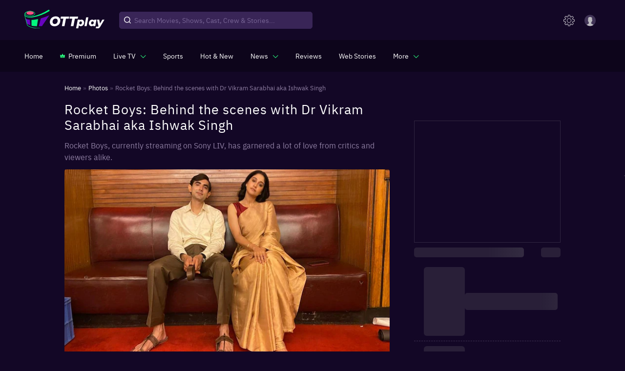

--- FILE ---
content_type: text/html; charset=utf-8
request_url: https://www.ottplay.com/photo-gallery/rocket-boys-behind-the-scenes-with-dr-vikram-sarabhai-aka-ishwak-singh/e662f5b289278
body_size: 31026
content:
<!DOCTYPE html><html lang="en"><head><meta charSet="utf-8"/><meta name="viewport" content="minimum-scale=1, initial-scale=1, width=device-width user-scalable=no"/><meta http-equiv="Cache-control" content="no-store"/><meta property="og:title" content="Rocket Boys: Behind the scenes with Dr Vikram Sarabhai aka Ishwak Singh"/><meta property="og:site_name" content="OTTPlay"/><meta property="og:url" content="https://www.ottplay.com/photo-gallery/rocket-boys-behind-the-scenes-with-dr-vikram-sarabhai-aka-ishwak-singh/e662f5b289278"/><meta property="og:description" content="Rocket Boys: Behind the scenes with Dr Vikram Sarabhai aka Ishwak Singh"/><meta property="og:type" content="website"/><meta property="og:image" content="https://images.ottplay.com/images/rocket-boys-ishwak-singh-regina-cassandra-1644841240.jpg"/><meta name="twitter:card" content="summary_large_image"/><meta name="twitter:site" content="OTTPlay"/><meta name="twitter:creator" content="@OTTPlay"/><meta name="twitter:title" content="Rocket Boys: Behind the scenes with Dr Vikram Sarabhai aka Ishwak Singh"/><meta name="twitter:description" content="Rocket Boys: Behind the scenes with Dr Vikram Sarabhai aka Ishwak Singh"/><meta name="twitter:image" content="https://images.ottplay.com/images/rocket-boys-ishwak-singh-regina-cassandra-1644841240.jpg"/><title>Rocket Boys: Behind the scenes with Dr Vikram Sarabhai aka Ishwak Singh</title><meta name="title" content="Rocket Boys: Behind the scenes with Dr Vikram Sarabhai aka Ishwak Singh"/><meta name="description" content="Rocket Boys: Behind the scenes with Dr Vikram Sarabhai aka Ishwak Singh"/><meta itemProp="name" content="Rocket Boys: Behind the scenes with Dr Vikram Sarabhai aka Ishwak Singh"/><meta itemProp="description" content="Rocket Boys: Behind the scenes with Dr Vikram Sarabhai aka Ishwak Singh"/><meta itemProp="image" content="https://images.ottplay.com/images/rocket-boys-ishwak-singh-regina-cassandra-1644841240.jpg"/><meta itemProp="url" content="https://www.ottplay.com/photo-gallery/rocket-boys-behind-the-scenes-with-dr-vikram-sarabhai-aka-ishwak-singh/e662f5b289278"/><meta itemProp="editor" content="OTTPlay"/><meta itemProp="headline" content="Rocket Boys: Behind the scenes with Dr Vikram Sarabhai aka Ishwak Singh"/><meta itemProp="inLanguage" content="English"/><meta itemProp="sourceOrganization" content="OTTplay"/><meta itemProp="keywords" content="Ishwak Singh,Rocket Boys,Dr Vikram Sarabhai,Mrinalini,Regina Cassandra"/><meta itemProp="datePublished" content="2026-01-20T19:01:19+05:30"/><meta itemProp="dateModified" content="2022-02-14T19:12:11+05:30"/><script type="application/ld+json">{"@context":"https://schema.org","@type":"ImageGallery","url":"https://www.ottplay.com/photo-gallery/rocket-boys-behind-the-scenes-with-dr-vikram-sarabhai-aka-ishwak-singh/e662f5b289278","headline":"Rocket Boys: Behind the scenes with Dr Vikram Sarabhai aka Ishwak Singh","name":"Ishwak Singh and Regina Cassandra, just chilling on Rocket Boys sets","description":"The makers of Rocket Boys have released some new behind-the-scenes stills from the show, featuring Ishwak Singh and his on-screen lover, Regina Cassandra. Here, they are seen chilling in the middle of shoot.","mainEntityOfPage":{"@type":"ImageObject","contentUrl":"https://images.ottplay.com/images/rocket-boys-ishwak-singh-regina-cassandra-1644841240.jpg?impolicy=ottplay-202501_high&width=1200&height=675","thumbnailUrl":"https://images.ottplay.com/images/rocket-boys-ishwak-singh-regina-cassandra-1644841240.jpg?impolicy=ottplay-202501_high&width=300&height=150","width":"1200","height":"675"},"associatedMedia":[{"@type":"ImageObject","contentUrl":"https://images.ottplay.com/images/rocket-boys-ishwak-singh-regina-cassandra-1644841240.jpg?impolicy=ottplay-202501_high&width=1200&height=675","thumbnailUrl":"https://images.ottplay.com/images/rocket-boys-ishwak-singh-regina-cassandra-1644841240.jpg?impolicy=ottplay-202501_high&width=300&height=150","width":1200,"height":675},{"@type":"ImageObject","contentUrl":"https://images.ottplay.com/images/rocket-boys-regina-cassandra-ishwak-singh-1644845683.jpg?impolicy=ottplay-202501_high&width=1200&height=675","thumbnailUrl":"https://images.ottplay.com/images/rocket-boys-regina-cassandra-ishwak-singh-1644845683.jpg?impolicy=ottplay-202501_high&width=300&height=150","width":1200,"height":675},{"@type":"ImageObject","contentUrl":"https://images.ottplay.com/images/rocket-boys-ishwak-singh-1644845790.jpg?impolicy=ottplay-202501_high&width=1200&height=675","thumbnailUrl":"https://images.ottplay.com/images/rocket-boys-ishwak-singh-1644845790.jpg?impolicy=ottplay-202501_high&width=300&height=150","width":1200,"height":675},{"@type":"ImageObject","contentUrl":"https://images.ottplay.com/images/rocket-boys-ishwak-singh-regina-cassandra-1644845902.jpg?impolicy=ottplay-202501_high&width=1200&height=675","thumbnailUrl":"https://images.ottplay.com/images/rocket-boys-ishwak-singh-regina-cassandra-1644845902.jpg?impolicy=ottplay-202501_high&width=300&height=150","width":1200,"height":675},{"@type":"ImageObject","contentUrl":"https://images.ottplay.com/images/rocket-boys-ishwak-singh-1644846016.jpg?impolicy=ottplay-202501_high&width=1200&height=675","thumbnailUrl":"https://images.ottplay.com/images/rocket-boys-ishwak-singh-1644846016.jpg?impolicy=ottplay-202501_high&width=300&height=150","width":1200,"height":675}],"datePublished":"2026-01-20T19:01:19+05:30","dateModified":"2022-02-14T19:12:11+05:30","image":"https://images.ottplay.com/images/rocket-boys-ishwak-singh-regina-cassandra-1644841240.jpg?impolicy=ottplay-202501_high&width=1200&height=675","width":"1200","height":"675"}</script><script type="application/ld+json">{"@context":"https://schema.org","@type":"NewsArticle","url":"https://www.ottplay.com/photo-gallery/rocket-boys-behind-the-scenes-with-dr-vikram-sarabhai-aka-ishwak-singh/e662f5b289278","mainEntityOfPage":{"@type":"WebPage","@id":"https://www.ottplay.com/photo-gallery/rocket-boys-behind-the-scenes-with-dr-vikram-sarabhai-aka-ishwak-singh/e662f5b289278"},"headline":"Rocket Boys: Behind the scenes with Dr Vikram Sarabhai aka Ishwak Singh","description":"The makers of Rocket Boys have released some new behind-the-scenes stills from the show, featuring Ishwak Singh and his on-screen lover, Regina Cassandra. Here, they are seen chilling in the middle of shoot.","datePublished":"Jan 20 2026","dateModified":"2022-02-14T19:12:11+05:30","publisher":{"@type":"Organization","name":"OTTplay","logo":{"@type":"ImageObject","url":"https://images.ottplay.com/static/OTTplay.png","width":"600","height":"60"}},"author":{"@type":"Person","name":"Shaheen Irani","url":"https://www.ottplay.com/author/shaheen-irani/602bcedc6dc044001ceef236"},"image":"https://images.ottplay.com/images/rocket-boys-ishwak-singh-regina-cassandra-1644841240.jpg?impolicy=ottplay-202501_high&width=1200&height=675","width":"1200","height":"675"}</script><script type="application/ld+json">{"@context":"https://schema.org","@type":"ImageObject","name":"Rocket Boys: Behind the scenes with Dr Vikram Sarabhai aka Ishwak Singh","image":"https://images.ottplay.com/images/rocket-boys-ishwak-singh-regina-cassandra-1644841240.jpg?impolicy=ottplay-202501_high&width=1200&height=675","width":"1200","height":"675","contentUrl":"https://images.ottplay.com/images/rocket-boys-ishwak-singh-regina-cassandra-1644841240.jpg?impolicy=ottplay-202501_high&width=1200&height=675","datePublished":"2026-01-20T19:01:19+05:30","dateModified":"2022-02-14T19:12:11+05:30","caption":"Ishwak Singh and Regina Cassandra, just chilling on Rocket Boys sets","description":"The makers of Rocket Boys have released some new behind-the-scenes stills from the show, featuring Ishwak Singh and his on-screen lover, Regina Cassandra. Here, they are seen chilling in the middle of shoot."}</script><script type="application/ld+json">{"@context":"https://schema.org","@type":"CreativeWork","headline":"Rocket Boys: Behind the scenes with Dr Vikram Sarabhai aka Ishwak Singh","datePublished":"2026-01-20T19:01:19+05:30","text":"The makers of Rocket Boys have released some new behind-the-scenes stills from the show, featuring Ishwak Singh and his on-screen lover, Regina Cassandra. Here, they are seen chilling in the middle of shoot.","author":{"type":"person","name":"Shaheen Irani","url":"https://www.ottplay.com/author/shaheen-irani/602bcedc6dc044001ceef236"}}</script><link rel="canonical" href="https://www.ottplay.com/photo-gallery/rocket-boys-behind-the-scenes-with-dr-vikram-sarabhai-aka-ishwak-singh/e662f5b289278"/><link rel="amphtml" href="https://www.ottplay.com/amp/photo-gallery/rocket-boys-behind-the-scenes-with-dr-vikram-sarabhai-aka-ishwak-singh/e662f5b289278"/><link rel="preload" as="image" href="https://images.ottplay.com/images/rocket-boys-ishwak-singh-regina-cassandra-1644841240.jpg?impolicy=ottplay-202501_high&amp;width=662&amp;height=400"/><meta name="next-head-count" content="36"/><link rel="icon" href="/favicon_32x32.ico"/><link rel="apple-touch-icon" sizes="180x180" href="/apple-touch-icon.png"/><link rel="manifest" href="/manifest.json"/><link rel="shortcut icon" href="/favicon_32x32.ico"/><link rel="preconnect" href="https://images.ottplay.com"/><link rel="preconnect" href="https://api2.ottplay.com"/><link rel="preload" href="https://images.ottplay.com/static/fonts/ibmplexsans-semibold-webfont.woff2" as="font" type="font/woff2" crossorigin="anonymous"/><link rel="preload" href="https://images.ottplay.com/static/fonts/ibmplexsans-regular-webfont.woff2" as="font" type="font/woff2" crossorigin="anonymous"/><link rel="preload" href="https://images.ottplay.com/static/fonts/ibmplexsans-medium-webfont.woff2" as="font" type="font/woff2" crossorigin="anonymous"/><link rel="dns-prefetch" href="https://images.ottplay.com"/><meta property="fb:pages" content="112091457330264"/><meta name="theme-color" content="#130726"/><meta itemProp="name"/><meta itemProp="url" content="https://www.ottplay.com/"/><meta itemProp="name" content="movies"/><meta itemProp="url" content="https://www.ottplay.com/movies"/><meta itemProp="name" content="shows"/><meta itemProp="url" content="https://www.ottplay.com/shows"/><meta itemProp="name" content="netflix"/><meta itemProp="url" content="https://www.ottplay.com/netflix"/><meta name="referrer" content="no-referrer-when-downgrade"/><meta name="facebook-domain-verification" content="iplwy5mtr7bsnucgtfvduxhjuy1zy5"/><meta name="robots" content="max-image-preview:large"/><style>
              @font-face{font-family:'IBM Plex Sans';font-style:normal;src:url(https://images.ottplay.com/static/fonts/ibmplexsans-regular-webfont.woff2) format("woff2");font-weight:400;src:url(https://images.ottplay.com/static/fonts/ibmplexsans-regular-webfont.woff2) format("woff2");font-display:swap}
              @font-face{font-family:'IBM Plex Sans';font-style:normal;src:url(https://images.ottplay.com/static/fonts/ibmplexsans-medium-webfont.woff2) format("woff2");font-weight:500;src:url(https://images.ottplay.com/static/fonts/ibmplexsans-medium-webfont.woff2) format("woff2");font-display:swap}
              @font-face{font-family:'IBM Plex Sans';font-style:normal;src:url(https://images.ottplay.com/static/fonts/ibmplexsans-semibold-webfont.woff2) format("woff2");font-weight:600;src:url(https://images.ottplay.com/static/fonts/ibmplexsans-semibold-webfont.woff2) format("woff2");font-display:swap}</style><script type="application/ld+json">{"@context":"https://schema.org","@type":"WebSite","url":"https://www.ottplay.com/"}</script><script type="application/ld+json">{"@context":"https://schema.org","@type":"Organization","name":"ottplay","url":"https://www.ottplay.com/","logo":{"@type":"ImageObject","url":"https://images.ottplay.com/static/OTTplay.png","width":"600","height":"60"}}</script><script async="">window.addEventListener("load",()=>{
                        var _comscore=_comscore||[];_comscore.push({c1:"2",c2:"6035286"}),setTimeout(()=>{!function(){var c=document.createElement("script"),e=document.getElementsByTagName("script")[0];c.async=!0,c.src="https://www.ottplay.com/thirdparty/js/beacon.js",e.parentNode.insertBefore(c,e)}()}, 6000);})</script><script>
                    window.addEventListener("load",()=>{
                      setTimeout(()=>{
                        (function(w, d, s, l, i) {
                          window.dataLayer = window.dataLayer || [];
                          window.dataLayer.push({event: 'page_view',location: window.location.pathname,title: document.title});
                          w[l] = w[l] || [];
                          w[l].push({ 'gtm.start': new Date().getTime(), event: 'gtm.js' });
                          var f = d.getElementsByTagName(s)[0],
                              j = d.createElement(s),
                              dl = l != 'dataLayer' ? '&l=' + l : '';
                          j.async=true;
                          j.crossOrigin = 'anonymous';
                          j.src = 'https://www.googletagmanager.com/gtm.js?id=' + i + dl;
                          f.parentNode.insertBefore(j, f);                                             
                      })(window, document, 'script', 'dataLayer', 'GTM-NGV937K4');
                    },1000);
                  });   
                </script><link rel="preload" href="https://images.ottplay.com/cdn/seoprod/_next/static/css/ccb2b6c48f5fada8.css" as="style"/><link rel="stylesheet" href="https://images.ottplay.com/cdn/seoprod/_next/static/css/ccb2b6c48f5fada8.css" data-n-g=""/><link rel="preload" href="https://images.ottplay.com/cdn/seoprod/_next/static/css/83ed1e1f76506def.css" as="style"/><link rel="stylesheet" href="https://images.ottplay.com/cdn/seoprod/_next/static/css/83ed1e1f76506def.css" data-n-g=""/><link rel="preload" href="https://images.ottplay.com/cdn/seoprod/_next/static/css/0f9e89ce98653447.css" as="style"/><link rel="stylesheet" href="https://images.ottplay.com/cdn/seoprod/_next/static/css/0f9e89ce98653447.css" data-n-p=""/><link rel="preload" href="https://images.ottplay.com/cdn/seoprod/_next/static/css/d2291cea52450899.css" as="style"/><link rel="stylesheet" href="https://images.ottplay.com/cdn/seoprod/_next/static/css/d2291cea52450899.css"/><link rel="preload" href="https://images.ottplay.com/cdn/seoprod/_next/static/css/552795c98dfbcc8b.css" as="style"/><link rel="stylesheet" href="https://images.ottplay.com/cdn/seoprod/_next/static/css/552795c98dfbcc8b.css"/><link rel="preload" href="https://images.ottplay.com/cdn/seoprod/_next/static/css/ea5a2908f273abfb.css" as="style"/><link rel="stylesheet" href="https://images.ottplay.com/cdn/seoprod/_next/static/css/ea5a2908f273abfb.css"/><link rel="preload" href="https://images.ottplay.com/cdn/seoprod/_next/static/css/fa74738aa4379133.css" as="style"/><link rel="stylesheet" href="https://images.ottplay.com/cdn/seoprod/_next/static/css/fa74738aa4379133.css"/><noscript data-n-css=""></noscript><script defer="" nomodule="" src="https://images.ottplay.com/cdn/seoprod/_next/static/chunks/polyfills-c67a75d1b6f99dc8.js"></script><script type="text/javascript">
        let dynnewchunks = 'https://images.ottplay.com/cdn/seoprod/_next/static/chunks/2679-e72296a828cb4a64.js,https://images.ottplay.com/cdn/seoprod/_next/static/chunks/50.36d94e74a497cdb6.js,https://images.ottplay.com/cdn/seoprod/_next/static/chunks/7771-3fdcca33503a4b55.js,https://images.ottplay.com/cdn/seoprod/_next/static/chunks/1282.7e41198d890c7029.js,https://images.ottplay.com/cdn/seoprod/_next/static/chunks/6572-6e30e9cc30a101bc.js,https://images.ottplay.com/cdn/seoprod/_next/static/chunks/6094-d05835276f48f41a.js,https://images.ottplay.com/cdn/seoprod/_next/static/chunks/Layout.8cfa3e63e9ca40ce.js,https://images.ottplay.com/cdn/seoprod/_next/static/chunks/logAnalytics.15e8fd196b33683b.js,https://images.ottplay.com/cdn/seoprod/_next/static/chunks/6993-fec83f12e234c77e.js,https://images.ottplay.com/cdn/seoprod/_next/static/chunks/4209-105832922dee4c8f.js,https://images.ottplay.com/cdn/seoprod/_next/static/chunks/4932-c240aae7d13ab906.js,https://images.ottplay.com/cdn/seoprod/_next/static/chunks/1973-05439029faf06a6d.js,https://images.ottplay.com/cdn/seoprod/_next/static/chunks/7614.34ee9584635293a1.js,https://images.ottplay.com/cdn/seoprod/_next/static/chunks/3253.3330d04032b67966.js,https://images.ottplay.com/cdn/seoprod/_next/static/chunks/Footer.e0da0d4f01f716fb.js';
        var _mydynchunks = dynnewchunks.split(',');
        console.log("documet ",new Date());

        window.addEventListener('load', () => {
          var isSecondTime = getCookie('isSecondTime');
          console.log("documet window.load ",new Date());

          setTimeout(function () {
          for (var i = 0; i < _mydynchunks.length; i++) {
            let ref = (document.getElementsByTagName('head')[0] || document.getElementsByTagName('body')[0]);
            let runtimejs = _mydynchunks[i];

            var script = document.createElement("script");
            script.src = runtimejs;
            script.defer = true;
            script.crossorigin = "anonymous";
            ref.appendChild(script);
          }
         }, isSecondTime ? 50 : 4000)
        })</script><script type="text/javascript">
          let newchunks = 'https://images.ottplay.com/cdn/seoprod/_next/static/chunks/webpack-e397d094dd38236d.js,https://images.ottplay.com/cdn/seoprod/_next/static/chunks/vendor_react-d8ebb59e84f4af49.js,https://images.ottplay.com/cdn/seoprod/_next/static/chunks/main-161e4160a8f8afaa.js,https://images.ottplay.com/cdn/seoprod/_next/static/chunks/vendor_redux-c8b00a6c943916df.js,https://images.ottplay.com/cdn/seoprod/_next/static/chunks/vendor_mui-36609fe67bf2e99e.js,https://images.ottplay.com/cdn/seoprod/_next/static/chunks/vendor_dependency1-4cf288b0cc7ae4f7.js,https://images.ottplay.com/cdn/seoprod/_next/static/chunks/4308-4f6441a975650fef.js,https://images.ottplay.com/cdn/seoprod/_next/static/chunks/pages/_app-42650d0dbb0dc565.js,https://images.ottplay.com/cdn/seoprod/_next/static/chunks/6572-6e30e9cc30a101bc.js,https://images.ottplay.com/cdn/seoprod/_next/static/chunks/6094-d05835276f48f41a.js,https://images.ottplay.com/cdn/seoprod/_next/static/chunks/pages/photo-gallery/%5B...photoslug%5D-a4c3594e2b5d8ba5.js,https://images.ottplay.com/cdn/seoprod/_next/static/5a1a450.9865604622185373/_buildManifest.js,https://images.ottplay.com/cdn/seoprod/_next/static/5a1a450.9865604622185373/_ssgManifest.js';
          var _mychunks = newchunks.split(',');

          //This is an function
          function getCookie(name) {
            var cookieName = name + '=';
            var cookieArray = document.cookie.split(';');

            for (var i = 0; i < cookieArray.length; i++) {
              var cookie = cookieArray[i].trim();
              if (cookie.indexOf(cookieName) === 0) {
                return decodeURIComponent(
                  cookie.substring(cookieName.length, cookie.length)
                );
              }
            }
            return null; // Cookie not found
          }

          function setCookie(name, value, daysToExpire) {
              var cookie = name + '=' + encodeURIComponent(value);

              if (typeof daysToExpire === 'number') {
                var expirationDate = new Date();
                expirationDate.setTime(
                  expirationDate.getTime() + daysToExpire * 24 * 60 * 60 * 1000
                ); // Convert days to milliseconds
                cookie += '; Secure; expires=' + expirationDate.toUTCString();
              }

              document.cookie = cookie;
           }

          
          window.addEventListener('DOMContentLoaded', (event) => {
            try{
              document.getElementsByTagName("body")[0].style.display = "block";
            } catch(e) {
              console.log(e);
            }
          });
          window.addEventListener('load', () => {

              var isSecondTime = getCookie('isSecondTime');
              setTimeout(function () {
              for (var i = 0; i < _mychunks.length; i++) {
                let ref = (document.getElementsByTagName('head')[0] || document.getElementsByTagName('body')[0]);
                let runtimejs = _mychunks[i];
                
                var script = document.createElement("script");
                script.src = runtimejs;
                script.defer = true;
                script.crossorigin = "anonymous";
                ref.appendChild(script);
              }
              setCookie('isSecondTime', 'true', 30);
              }, isSecondTime ? 50 : 4000)
          })</script><style id="jss-server-side">html{box-sizing:border-box;-webkit-font-smoothing:antialiased;-moz-osx-font-smoothing:grayscale}*,::after,::before{box-sizing:inherit}b,strong{font-weight:700}body{color:rgba(0,0,0,.87);margin:0;font-size:.875rem;font-family:&quot;IBM Plex Sans&quot;,&quot;sans-serif&quot;;font-weight:400;line-height:1.43;background-color:#130726}@media print{body{background-color:#fff}}body::backdrop{background-color:#130726}.MuiPaper-root{color:rgba(0,0,0,.87);transition:box-shadow .3s cubic-bezier(.4, 0, .2, 1) 0s;background-color:#fff}.MuiPaper-rounded{border-radius:4px}.MuiPaper-outlined{border:1px solid rgba(0,0,0,.12)}.MuiPaper-elevation0{box-shadow:none}.MuiPaper-elevation1{box-shadow:0 2px 1px -1px rgba(0,0,0,.2),0 1px 1px 0 rgba(0,0,0,.14),0 1px 3px 0 rgba(0,0,0,.12)}.MuiPaper-elevation2{box-shadow:0 3px 1px -2px rgba(0,0,0,.2),0 2px 2px 0 rgba(0,0,0,.14),0 1px 5px 0 rgba(0,0,0,.12)}.MuiPaper-elevation3{box-shadow:0 3px 3px -2px rgba(0,0,0,.2),0 3px 4px 0 rgba(0,0,0,.14),0 1px 8px 0 rgba(0,0,0,.12)}.MuiPaper-elevation4{box-shadow:0 2px 4px -1px rgba(0,0,0,.2),0 4px 5px 0 rgba(0,0,0,.14),0 1px 10px 0 rgba(0,0,0,.12)}.MuiPaper-elevation5{box-shadow:0 3px 5px -1px rgba(0,0,0,.2),0 5px 8px 0 rgba(0,0,0,.14),0 1px 14px 0 rgba(0,0,0,.12)}.MuiPaper-elevation6{box-shadow:0 3px 5px -1px rgba(0,0,0,.2),0 6px 10px 0 rgba(0,0,0,.14),0 1px 18px 0 rgba(0,0,0,.12)}.MuiPaper-elevation7{box-shadow:0 4px 5px -2px rgba(0,0,0,.2),0 7px 10px 1px rgba(0,0,0,.14),0 2px 16px 1px rgba(0,0,0,.12)}.MuiPaper-elevation8{box-shadow:0 5px 5px -3px rgba(0,0,0,.2),0 8px 10px 1px rgba(0,0,0,.14),0 3px 14px 2px rgba(0,0,0,.12)}.MuiPaper-elevation9{box-shadow:0 5px 6px -3px rgba(0,0,0,.2),0 9px 12px 1px rgba(0,0,0,.14),0 3px 16px 2px rgba(0,0,0,.12)}.MuiPaper-elevation10{box-shadow:0 6px 6px -3px rgba(0,0,0,.2),0 10px 14px 1px rgba(0,0,0,.14),0 4px 18px 3px rgba(0,0,0,.12)}.MuiPaper-elevation11{box-shadow:0 6px 7px -4px rgba(0,0,0,.2),0 11px 15px 1px rgba(0,0,0,.14),0 4px 20px 3px rgba(0,0,0,.12)}.MuiPaper-elevation12{box-shadow:0 7px 8px -4px rgba(0,0,0,.2),0 12px 17px 2px rgba(0,0,0,.14),0 5px 22px 4px rgba(0,0,0,.12)}.MuiPaper-elevation13{box-shadow:0 7px 8px -4px rgba(0,0,0,.2),0 13px 19px 2px rgba(0,0,0,.14),0 5px 24px 4px rgba(0,0,0,.12)}.MuiPaper-elevation14{box-shadow:0 7px 9px -4px rgba(0,0,0,.2),0 14px 21px 2px rgba(0,0,0,.14),0 5px 26px 4px rgba(0,0,0,.12)}.MuiPaper-elevation15{box-shadow:0 8px 9px -5px rgba(0,0,0,.2),0 15px 22px 2px rgba(0,0,0,.14),0 6px 28px 5px rgba(0,0,0,.12)}.MuiPaper-elevation16{box-shadow:0 8px 10px -5px rgba(0,0,0,.2),0 16px 24px 2px rgba(0,0,0,.14),0 6px 30px 5px rgba(0,0,0,.12)}.MuiPaper-elevation17{box-shadow:0 8px 11px -5px rgba(0,0,0,.2),0 17px 26px 2px rgba(0,0,0,.14),0 6px 32px 5px rgba(0,0,0,.12)}.MuiPaper-elevation18{box-shadow:0 9px 11px -5px rgba(0,0,0,.2),0 18px 28px 2px rgba(0,0,0,.14),0 7px 34px 6px rgba(0,0,0,.12)}.MuiPaper-elevation19{box-shadow:0 9px 12px -6px rgba(0,0,0,.2),0 19px 29px 2px rgba(0,0,0,.14),0 7px 36px 6px rgba(0,0,0,.12)}.MuiPaper-elevation20{box-shadow:0 10px 13px -6px rgba(0,0,0,.2),0 20px 31px 3px rgba(0,0,0,.14),0 8px 38px 7px rgba(0,0,0,.12)}.MuiPaper-elevation21{box-shadow:0 10px 13px -6px rgba(0,0,0,.2),0 21px 33px 3px rgba(0,0,0,.14),0 8px 40px 7px rgba(0,0,0,.12)}.MuiPaper-elevation22{box-shadow:0 10px 14px -6px rgba(0,0,0,.2),0 22px 35px 3px rgba(0,0,0,.14),0 8px 42px 7px rgba(0,0,0,.12)}.MuiPaper-elevation23{box-shadow:0 11px 14px -7px rgba(0,0,0,.2),0 23px 36px 3px rgba(0,0,0,.14),0 9px 44px 8px rgba(0,0,0,.12)}.MuiPaper-elevation24{box-shadow:0 11px 15px -7px rgba(0,0,0,.2),0 24px 38px 3px rgba(0,0,0,.14),0 9px 46px 8px rgba(0,0,0,.12)}.MuiButtonBase-root{color:inherit;border:0;cursor:pointer;margin:0;display:inline-flex;outline:0;padding:0;position:relative;align-items:center;user-select:none;border-radius:0;vertical-align:middle;-moz-appearance:none;justify-content:center;text-decoration:none;background-color:transparent;-webkit-appearance:none;-webkit-tap-highlight-color:transparent}.MuiButtonBase-root::-moz-focus-inner{border-style:none}.MuiButtonBase-root.Mui-disabled{cursor:default;pointer-events:none}@media print{.MuiButtonBase-root{color-adjust:exact}}.MuiButton-root{color:rgba(0,0,0,.87);padding:6px 16px;font-size:.875rem;min-width:64px;box-sizing:border-box;transition:background-color 250ms cubic-bezier(.4, 0, .2, 1) 0s,box-shadow 250ms cubic-bezier(.4, 0, .2, 1) 0s,border 250ms cubic-bezier(.4, 0, .2, 1) 0s;font-family:&quot;IBM Plex Sans&quot;,&quot;sans-serif&quot;;font-weight:500;line-height:1.75;border-radius:4px;text-transform:uppercase}.MuiButton-root:hover{text-decoration:none;background-color:rgba(0,0,0,.04)}.MuiButton-root.Mui-disabled{color:rgba(0,0,0,.26)}@media (hover:none){.MuiButton-root:hover{background-color:transparent}}.MuiButton-root:hover.Mui-disabled{background-color:transparent}.MuiButton-label{width:100%;display:inherit;align-items:inherit;justify-content:inherit}.MuiButton-text{padding:6px 8px}.MuiButton-textPrimary{color:#3f51b5}.MuiButton-textPrimary:hover{background-color:rgba(63,81,181,.04)}@media (hover:none){.MuiButton-textPrimary:hover{background-color:transparent}}.MuiButton-textSecondary{color:#f50057}.MuiButton-textSecondary:hover{background-color:rgba(245,0,87,.04)}@media (hover:none){.MuiButton-textSecondary:hover{background-color:transparent}}.MuiButton-outlined{border:1px solid rgba(0,0,0,.23);padding:5px 15px}.MuiButton-outlined.Mui-disabled{border:1px solid rgba(0,0,0,.12)}.MuiButton-outlinedPrimary{color:#3f51b5;border:1px solid rgba(63,81,181,.5)}.MuiButton-outlinedPrimary:hover{border:1px solid #3f51b5;background-color:rgba(63,81,181,.04)}@media (hover:none){.MuiButton-outlinedPrimary:hover{background-color:transparent}}.MuiButton-outlinedSecondary{color:#f50057;border:1px solid rgba(245,0,87,.5)}.MuiButton-outlinedSecondary:hover{border:1px solid #f50057;background-color:rgba(245,0,87,.04)}.MuiButton-outlinedSecondary.Mui-disabled{border:1px solid rgba(0,0,0,.26)}@media (hover:none){.MuiButton-outlinedSecondary:hover{background-color:transparent}}.MuiButton-contained{color:rgba(0,0,0,.87);box-shadow:0 3px 1px -2px rgba(0,0,0,.2),0 2px 2px 0 rgba(0,0,0,.14),0 1px 5px 0 rgba(0,0,0,.12);background-color:#e0e0e0}.MuiButton-contained:hover{box-shadow:0 2px 4px -1px rgba(0,0,0,.2),0 4px 5px 0 rgba(0,0,0,.14),0 1px 10px 0 rgba(0,0,0,.12);background-color:#d5d5d5}.MuiButton-contained.Mui-focusVisible{box-shadow:0 3px 5px -1px rgba(0,0,0,.2),0 6px 10px 0 rgba(0,0,0,.14),0 1px 18px 0 rgba(0,0,0,.12)}.MuiButton-contained:active{box-shadow:0 5px 5px -3px rgba(0,0,0,.2),0 8px 10px 1px rgba(0,0,0,.14),0 3px 14px 2px rgba(0,0,0,.12)}.MuiButton-contained.Mui-disabled{color:rgba(0,0,0,.26);box-shadow:none;background-color:rgba(0,0,0,.12)}@media (hover:none){.MuiButton-contained:hover{box-shadow:0 3px 1px -2px rgba(0,0,0,.2),0 2px 2px 0 rgba(0,0,0,.14),0 1px 5px 0 rgba(0,0,0,.12);background-color:#e0e0e0}}.MuiButton-contained:hover.Mui-disabled{background-color:rgba(0,0,0,.12)}.MuiButton-containedPrimary{color:#fff;background-color:#3f51b5}.MuiButton-containedPrimary:hover{background-color:#303f9f}@media (hover:none){.MuiButton-containedPrimary:hover{background-color:#3f51b5}}.MuiButton-containedSecondary{color:#fff;background-color:#f50057}.MuiButton-containedSecondary:hover{background-color:#c51162}@media (hover:none){.MuiButton-containedSecondary:hover{background-color:#f50057}}.MuiButton-disableElevation{box-shadow:none}.MuiButton-disableElevation:hover{box-shadow:none}.MuiButton-disableElevation.Mui-focusVisible{box-shadow:none}.MuiButton-disableElevation:active{box-shadow:none}.MuiButton-disableElevation.Mui-disabled{box-shadow:none}.MuiButton-colorInherit{color:inherit;border-color:currentColor}.MuiButton-textSizeSmall{padding:4px 5px;font-size:.8125rem}.MuiButton-textSizeLarge{padding:8px 11px;font-size:.9375rem}.MuiButton-outlinedSizeSmall{padding:3px 9px;font-size:.8125rem}.MuiButton-outlinedSizeLarge{padding:7px 21px;font-size:.9375rem}.MuiButton-containedSizeSmall{padding:4px 10px;font-size:.8125rem}.MuiButton-containedSizeLarge{padding:8px 22px;font-size:.9375rem}.MuiButton-fullWidth{width:100%}.MuiButton-startIcon{display:inherit;margin-left:-4px;margin-right:8px}.MuiButton-startIcon.MuiButton-iconSizeSmall{margin-left:-2px}.MuiButton-endIcon{display:inherit;margin-left:8px;margin-right:-4px}.MuiButton-endIcon.MuiButton-iconSizeSmall{margin-right:-2px}.MuiButton-iconSizeSmall&gt;:first-child{font-size:18px}.MuiButton-iconSizeMedium&gt;:first-child{font-size:20px}.MuiButton-iconSizeLarge&gt;:first-child{font-size:22px}.MuiDrawer-docked{flex:0 0 auto}.MuiDrawer-paper{top:0;flex:1 0 auto;height:100%;display:flex;outline:0;z-index:1200;position:fixed;overflow-y:auto;flex-direction:column;-webkit-overflow-scrolling:touch}.MuiDrawer-paperAnchorLeft{left:0;right:auto}.MuiDrawer-paperAnchorRight{left:auto;right:0}.MuiDrawer-paperAnchorTop{top:0;left:0;right:0;bottom:auto;height:auto;max-height:100%}.MuiDrawer-paperAnchorBottom{top:auto;left:0;right:0;bottom:0;height:auto;max-height:100%}.MuiDrawer-paperAnchorDockedLeft{border-right:1px solid rgba(0,0,0,.12)}.MuiDrawer-paperAnchorDockedTop{border-bottom:1px solid rgba(0,0,0,.12)}.MuiDrawer-paperAnchorDockedRight{border-left:1px solid rgba(0,0,0,.12)}.MuiDrawer-paperAnchorDockedBottom{border-top:1px solid rgba(0,0,0,.12)}.MuiGrid-container{width:100%;display:flex;flex-wrap:wrap;box-sizing:border-box}.MuiGrid-item{margin:0;box-sizing:border-box}.MuiGrid-zeroMinWidth{min-width:0}.MuiGrid-direction-xs-column{flex-direction:column}.MuiGrid-direction-xs-column-reverse{flex-direction:column-reverse}.MuiGrid-direction-xs-row-reverse{flex-direction:row-reverse}.MuiGrid-wrap-xs-nowrap{flex-wrap:nowrap}.MuiGrid-wrap-xs-wrap-reverse{flex-wrap:wrap-reverse}.MuiGrid-align-items-xs-center{align-items:center}.MuiGrid-align-items-xs-flex-start{align-items:flex-start}.MuiGrid-align-items-xs-flex-end{align-items:flex-end}.MuiGrid-align-items-xs-baseline{align-items:baseline}.MuiGrid-align-content-xs-center{align-content:center}.MuiGrid-align-content-xs-flex-start{align-content:flex-start}.MuiGrid-align-content-xs-flex-end{align-content:flex-end}.MuiGrid-align-content-xs-space-between{align-content:space-between}.MuiGrid-align-content-xs-space-around{align-content:space-around}.MuiGrid-justify-content-xs-center{justify-content:center}.MuiGrid-justify-content-xs-flex-end{justify-content:flex-end}.MuiGrid-justify-content-xs-space-between{justify-content:space-between}.MuiGrid-justify-content-xs-space-around{justify-content:space-around}.MuiGrid-justify-content-xs-space-evenly{justify-content:space-evenly}.MuiGrid-spacing-xs-1{width:calc(100% + 8px);margin:-4px}.MuiGrid-spacing-xs-1&gt;.MuiGrid-item{padding:4px}.MuiGrid-spacing-xs-2{width:calc(100% + 16px);margin:-8px}.MuiGrid-spacing-xs-2&gt;.MuiGrid-item{padding:8px}.MuiGrid-spacing-xs-3{width:calc(100% + 24px);margin:-12px}.MuiGrid-spacing-xs-3&gt;.MuiGrid-item{padding:12px}.MuiGrid-spacing-xs-4{width:calc(100% + 32px);margin:-16px}.MuiGrid-spacing-xs-4&gt;.MuiGrid-item{padding:16px}.MuiGrid-spacing-xs-5{width:calc(100% + 40px);margin:-20px}.MuiGrid-spacing-xs-5&gt;.MuiGrid-item{padding:20px}.MuiGrid-spacing-xs-6{width:calc(100% + 48px);margin:-24px}.MuiGrid-spacing-xs-6&gt;.MuiGrid-item{padding:24px}.MuiGrid-spacing-xs-7{width:calc(100% + 56px);margin:-28px}.MuiGrid-spacing-xs-7&gt;.MuiGrid-item{padding:28px}.MuiGrid-spacing-xs-8{width:calc(100% + 64px);margin:-32px}.MuiGrid-spacing-xs-8&gt;.MuiGrid-item{padding:32px}.MuiGrid-spacing-xs-9{width:calc(100% + 72px);margin:-36px}.MuiGrid-spacing-xs-9&gt;.MuiGrid-item{padding:36px}.MuiGrid-spacing-xs-10{width:calc(100% + 80px);margin:-40px}.MuiGrid-spacing-xs-10&gt;.MuiGrid-item{padding:40px}.MuiGrid-grid-xs-auto{flex-grow:0;max-width:none;flex-basis:auto}.MuiGrid-grid-xs-true{flex-grow:1;max-width:100%;flex-basis:0}.MuiGrid-grid-xs-1{flex-grow:0;max-width:8.333333%;flex-basis:8.333333%}.MuiGrid-grid-xs-2{flex-grow:0;max-width:16.666667%;flex-basis:16.666667%}.MuiGrid-grid-xs-3{flex-grow:0;max-width:25%;flex-basis:25%}.MuiGrid-grid-xs-4{flex-grow:0;max-width:33.333333%;flex-basis:33.333333%}.MuiGrid-grid-xs-5{flex-grow:0;max-width:41.666667%;flex-basis:41.666667%}.MuiGrid-grid-xs-6{flex-grow:0;max-width:50%;flex-basis:50%}.MuiGrid-grid-xs-7{flex-grow:0;max-width:58.333333%;flex-basis:58.333333%}.MuiGrid-grid-xs-8{flex-grow:0;max-width:66.666667%;flex-basis:66.666667%}.MuiGrid-grid-xs-9{flex-grow:0;max-width:75%;flex-basis:75%}.MuiGrid-grid-xs-10{flex-grow:0;max-width:83.333333%;flex-basis:83.333333%}.MuiGrid-grid-xs-11{flex-grow:0;max-width:91.666667%;flex-basis:91.666667%}.MuiGrid-grid-xs-12{flex-grow:0;max-width:100%;flex-basis:100%}@media (min-width:600px){.MuiGrid-grid-sm-auto{flex-grow:0;max-width:none;flex-basis:auto}.MuiGrid-grid-sm-true{flex-grow:1;max-width:100%;flex-basis:0}.MuiGrid-grid-sm-1{flex-grow:0;max-width:8.333333%;flex-basis:8.333333%}.MuiGrid-grid-sm-2{flex-grow:0;max-width:16.666667%;flex-basis:16.666667%}.MuiGrid-grid-sm-3{flex-grow:0;max-width:25%;flex-basis:25%}.MuiGrid-grid-sm-4{flex-grow:0;max-width:33.333333%;flex-basis:33.333333%}.MuiGrid-grid-sm-5{flex-grow:0;max-width:41.666667%;flex-basis:41.666667%}.MuiGrid-grid-sm-6{flex-grow:0;max-width:50%;flex-basis:50%}.MuiGrid-grid-sm-7{flex-grow:0;max-width:58.333333%;flex-basis:58.333333%}.MuiGrid-grid-sm-8{flex-grow:0;max-width:66.666667%;flex-basis:66.666667%}.MuiGrid-grid-sm-9{flex-grow:0;max-width:75%;flex-basis:75%}.MuiGrid-grid-sm-10{flex-grow:0;max-width:83.333333%;flex-basis:83.333333%}.MuiGrid-grid-sm-11{flex-grow:0;max-width:91.666667%;flex-basis:91.666667%}.MuiGrid-grid-sm-12{flex-grow:0;max-width:100%;flex-basis:100%}}@media (min-width:960px){.MuiGrid-grid-md-auto{flex-grow:0;max-width:none;flex-basis:auto}.MuiGrid-grid-md-true{flex-grow:1;max-width:100%;flex-basis:0}.MuiGrid-grid-md-1{flex-grow:0;max-width:8.333333%;flex-basis:8.333333%}.MuiGrid-grid-md-2{flex-grow:0;max-width:16.666667%;flex-basis:16.666667%}.MuiGrid-grid-md-3{flex-grow:0;max-width:25%;flex-basis:25%}.MuiGrid-grid-md-4{flex-grow:0;max-width:33.333333%;flex-basis:33.333333%}.MuiGrid-grid-md-5{flex-grow:0;max-width:41.666667%;flex-basis:41.666667%}.MuiGrid-grid-md-6{flex-grow:0;max-width:50%;flex-basis:50%}.MuiGrid-grid-md-7{flex-grow:0;max-width:58.333333%;flex-basis:58.333333%}.MuiGrid-grid-md-8{flex-grow:0;max-width:66.666667%;flex-basis:66.666667%}.MuiGrid-grid-md-9{flex-grow:0;max-width:75%;flex-basis:75%}.MuiGrid-grid-md-10{flex-grow:0;max-width:83.333333%;flex-basis:83.333333%}.MuiGrid-grid-md-11{flex-grow:0;max-width:91.666667%;flex-basis:91.666667%}.MuiGrid-grid-md-12{flex-grow:0;max-width:100%;flex-basis:100%}}@media (min-width:1400px){.MuiGrid-grid-lg-auto{flex-grow:0;max-width:none;flex-basis:auto}.MuiGrid-grid-lg-true{flex-grow:1;max-width:100%;flex-basis:0}.MuiGrid-grid-lg-1{flex-grow:0;max-width:8.333333%;flex-basis:8.333333%}.MuiGrid-grid-lg-2{flex-grow:0;max-width:16.666667%;flex-basis:16.666667%}.MuiGrid-grid-lg-3{flex-grow:0;max-width:25%;flex-basis:25%}.MuiGrid-grid-lg-4{flex-grow:0;max-width:33.333333%;flex-basis:33.333333%}.MuiGrid-grid-lg-5{flex-grow:0;max-width:41.666667%;flex-basis:41.666667%}.MuiGrid-grid-lg-6{flex-grow:0;max-width:50%;flex-basis:50%}.MuiGrid-grid-lg-7{flex-grow:0;max-width:58.333333%;flex-basis:58.333333%}.MuiGrid-grid-lg-8{flex-grow:0;max-width:66.666667%;flex-basis:66.666667%}.MuiGrid-grid-lg-9{flex-grow:0;max-width:75%;flex-basis:75%}.MuiGrid-grid-lg-10{flex-grow:0;max-width:83.333333%;flex-basis:83.333333%}.MuiGrid-grid-lg-11{flex-grow:0;max-width:91.666667%;flex-basis:91.666667%}.MuiGrid-grid-lg-12{flex-grow:0;max-width:100%;flex-basis:100%}}@media (min-width:1920px){.MuiGrid-grid-xl-auto{flex-grow:0;max-width:none;flex-basis:auto}.MuiGrid-grid-xl-true{flex-grow:1;max-width:100%;flex-basis:0}.MuiGrid-grid-xl-1{flex-grow:0;max-width:8.333333%;flex-basis:8.333333%}.MuiGrid-grid-xl-2{flex-grow:0;max-width:16.666667%;flex-basis:16.666667%}.MuiGrid-grid-xl-3{flex-grow:0;max-width:25%;flex-basis:25%}.MuiGrid-grid-xl-4{flex-grow:0;max-width:33.333333%;flex-basis:33.333333%}.MuiGrid-grid-xl-5{flex-grow:0;max-width:41.666667%;flex-basis:41.666667%}.MuiGrid-grid-xl-6{flex-grow:0;max-width:50%;flex-basis:50%}.MuiGrid-grid-xl-7{flex-grow:0;max-width:58.333333%;flex-basis:58.333333%}.MuiGrid-grid-xl-8{flex-grow:0;max-width:66.666667%;flex-basis:66.666667%}.MuiGrid-grid-xl-9{flex-grow:0;max-width:75%;flex-basis:75%}.MuiGrid-grid-xl-10{flex-grow:0;max-width:83.333333%;flex-basis:83.333333%}.MuiGrid-grid-xl-11{flex-grow:0;max-width:91.666667%;flex-basis:91.666667%}.MuiGrid-grid-xl-12{flex-grow:0;max-width:100%;flex-basis:100%}}.MuiList-root{margin:0;padding:0;position:relative;list-style:none}.MuiList-padding{padding-top:8px;padding-bottom:8px}.MuiList-subheader{padding-top:0}.MuiListItem-root{width:100%;display:flex;position:relative;box-sizing:border-box;text-align:left;align-items:center;padding-top:8px;padding-bottom:8px;justify-content:flex-start;text-decoration:none}.MuiListItem-root.Mui-focusVisible{background-color:rgba(0,0,0,.08)}.MuiListItem-root.Mui-selected,.MuiListItem-root.Mui-selected:hover{background-color:rgba(0,0,0,.08)}.MuiListItem-root.Mui-disabled{opacity:.5}.MuiListItem-container{position:relative}.MuiListItem-dense{padding-top:4px;padding-bottom:4px}.MuiListItem-alignItemsFlexStart{align-items:flex-start}.MuiListItem-divider{border-bottom:1px solid rgba(0,0,0,.12);background-clip:padding-box}.MuiListItem-gutters{padding-left:16px;padding-right:16px}.MuiListItem-button{transition:background-color 150ms cubic-bezier(.4, 0, .2, 1) 0s}.MuiListItem-button:hover{text-decoration:none;background-color:rgba(0,0,0,.04)}@media (hover:none){.MuiListItem-button:hover{background-color:transparent}}.MuiListItem-secondaryAction{padding-right:48px}.MuiMenuItem-root{width:auto;overflow:hidden;font-size:1rem;box-sizing:border-box;min-height:48px;font-family:&quot;IBM Plex Sans&quot;,&quot;sans-serif&quot;;font-weight:400;line-height:1.5;padding-top:6px;white-space:nowrap;padding-bottom:6px}@media (min-width:600px){.MuiMenuItem-root{min-height:auto}}.MuiMenuItem-dense{font-size:.875rem;min-height:auto;font-family:&quot;IBM Plex Sans&quot;,&quot;sans-serif&quot;;font-weight:400;line-height:1.43}.jss141{color:#8e7ea2;margin:25px 0 10px;font-size:13px;font-weight:400;line-height:1.2;white-space:nowrap}.jss142{color:#fff;opacity:1;font-weight:400;text-decoration:none}.jss143{color:#8e7ea2;opacity:1;font-weight:400;padding-right:15px;text-decoration:none}.jss144{opacity:.6;padding:0 4px}.jss144:last-child{display:none}@media (max-width:599.95px){.jss141{margin:0;position:relative;font-size:11px!important;white-space:nowrap;padding-left:0}.jss142{color:#fff}.jss144{opacity:.6;padding:0 4px}.jss144:last-child{display:none}}.jss163{color:#fff;margin:0 2px;opacity:1;padding:4px 10px;font-size:clamp(12px, 1.1vw, 12px);box-shadow:none!important;transition:all .2s ease;font-family:&quot;IBM Plex Sans&quot;&#x27;, &quot;sans-serif&quot; ;
    white-space: nowrap;
    border-radius: 50px;
    text-transform: none;
    background-color: transparent;
  }
  .jss163:hover {
    background-color: #29F87E;
  }
@media (max-width: 600px) {
  .jss163 {
    font-weight: 500 !important;
  }
  .jss163 img {
    width: 12px;
    height: 11px;
  }
}
  .jss101 {
    fill: #03f87e;
  }
  .jss102 {
    fill: #6804bf;
  }
  .jss103 {
    fill: #ff5082;
  }
  .jss104 {
    fill: #fff;
  }
  .jss105 {
    padding: padding: 5px 5px 0px 5px;
    z-index: 1201;
    position: unset;
    background-color: rgba(0, 0, 0, 0.3);
  }
  .jss106 {
    margin-top: 5px;
  }
  .jss107 {
    width: 15px;
    height: 12px;
    margin-right: 5px;
  }
  .jss108 {
    width: 17px;
    height: 16px;
    margin-right: 5px;
    background-size: 15px;
    background-image: url(https://images.ottplay.com/static/interestHeart.svg);
    background-repeat: no-repeat;
    background-position: left center;
  }
  .jss109 {
    display: flex;
    align-items: center;
  }
  .jss110 {
    width: 100%;
    margin-top: 0px;
    transition: 0.3s;
    backdrop-filter: blur(50px);
    background-color: rgba(27, 12, 79, 0.5);
  }
  .jss111 {
    width: 100%;
    height: 0;
    border-bottom: 1px solid transparent;
  }
  .jss112 {
    border-bottom-color: #03F87E;
  }
  .jss114 {
    display: flex;
    align-items: center;
    padding-left: 18px;
    padding-right: 0px;
    justify-content: space-between;
  }
@media (max-width: 1024px) {
  .jss114 {
    padding-left: 16px;
  }
}
@media (max-width: 768px) {
  .jss114 {
    padding-left: 10px;
  }
}
  .jss115 {
    width: 100%;
    height: 100%;
    display: flex;
    padding: 0 0 0 50px;
    align-items: center;
  }
@media(max-width:1025px) {
  .jss115 {
    padding: 0 0px 0 20px;
  }
}
  .jss116 {
    display: none !important;
  }
  .jss117 {
    display: contents;
  }
  .jss118 {
    display: flex;
    align-items: center;
    justify-content: flex-end;
  }
@media (max-width:959.95px) {
  .jss118 {
    margin-top: 30px;
  }
}
  .jss119 {
    color: #ffffff;
    width: 100%;
    border: 1px solid #3A176A;
    height: 35px;
    outline: none;
    font-size: 14px;
    font-weight: 400;
    line-height: 18px;
    padding-left: 16px;
    border-radius: 18px;
    padding-bottom: 2px;
    background-color: #130726;
  }
  .jss119::placeholder {
    color: rgb(214 198 244 / 40%);
    font-size: 14px;
    font-weight: 400;
    line-height: 18px;
  }
  .jss120 {
    color: #ffffff;
    border: none;
    opacity: 0.6;
    outline: none;
    padding: 25px 500px 25px 50px;
    font-size: 18px;
    transition: padding 0.6s ease-in-out;
    border-bottom: 2px solid #03F87E;
    background-color: #000000;
    webkit-transition: padding 0.6s ease-in-out;
  }
  .jss121 {
    width: 91px;
    cursor: pointer;
    height: 44px;
    margin-right: 30px;
    border-radius: inherit;
    justify-content: flex-start;
  }
  .jss121 img {
    width: 115px;
    height: auto;
    max-width: 100%;
  }
  .jss122 {
    color: #ffffff;
    height: 100%;
    display: flex;
    position: relative;
    align-items: center;
    margin-right: 35px;
    flex-direction: column;
    justify-content: center;
  }
  .jss122 a {
    margin: 0 !important;
  }
  .jss123 {
    color: #fff;
    height: 100%;
    display: flex;
    font-size: clamp(14px, 0.8vw, 20px);
    text-align: center;
    align-items: center;
    text-transform: none;
    text-decoration: none;
  }
  .jss124 {
    cursor: pointer;
    height: 3.9rem;
    display: flex;
    align-items: center;
    justify-content: center;
  }
  .jss124:hover {
    color: #03F87E;
  }
  .jss124:hover svg path {
    fill: #03F87E;
  }
  .jss125 {
    height: 2.9rem;
  }
  .jss126 {
    color: #03F87E;
    opacity: 1;
    font-weight: 600;
    background-color: transparent;
  }
  .jss126 svg path {
    fill: #03F87E;
  }
  .jss127 {
    display: inline-block;
    padding-right: 7px;
  }
  .jss127 path:last-child {
    fill: #000000;
  }
  .jss128 {
    width: 100%;
    display: flex;
    max-width: 100%;
    transition: all .2s ease;
  }
  .jss129 {
    top: 0;
    left: 0;
    position: fixed;
    background-color: lightblue;
  }
@media (max-width:959.95px) {
  .jss130 {
    margin-top: 20px;
  }
}
@media (max-width:599.95px) {
  .jss130 {
    display: none;
  }
}
  .jss131 {
    color: #ffffff;
    height: 100%;
    display: flex;
    position: relative;
    align-items: center;
    flex-direction: column;
    justify-content: center;
  }
  .jss132 {
    position: relative;
    background-color: #fff;
  }
@media(min-width:600px) {
  .jss132 {
    width: 300px;
  }
}
@media(min-width:1400px) {
  .jss132 {
    width: 393px;
  }
}
  .jss133 {
    width: 0;
    height: 0;
    opacity: 0 !important;
    z-index: -1;
    visibility: hidden;
  }
@media(max-width:599px) {
  .jss133 {
    display: none;
  }
}
  .jss134 {
    width: auto;
    height: auto;
    opacity: 1 !important;
    z-index: 9991;
  }
  .jss135 {
    width: 393px;
    height: auto;
    opacity: 1 !important;
    z-index: 9991;
    visibility: visible;
  }
@media(max-width:1200px) {
  .jss135 {
    width: 365px;
  }
}
  .jss136 {
    display: flex;
    position: relative;
    flex-wrap: wrap;
    margin-top: 10px;
    justify-content: space-between;
  }
  .jss136::after {
    top: -10px;
    left: 10px;
    width: 0;
    height: 0;
    content: &#x27;&#x27;;
    position: absolute;
    border-left: 12px solid transparent;
    border-right: 12px solid transparent;
    border-bottom: 11px solid #fff;
  }
@media(min-width:600px) {
  .jss136 {
    padding: 20px 40px 18px 10px;
  }
}
@media(min-width:1400px) {
  .jss136 {
    padding: 28px 35px 20px 14px;
  }
}
  .jss137 {
    display: block;
  }
  .jss138 {
    width: 100% !important;
  }
  .jss139 {
    color: #100721;
    width: 47%;
    padding: 0;
    position: relative;
    font-size: 12px;
    font-weight: 400;
    padding-top: 8px;
    border-bottom: 1px solid #E1DFED;
    padding-bottom: 5px;
  }
  .jss139:hover {
    color: #6819BF;
    background-color: transparent;
  }
@media(min-width:1400px) {
  .jss139 {
    font-size: 16px;
    padding-top: 8px;
    padding-bottom: 7px;
  }
}
  .jss139 a {
    transition: all .2s linear;
  }
  .jss139 a:hover {
    color: #6819BF;
    background-color: transparent;
  }
  .jss140 {
    color: white;
    display: inline-block;
    padding: 1px 4px;
    font-size: 10px;
    margin-left: 5px;
    border-radius: 4px;
    vertical-align: middle;
    background-color: #F81351;
  }
  .jss52 {
    top: 0;
    left: 0;
    width: 100%;
    z-index: 2200;
    position: fixed;
    flex-grow: 1;
    backdrop-filter: blur(35px);
  }
@media (max-width:599.95px) {
  .jss52 {
    z-index: 1001;
  }
}
  .jss53 {
    top: 0;
    left: 0;
    width: 100%;
    height: 100%;
    z-index: 9999;
    position: fixed;
    background: rgba(0,0,0,0.7);
  }
  .jss54 {
    top: 50%;
    left: 50%;
    width: 100%;
    height: 100%;
    margin: 0 auto;
    position: absolute;
    max-width: 280px;
    transform: translate(-50%,-50%);
    max-height: 280px;
  }
  .jss55 {
    top: 0;
    left: 0;
    width: 100%;
    height: 100%;
    display: flex;
    position: absolute;
    align-items: center;
    justify-content: center;
  }
  .jss56 {
    left: 50%;
    color: #000000;
    position: absolute;
    font-size: 28px;
    transform: translateX(-50%);
    text-align: center;
    font-weight: bold;
  }
@media (max-width:959.95px) {
  .jss56 {
    left: 50%;
    font-size: 26px;
  }
}
  .jss57 {
    width: 100%;
    background-color: #1C0A3970;
    background-image: linear-gradient(to bottom, #680FAA28, #3579D828);
  }
  .jss58 {
    width: 100%;
    display: flex;
    justify-content: flex-end;
  }
  .jss59 {
    margin-top: 10px;
  }
  .jss59 p {
    margin: 0px;
  }
  .jss60 {
    margin-top: 8%;
    align-items: flex-start;
    padding-top: 5px;
  }
@media (max-width:599.95px) {
  .jss60 {
    margin-top: 0px;
  }
}
  .jss61 {
    width: 100%;
    padding: 0px 18px 10px 18px;
  }
  .jss62 {
    flex-grow: 1;
    text-align: left;
    line-height: 0;
  }
  .jss62 img {
    width: 135px;
    height: auto;
  }
@media (max-width:600px) {
  .jss62 img {
    width: 110px;
  }
}
@media (max-width:370px) {
  .jss62 img {
    width: 87px;
  }
}
  .jss63 {
    box-shadow: none;
    background-color: #1C0A3970;
    background-image: linear-gradient(to bottom, #680FAA28, #3579D828);
  }
  .jss65 {
    display: flex;
    list-style: none;
    border-bottom: 0px solid red;
    justify-content: center;
  }
  .jss65 img {
    box-shadow:  0 0 0px 0px #e6e6e6;
    transition: 0.3s;
    border-radius: 50%;
  }
  .jss65.active img, .jss65:hover img, .jss65.active:hover img {
    box-shadow:  0 0 0px 2px #e6e6e6;
  }
  .jss66 {
    display: inline-block;
    padding-right: 8px;
  }
  .jss67 svg {
    fill: #fff;
    color: #fff;
    width: 24px;
    height: 24px;
  }
  .jss68 {
    display: flex;
    padding: 0;
    align-items: center;
    flex-direction: column;
    justify-content: center;
  }
  .jss69 {
    width: auto;
  }
  .jss70 {
    color: #A89ABF;
  }
  .jss70 span {
    font-size: 12px;
  }
  .jss71 {
    width: 550px;
    padding: 15px 0;
    position: absolute;
    max-width:  96%;
    background-color: #160732;
  }
@media (max-width:600px) {
  .jss71 {
    margin: 0%;
    padding: 0 0 15px;
    max-width: 100%;
    max-height: 100%;
  }
}
  .jss72 {
    width: 550px;
    padding: 15px;
    position: absolute;
    max-width:  96%;
    background-color: transparent;
  }
@media (max-width:600px) {
  .jss72 {
    margin: 0;
    padding: 0px;
    max-width: 100%;
  }
}
  .jss73 {
    color: #FFFFFF;
    width: 100%;
    display: flex;
    padding: 14px 10px;
    position: relative;
    font-size: 15px;
    transition: 0.5s all;
    align-items: center;
    border-bottom: 1px solid #302F3B;
    text-decoration: none;
  }
  .jss73:last-child {
    border-bottom: none;
    padding-bottom: 5px;
  }
  .jss73:after {
    top: 50%;
    right: 15px;
    width: 6px;
    height: 11px;
    content: &quot;&quot;;
    position: absolute;
    transform: translateY(-50%);
    background: url(https://images.ottplay.com/static/images/rightArrowGreen.svg) no-repeat;
    background-size: 6px;
  }
  .jss74:after {
    top: 50%;
    right: 15px;
    width: 6px;
    height: 11px;
    content: &quot;&quot;;
    position: absolute;
    transform: translateY(-50%) rotate(90deg);
    background: url(https://images.ottplay.com/static/images/rightArrowGreen.svg) no-repeat;
    background-size: 6px;
  }
  .jss75 {
    color: #03F87E;
    padding: 10px 10px;
    font-size: 14px;
    text-decoration: none;
  }
  .jss76 {
    margin-top: 10px;
    border-bottom: none;
    border-radius: 10px 10px 0 0;
    background-color: #2B1E41;
  }
  .jss76:after {
    top: 50%;
    right: 15px;
    width: 6px;
    height: 11px;
    content: &quot;&quot;;
    position: absolute;
    transform: translateY(-50%) rotate(-90deg);
    background: url(https://images.ottplay.com/static/images/rightArrowGreen.svg) no-repeat;
    background-size: 6px;
  }
  .jss77 {
    color: #A89ABF;
    font-size: 10px;
    margin-top: 6%;
    text-align: left;
    padding-right: 13px;
    justify-content: flex-start;
  }
  .jss78 {
    width: 14px;
    height: 14px;
    margin-right: 10px;
    border-radius: 50%;
  }
  .jss79 {
    margin: 0 5px;
    max-width: 20px;
  }
  .jss80 {
    margin: 10% 0px;
    display: flex;
    justify-content: flex-start;
  }
  .jss81 {
    width: 20px;
    height: 20px;
    border-radius: 50%;
  }
  .jss82 {
    width: 17px;
    height: 17px;
    margin-right: 10px;
  }
@media (max-width:500px) {
  .jss82 {
    margin-right: 0;
  }
}
  .jss83 {
    width: 17px;
    height: 17px;
  }
  .jss84 {
    width: 18px;
    height: 16px;
    margin-right: 10px;
  }
  .jss85 {
    width: 18px;
    height: 16px;
    margin-left: 10px;
  }
  .jss86 {
    width: 36px;
    height: 33px;
    margin-left: -10px;
  }
  .jss87 {
    cursor: pointer;
    display: flex;
    align-items: center;
    justify-content: center;
  }
  .jss88 {
    width: 100%;
    display: flex;
    flex-direction: column;
  }
  .jss89 {
    width: 100%;
    height: 2px;
    margin-top: 11px;
    border-bottom: 2px solid #21094A;
  }
  .jss90 {
    width: 100%;
    height: 50px;
    display: flex;
    padding: 10px 18px;
    align-items: center;
    justify-content: space-between;
    background-color: #00000049;
  }
  .jss91 {
    color: white;
    display: flex;
    font-size: 14px;
    align-items: center;
  }
  .jss91 img {
    width: 33px;
    height: 33px;
    margin-right: 10px;
    border-radius: 50%;
  }
  .jss92 {
    margin: 0;
    padding: 0;
    list-style: none;
    border-radius: 0 0 10px 10px;
    background-color: #2B1E41;
  }
  .jss93 {
    list-style-type: none;
  }
  .jss94 {
    color: #BEBBC7;
    width: 100%;
    display: flex;
    padding: 10px 10px;
    position: relative;
    font-size: 15px;
    align-items: center;
    text-decoration: none;
  }
  .jss94:after {
    top: 50%;
    right: 15px;
    width: 6px;
    height: 11px;
    content: &quot;&quot;;
    position: absolute;
    transform: translateY(-50%);
    background: url(https://images.ottplay.com/static/newImages/greyRightMenuNav.svg) no-repeat;
    background-size: 6px;
  }
  .jss95 {
    display: -webkit-box;
    overflow: hidden;
    font-size: 12px;
    align-self: center;
    box-orient: vertical;
    line-clamp: 2;
    text-overflow: ellipsis;
  }
  .jss96 img {
    height: 13px;
  }
  .jss97 {
    color: white;
    display: inline-block;
    padding: 1px 4px;
    font-size: 10px;
    margin-left: 5px;
    border-radius: 4px;
    vertical-align: middle;
    background-color: #F81351;
  }
  .jss98 {
    display: flex;
  }
  .jss99 {
    padding: 0;
    background: none;
    box-shadow: none;
  }
  .jss100 {
    height: 30px;
    margin: 0px 10px;
    opacity: 0.1;
    border-left: 1px solid #fff;
  }
  .jss4 {
    width: 100%;
    display: flex;
    flex-grow: 1;
    flex-direction: column;
  }
@media (max-width:599.95px) {
  .jss4 {
    margin: 56 0 0 0;
  }
}
@media (max-width:600px) {
  .jss5 {
    display: none;
  }
}
  .jss6 {
    cursor: pointer;
  }
  .jss7 {
    float: right;
    display: flex;
  }
  .jss8 {
    display: flex;
    align-items: center;
    margin-right: 10px;
  }
@media (max-width:900px) {
  .jss8 {
    margin-top: 8px;
    margin-right: 0px;
  }
}
@media (max-width:380px) {
  .jss8 {
    margin-left: 10px;
  }
}
  .jss9 {
    width: 48px;
    margin-right: 7px;
  }
@media (max-width:360px) {
  .jss9 {
    width: 43px;
  }
}
  .jss10 {
    color: #ffffff;
    font-size: 14px;
    font-weight: 500;
    line-height: 18px;
    white-space: nowrap;
    margin-right: 22px;
    text-transform: uppercase;
  }
@media (max-width:768px) {
  .jss10 {
    font-size: 9px;
    line-height: 11px;
    margin-right: 10px;
  }
}
  .jss10 span {
    color: #FF4376;
    display: block;
  }
  .jss11 {
    color: #03F87E;
    border: 2px solid transparent;
    padding: 9px 24px;
    position: relative;
    font-size: 11px;
    min-width: 120px;
    background: linear-gradient(#130726, #130726) padding-box, linear-gradient(90deg, rgb(41, 248, 126) 0%, rgb(49, 186, 237) 33%, rgb(233, 247, 66) 66%, rgb(237, 68, 205) 100%) border-box;
    text-align: center;
    white-space: nowrap;
    border-radius: 25px;
    text-transform: uppercase;
  }
@media (max-width:768px) {
  .jss11 {
    padding: 9px 10px;
    font-size: 10px;
    min-width: 110px;
  }
}
  .jss11 span {
    top: -9px;
    left: 50%;
    color: #fff;
    padding: 0 5px;
    position: absolute;
    transform: translateX(-50%);
    background: #130726;
  }
@media (max-width:400px) {
  .jss11 {
    padding: 8px 9px;
    font-size: 10px;
    min-width: 100px;
  }
}
@media (max-width:380px) {
  .jss11 {
    padding: 5px 7px;
    font-size: 10px;
    min-width: 80px;
  }
}
@media (max-width:320px) {
  .jss11 {
    padding: 5px 4px;
    font-size: 8px;
    min-width: 72px;
  }
}
@media (max-width:768px) {
  .jss11 span {
    padding: 0 5px;
  }
}
  .jss12 {
    color: #A89ABF;
    float: right;
    font-size: 0.7rem;
    margin-top: .5rem -.5rem 0 0;
  }
  .jss13 {
    color: #ffffff;
    display: flex;
    font-size: 14px;
    align-items: center;
  }
  .jss14 {
    cursor: pointer;
    display: flex;
    font-size: clamp(12px, 1vw, 18px);
    align-items: center;
  }
  .jss15 {
    color: #ffffff;
    opacity: 0.6;
    font-size: 13px;
  }
  .jss16 {
    width: clamp(15px, 1vw, 30px);
    margin-right: 6px;
  }
  .jss17 {
    width: 70px;
  }
  .jss18 {
    display: flex;
    justify-content: start;
  }
  .jss19 {
    color: #000;
    border: 1px solid transparent;
    cursor: pointer;
    padding: 8px 16px;
    font-size: clamp(13px,1.5vw,16px);
    background: #29F87E;
    text-align: center;
    transition: .2s all;
    font-weight: 400;
    line-height: clamp(12px,1.5vw,24px);
    border-radius: 4px;
  }
  .jss20 {
    fill: #03f87e;
  }
  .jss21 {
    fill: #6804bf;
  }
  .jss22 {
    fill: #ff5082;
  }
  .jss23 {
    fill: #fff;
  }
  .jss24 {
    cursor: pointer;
    height: 59.78px;
    display: block;
    padding-top: 3px;
  }
  .jss24 img {
    height: auto;
    max-width: 100%;
    margin-top: 5px;
    margin-bottom: 5px;
  }
  .jss25 {
    height: 30px;
    margin: 0px 10px;
    opacity: 0.1;
    border-left: 1px solid #fff;
  }
  .jss26 {
    white-space: nowrap;
  }
  .jss27 {
    width: 100%;
  }
  .jss28 {
    width: clamp(15px, 1.8vw, 30px);
    cursor: pointer;
    opacity: 0.8;
    margin-right: 10px;
  }
  .jss29 {
    cursor: pointer;
    display: inline-flex;
    padding: 0 5px;
    font-size: 15px;
    align-items: center;
    margin-left: 10px;
    white-space: nowrap;
    padding-left: 28px;
    background-size: 21px;
    background-image: url(https://images.ottplay.com/static/images/whatsappIcon.svg);
    background-repeat: no-repeat;
    background-position: left center;
  }
  .jss30 {
    width: 21px;
    height: 21px;
    display: inline-block;
    margin-right: 8px;
    background-size: 21px;
  }
  .jss31 {
    color: #A89ABF;
    display: flex;
    font-size: 14px;
    align-items: center;
    border-right: 1px solid #A89ABF50;
    margin-right: 10px;
    padding-right: 10px;
  }
  .jss32 {
    display: flex;
    align-items: baseline;
    white-space: nowrap;
    margin-right: 10px;
    flex-direction: column;
  }
  .jss33 {
    display: inline-flex;
    font-size: 10px;
    line-height: 1;
    padding-top: 4px;
    text-transform: uppercase;
  }
  .jss33 span {
    color: #FF5382;
    margin-left: 3px;
  }
  .jss34 {
    width: 10px;
    height: 10px;
    margin-top: 1.5rem;
    margin-left: -1rem;
    border-radius: 50%;
    background-color: #43FF37;
  }
  .jss35 {
    display: flex;
    min-width: 110px;
    margin-right: 8px;
    flex-direction: column;
  }
@media(max-width:800px) {
  .jss35 {
    grid-gap: 5px;
    margin-top: 2px;
    flex-direction: row;
  }
}
  .jss36 {
    color: #ffffff;
    width: auto;
    display: inline-block;
    font-size: 15px;
    line-height: 20px;
  }
@media(max-width:800px) {
  .jss36 {
    font-size: 10px;
    line-height: 15px;
  }
}
  .jss37 {
    color: #FF5382;
    width: auto;
    display: inline-block;
    font-size: 15px;
    line-height: 20px;
  }
@media(max-width:800px) {
  .jss37 {
    font-size: 10px;
    line-height: 15px;
  }
}
  .jss38 {
    color: #fff;
    right: -22px;
    border: 1px solid #381471;
    bottom: -18px;
    display: inlineBlock;
    padding: 1px 6px;
    position: absolute;
    font-size: 10px;
    text-align: center;
    font-weight: 400;
    line-height: 14px;
    border-radius: 2px;
    text-transform: uppercase;
    background-color:  #381471;
  }
  .jss39 {
    top: -15px;
    left: 13px;
    color:  #ffffff;
    width: 25px;
    height: 25px;
    display: flex;
    position: absolute;
    font-size: 14px !important;
    align-items: center;
    border-radius: 50%;
    justify-content: center;
    background-color: #FF4376;
  }
@media (max-width:599.95px) {
  .jss40 {
    display: none;
  }
}
  .jss41 {
    display: flex;
    align-items: center;
    flex-direction: row;
    justify-content: space-between;
  }
  .jss42 {
    width: 100%;
    display: flex;
    flex-direction: column;
    justify-content: center;
  }
@media(max-width:800px) {
  .jss42 {
    font-size: 10px;
    line-height: 15px;
  }
}
  .jss43 {
    color: #03F87E;
    font-weight: bold;
    white-space: nowrap;
  }
@media(max-width:800px) {
  .jss43 {
    font-size: 10px;
    line-height: 15px;
  }
}
  .jss44 {
    color: #A89ABF;
    font-size: 14px;
    white-space: nowrap;
  }
@media(max-width:800px) {
  .jss44 {
    font-size: 10px;
    line-height: 15px;
  }
}
  .jss45 {
    display: none !important;
  }
  .jss46 {
    display: contents;
  }
  .jss47 {
    width: 100%;
    display: flex;
    position: relative;
    align-items: center;
    margin-left: 30px;
    justify-content: flex-end;
  }
@media (max-width:959.95px) {
  .jss47 {
    margin: 10px 0px;
    padding: 0 10px;
  }
}
  .jss48 {
    color: #ffffff;
    width: 100%;
    border: 1px solid #3A176A;
    height: 35px;
    outline: none;
    font-size: 14px;
    font-weight: 400;
    line-height: 18px;
    padding-left: 30px;
    border-radius: 4px;
    padding-right: 68px;
    padding-bottom: 2px;
    background-color: #392557;
  }
  .jss48::placeholder {
    color: rgb(214 198 244 / 40%);
    font-size: 14px;
    font-weight: 400;
    line-height: 18px;
  }
@media(max-width:600px) {
  .jss48:focus {
    border: 1px solid #29f87e;
  }
}
  .jss49 {
    color: #03F87E;
    border: 2px solid transparent;
    cursor: pointer;
    padding: 9px 12px;
    overflow: hidden;
    position: relative;
    font-size: 14px;
    background: linear-gradient(#130726, #130726) padding-box, linear-gradient(90deg, rgb(41, 248, 126) 0%, rgb(49, 186, 237) 33%, rgb(233, 247, 66) 66%, rgb(237, 68, 205) 100%) border-box;
    transition: 1.6s;
    white-space: nowrap;
    border-radius: 25px;
    text-transform: uppercase;
  }
  .jss49 span {
    z-index: 2;
    position: relative;
  }
  .jss49:after {
    top: 0;
    left: 0;
    width: 0%;
    height: 100%;
    content: &quot;&quot;;
    position: absolute;
    background: #392557;
    transition: 0.6s;
    border-radius: 50px;
  }
  .jss49:focus:after {
    width: 100%;
  }
@media(max-width:768px) {
  .jss49 {
    padding: 8px 12px;
    font-size: 9px;
  }
}
  .jss49 img {
    margin-right: 10px;
  }
  .jss49 svg {
    margin-right: 10px;
  }
@media(max-width:768px) {
  .jss49 svg {
    width: 10px;
    height: 8px;
    margin-right: 5px;
  }
}
@media(max-width:768px) {
  .jss49 img {
    width: 10px;
    margin-right: 5px;
  }
}
  .jss50 {
    background: linear-gradient(#2b0863, #15072b) padding-box, linear-gradient(90deg, rgb(41, 248, 126) 0%, rgb(49, 186, 237) 33%, rgb(233, 247, 66) 66%, rgb(237, 68, 205) 100%) border-box;
  }
  .jss51 {
    color: #FFFFFF;
    cursor: pointer;
    padding: 10px 25px;
    position: relative;
    font-size: 14px;
    background: linear-gradient(90deg, rgba(255,51,114,1) 0%, rgba(228,23,191,1) 50%, rgba(205,0,255,1) 100%);
    white-space: nowrap;
    border-radius: 25px;
    text-transform: uppercase;
  }
@media(max-width:768px) {
  .jss51 {
    padding: 8px 12px;
    font-size: 9px;
  }
}
  .jss1 {
    top: 0;
    width: 100%;
    z-index: 10;
    position: fixed;
    transform: translateY(-100%);
    transition: 0.3s;
  }
  .jss2 {
    z-index: 10;
    position: relative;
    background: #130726;
  }
@media (max-width:599.95px) {
  .jss3 {
    display: none;
  }
}
  .jss145 {
    fill: #337fff;
  }
  .jss146 {
    fill: #3cf;
  }
  .jss147 {
    fill: url(#a);
  }
  .jss148 {
    fill: #E1306C;
  }
  .jss149 {
    fill: red;
  }
  .jss150 {
    fill: #fff;
  }
  .jss151 {
    fill: #03f87e;
  }
  .jss152 {
    fill: #6804bf;
  }
  .jss153 {
    fill: #ff5082;
  }
  .jss154 {
    fill: #fff;
  }
  .jss155 {
    width: 155px !important;
    height: auto !important;
    margin-top:  5% !important;
    border-radius: inherit !important;
  }
  .jss155 svg {
    width: 100% !important;
  }
  .jss156 svg {
    width: 100% !important;
  }
@media(min-width:600px) {
  .jss157 {
    display: block;
  }
}
@media (min-width:320px) and (max-width:600px) {
  .jss157 {
    display: none;
  }
}
@media(min-width:600px) {
  .jss158 {
    display: none;
  }
}
@media (min-width:320px) and (max-width:600px) {
  .jss158 {
    display: block;
  }
}
  .jss159 {
    width: 550px;
    padding: 15px;
    position: absolute;
    max-width:  96%;
    background-color: transparent;
  }
@media (max-width:600px) {
  .jss159 {
    margin: 0;
    padding: 0px;
    max-width: 100%;
  }
}
  .jss160 {
    width: 60%;
  }
  .jss161 {
    grid-gap: 20px;
  }
  .jss162 {
    transition: 0.3s;
    text-transform: none;
  }
  .jss162:focus {
    border-color: #29f87e !important;}</style></head><body><div id="__next" data-reactroot=""><div id="top-header" class=" "><div><div class="jss4"><div class="MuiGrid-root topHeader_containerFluid__0X0_z MuiGrid-container MuiGrid-item" id="web-main-header"><div class="MuiGrid-root jss41 MuiGrid-item MuiGrid-grid-xs-12 MuiGrid-grid-lg-12" style="padding:12px 0px 5px 0px;min-height:44px"><div class="MuiGrid-root jss18 MuiGrid-item MuiGrid-grid-xs-6" style="float:right"><a href="/subscriptions" style="display:inline-block;cursor:pointer" aria-label="OTTplay"><span class="jss24"><img src="https://images.ottplay.com/static/newImages/OTTplayWhiteLogo.svg" alt="OTTplay Logo" width="244.54" height="55.776"/></span></a><div class="jss47 jss46"><div class="topHeader_searchSkeletonWrap__x4_XI"><span class="topHeader_SkeletoSeachIcon__OBC24"><svg xmlns="http://www.w3.org/2000/svg" width="13.498" height="13.498" viewBox="0 0 13.498 13.498"><path id="Path_32361" data-name="Path 32361" d="M24.525,23.577l-2.5-2.484a6.068,6.068,0,1,0-.938.938l2.482,2.484a.67.67,0,1,0,.958-.938ZM17.3,22.031a4.725,4.725,0,1,1,4.722-4.725A4.723,4.723,0,0,1,17.3,22.031Z" transform="translate(-11.217 -11.217)" fill="#fff"></path></svg></span><input type="text" placeholder="Search Movies, Shows, Cast, Crew &amp; Stories..."/></div></div></div><div class="MuiGrid-root MuiGrid-item MuiGrid-grid-xs-5"><div class="jss7"><div class="jss13"><div class="jss31"><span class="jss32"></span></div><img src="https://images.ottplay.com/static/setting.svg" class="jss28" alt="settings icon" width="24" height="24"/><div style="display:flex" class="jss6"><img src="https://images.ottplay.com/static/profile2.svg" class="jss28" style="margin-left:10px" alt="profile icon" width="24" height="34"/><div class="jss95"></div></div></div></div></div></div><div class="MuiGrid-root MuiGrid-item MuiGrid-grid-xs-1 MuiGrid-grid-lg-2"></div></div></div><div class="jss3"><div class="jss106 false" id="navBar"><div><div class="MuiGrid-root MuiGrid-container MuiGrid-item MuiGrid-grid-xs-12" style="background-color:rgba(0, 0, 0, 0.3)"><div class="MuiGrid-root jss113 MuiGrid-container MuiGrid-item MuiGrid-grid-xs-12 MuiGrid-grid-lg-12" style="height:65px"><div class="MuiGrid-root MuiGrid-container MuiGrid-item MuiGrid-grid-xs-12 MuiGrid-grid-md-12"><div class="MuiGrid-root MuiGrid-item MuiGrid-grid-xs-12 MuiGrid-grid-sm-12"><div class="jss115" style="margin-top:0px"><div class="jss122"><a href="https://www.ottplay.com/" style="margin-right:5px;margin-left:5px" aria-label="https://www.ottplay.com/"><span class="jss124 false false">Home</span></a><div class="jss111 false"></div></div><div class="jss122"><a href="https://www.ottplay.com/subscriptions" style="margin-right:5px;margin-left:5px" aria-label="https://www.ottplay.com/subscriptions"><span class="jss124 false false"><svg xmlns="http://www.w3.org/2000/svg" width="17.336" height="13.597" viewBox="0 0 17.336 13.597" class="jss127"><g id="jImGAx.tif" transform="translate(-35.493 -160.494)"><g id="Group_23030" data-name="Group 23030" transform="translate(35.493 160.494)"><path id="Path_40599" data-name="Path 40599" d="M35.493,164a.628.628,0,0,1,.228.092q2.3,1.149,4.6,2.3c.155.079.227.062.318-.09q1.681-2.819,3.375-5.63c.142-.237.143-.237.282,0l3.369,5.612c.125.208.125.208.336.1l4.556-2.277c.042-.021.085-.041.127-.063.107-.057.156-.031.139.094l-.219,1.632-.341,2.544q-.19,1.413-.38,2.825c-.123.918-.248,1.836-.362,2.756-.019.152-.073.2-.221.2q-7.145,0-14.29,0c-.149,0-.2-.046-.221-.2-.13-1.024-.274-2.047-.41-3.071-.125-.936-.244-1.872-.369-2.808q-.2-1.526-.414-3.052c-.034-.251-.071-.5-.106-.753Z" transform="translate(-35.493 -160.494)" fill="#29f87e"></path><path id="Path_40600" data-name="Path 40600" d="M53.006,190.249c1.192,0,2.385,0,3.577,0,.173,0,.228.058.219.257-.013.282-.008.566,0,.848,0,.148-.047.195-.17.192-.288-.007-.576,0-.864,0h-6.34c-.249,0-.249,0-.25-.292,0-.256.009-.514,0-.769-.008-.186.053-.233.2-.233C50.587,190.252,51.8,190.249,53.006,190.249Z" transform="translate(-44.32 -180.193)" fill="#06010d"></path></g></g></svg>Premium</span></a><div class="jss111 false"></div></div><div class="jss122"><a href="javascript:void(0)" style="margin-right:5px;margin-left:5px" aria-label="javascript:void(0)"><span class="jss124 false false" aria-haspopup="true">Live TV<svg xmlns="http://www.w3.org/2000/svg" width="10.749" height="5.919" viewBox="0 0 10.749 5.919" style="margin:4px 0 0 10px;transform:rotate(180deg)"><path id="Chevron_Right" data-name="Chevron Right" d="M5.758,5.762,10.59.928A.543.543,0,0,0,9.824.159L5.375,4.61.926.16A.543.543,0,0,0,.159.928L4.991,5.762A.548.548,0,0,0,5.758,5.762Z" transform="translate(10.749 5.919) rotate(180)" fill="#29f87e"></path></svg></span></a><div class="moreDropdown__main moreZindex" style="position:fixed;top:0;left:0"><div class="MuiPaper-root jss132 jss133 MuiPaper-elevation1 MuiPaper-rounded" style="opacity:0;transform:scale(0.75, 0.5625);transform-origin:center bottom"><svg id="close" class="moreDropdown__close" xmlns="http://www.w3.org/2000/svg" width="10.665" height="10.664" viewBox="0 0 10.665 10.664"><rect id="Rectangle_9" data-name="Rectangle 9" width="13.711" height="1.371" transform="translate(0.969 0) rotate(45)" fill="#6819bf"></rect><rect id="Rectangle_10" data-name="Rectangle 10" width="13.711" height="1.371" transform="translate(0 9.695) rotate(-45)" fill="#6819bf"></rect></svg><ul class="MuiList-root jss136 jss137 MuiList-padding" role="menu" tabindex="-1" id="menu-list-grow"><li class="MuiButtonBase-root MuiListItem-root MuiMenuItem-root jss139 jss138 MuiMenuItem-gutters MuiListItem-gutters MuiListItem-button" tabindex="0" role="menuitem" aria-disabled="false"><a href="https://www.ottplay.com/live-tv">Channels</a></li><li class="MuiButtonBase-root MuiListItem-root MuiMenuItem-root jss139 jss138 MuiMenuItem-gutters MuiListItem-gutters MuiListItem-button" tabindex="-1" role="menuitem" aria-disabled="false"><a href="/tv-channel-guide">Program Guide</a></li></ul></div></div><div class="jss111 false"></div></div><div class="jss122"><a href="https://www.ottplay.com/sports" style="margin-right:5px;margin-left:5px" aria-label="https://www.ottplay.com/sports"><span class="jss124 false false">Sports</span></a><div class="jss111 false"></div></div><div class="jss122"><a href="https://www.ottplay.com/ott-releases-streaming-now-this-week-watch-online" style="margin-right:5px;margin-left:5px" aria-label="https://www.ottplay.com/ott-releases-streaming-now-this-week-watch-online"><span class="jss124 false false">Hot &amp; New</span></a><div class="jss111 false"></div></div><div class="jss122"><a href="javascript:void(0)" style="margin-right:5px;margin-left:5px" aria-label="javascript:void(0)"><span class="jss124 false false" aria-haspopup="true">News<svg xmlns="http://www.w3.org/2000/svg" width="10.749" height="5.919" viewBox="0 0 10.749 5.919" style="margin:4px 0 0 10px;transform:rotate(180deg)"><path id="Chevron_Right" data-name="Chevron Right" d="M5.758,5.762,10.59.928A.543.543,0,0,0,9.824.159L5.375,4.61.926.16A.543.543,0,0,0,.159.928L4.991,5.762A.548.548,0,0,0,5.758,5.762Z" transform="translate(10.749 5.919) rotate(180)" fill="#29f87e"></path></svg></span></a><div class="moreDropdown__main moreZindex" style="position:fixed;top:0;left:0"><div class="MuiPaper-root jss132 jss133 MuiPaper-elevation1 MuiPaper-rounded" style="opacity:0;transform:scale(0.75, 0.5625);transform-origin:center bottom"><svg id="close" class="moreDropdown__close" xmlns="http://www.w3.org/2000/svg" width="10.665" height="10.664" viewBox="0 0 10.665 10.664"><rect id="Rectangle_9" data-name="Rectangle 9" width="13.711" height="1.371" transform="translate(0.969 0) rotate(45)" fill="#6819bf"></rect><rect id="Rectangle_10" data-name="Rectangle 10" width="13.711" height="1.371" transform="translate(0 9.695) rotate(-45)" fill="#6819bf"></rect></svg><ul class="MuiList-root jss136 jss137 MuiList-padding" role="menu" tabindex="-1" id="menu-list-grow"><li class="MuiButtonBase-root MuiListItem-root MuiMenuItem-root jss139 jss138 MuiMenuItem-gutters MuiListItem-gutters MuiListItem-button" tabindex="0" role="menuitem" aria-disabled="false"><a href="https://www.ottplay.com/quick-reads">Quickreads</a></li><li class="MuiButtonBase-root MuiListItem-root MuiMenuItem-root jss139 jss138 MuiMenuItem-gutters MuiListItem-gutters MuiListItem-button" tabindex="-1" role="menuitem" aria-disabled="false"><a href="https://www.ottplay.com/news">OTT News</a></li><li class="MuiButtonBase-root MuiListItem-root MuiMenuItem-root jss139 jss138 MuiMenuItem-gutters MuiListItem-gutters MuiListItem-button" tabindex="-1" role="menuitem" aria-disabled="false"><a href="/sports/news">Sports News</a></li><li class="MuiButtonBase-root MuiListItem-root MuiMenuItem-root jss139 jss138 MuiMenuItem-gutters MuiListItem-gutters MuiListItem-button" tabindex="-1" role="menuitem" aria-disabled="false"><a href="https://www.ottplay.com/features">Features</a></li></ul></div></div><div class="jss111 false"></div></div><div class="jss122"><a href="https://www.ottplay.com/reviews" style="margin-right:5px;margin-left:5px" aria-label="https://www.ottplay.com/reviews"><span class="jss124 false false">Reviews</span></a><div class="jss111 false"></div></div><div class="jss122"><a href="https://www.ottplay.com/web-stories" style="margin-right:5px;margin-left:5px" aria-label="https://www.ottplay.com/web-stories"><span class="jss124 false false">Web Stories</span></a><div class="jss111 false"></div></div><div class="jss122"><div class="jss131"><a href="javascript:void(0)" style="margin-right:5px;margin-left:5px" aria-label="javascript:void(0)"><span class="jss124 false false" aria-haspopup="true">More<svg xmlns="http://www.w3.org/2000/svg" width="10.749" height="5.919" viewBox="0 0 10.749 5.919" style="margin:4px 0 0 10px;transform:rotate(180deg)"><path id="Chevron_Right" data-name="Chevron Right" d="M5.758,5.762,10.59.928A.543.543,0,0,0,9.824.159L5.375,4.61.926.16A.543.543,0,0,0,.159.928L4.991,5.762A.548.548,0,0,0,5.758,5.762Z" transform="translate(10.749 5.919) rotate(180)" fill="#29f87e"></path></svg></span></a><div class="moreDropdown__main moreZindex" style="position:fixed;top:0;left:0"><div class="MuiPaper-root jss132 jss133 MuiPaper-elevation1 MuiPaper-rounded" style="opacity:0;transform:scale(0.75, 0.5625);transform-origin:center bottom"><svg id="close" class="moreDropdown__close" xmlns="http://www.w3.org/2000/svg" width="10.665" height="10.664" viewBox="0 0 10.665 10.664"><rect id="Rectangle_9" data-name="Rectangle 9" width="13.711" height="1.371" transform="translate(0.969 0) rotate(45)" fill="#6819bf"></rect><rect id="Rectangle_10" data-name="Rectangle 10" width="13.711" height="1.371" transform="translate(0 9.695) rotate(-45)" fill="#6819bf"></rect></svg><ul class="MuiList-root jss136 MuiList-padding" role="menu" tabindex="-1" id="menu-list-grow"><li class="MuiButtonBase-root MuiListItem-root MuiMenuItem-root jss139 MuiMenuItem-gutters MuiListItem-gutters MuiListItem-button" tabindex="0" role="menuitem" aria-disabled="false"><a href="https://www.ottplay.com/movies">Movies</a></li><li class="MuiButtonBase-root MuiListItem-root MuiMenuItem-root jss139 MuiMenuItem-gutters MuiListItem-gutters MuiListItem-button" tabindex="-1" role="menuitem" aria-disabled="false"><a href="https://www.ottplay.com/shows">Shows</a></li><li class="MuiButtonBase-root MuiListItem-root MuiMenuItem-root jss139 MuiMenuItem-gutters MuiListItem-gutters MuiListItem-button" tabindex="-1" role="menuitem" aria-disabled="false"><a>Bails and Banter</a></li><li class="MuiButtonBase-root MuiListItem-root MuiMenuItem-root jss139 MuiMenuItem-gutters MuiListItem-gutters MuiListItem-button" tabindex="-1" role="menuitem" aria-disabled="false"><a href="https://www.ottplay.com/news/listicle">Listicles</a></li><li class="MuiButtonBase-root MuiListItem-root MuiMenuItem-root jss139 MuiMenuItem-gutters MuiListItem-gutters MuiListItem-button" tabindex="-1" role="menuitem" aria-disabled="false"><a href="https://www.ottplay.com/foryou"><span class="jss109"><i class="jss108"></i>For You</span></a></li><li class="MuiButtonBase-root MuiListItem-root MuiMenuItem-root jss139 MuiMenuItem-gutters MuiListItem-gutters MuiListItem-button" tabindex="-1" role="menuitem" aria-disabled="false"><a href="https://www.ottplay.com/podcasts">Podcasts</a></li><li class="MuiButtonBase-root MuiListItem-root MuiMenuItem-root jss139 MuiMenuItem-gutters MuiListItem-gutters MuiListItem-button" tabindex="-1" role="menuitem" aria-disabled="false"><a href="https://www.ottplay.com/games">Games<span class="jss140">NEW</span></a></li><li class="MuiButtonBase-root MuiListItem-root MuiMenuItem-root jss139 MuiMenuItem-gutters MuiListItem-gutters MuiListItem-button" tabindex="-1" role="menuitem" aria-disabled="false"><a href="javascript:void(0)">New &amp; Trending</a></li><li class="MuiButtonBase-root MuiListItem-root MuiMenuItem-root jss139 MuiMenuItem-gutters MuiListItem-gutters MuiListItem-button" tabindex="-1" role="menuitem" aria-disabled="false"><a href="https://www.ottplay.com/all-language">Language</a></li><li class="MuiButtonBase-root MuiListItem-root MuiMenuItem-root jss139 MuiMenuItem-gutters MuiListItem-gutters MuiListItem-button" tabindex="-1" role="menuitem" aria-disabled="false"><a href="https://www.ottplay.com/watchlist">Watchlist</a></li><li class="MuiButtonBase-root MuiListItem-root MuiMenuItem-root jss139 MuiMenuItem-gutters MuiListItem-gutters MuiListItem-button" tabindex="-1" role="menuitem" aria-disabled="false"><a href="https://www.ottplay.com/all-genre">Genres</a></li><li class="MuiButtonBase-root MuiListItem-root MuiMenuItem-root jss139 MuiMenuItem-gutters MuiListItem-gutters MuiListItem-button" tabindex="-1" role="menuitem" aria-disabled="false"><a href="https://www.ottplay.com/newsletters">Newsletters</a></li><li class="MuiButtonBase-root MuiListItem-root MuiMenuItem-root jss139 MuiMenuItem-gutters MuiListItem-gutters MuiListItem-button" tabindex="-1" role="menuitem" aria-disabled="false"><a href="https://ottplay.com/awards">OTTplay Awards</a></li><li class="MuiButtonBase-root MuiListItem-root MuiMenuItem-root jss139 MuiMenuItem-gutters MuiListItem-gutters MuiListItem-button" tabindex="-1" role="menuitem" aria-disabled="false"><a href="/reels">Reels</a></li><li class="MuiButtonBase-root MuiListItem-root MuiMenuItem-root jss139 MuiMenuItem-gutters MuiListItem-gutters MuiListItem-button" tabindex="-1" role="menuitem" aria-disabled="false"><a>Redeem Your Coupon</a></li><li class="MuiButtonBase-root MuiListItem-root MuiMenuItem-root jss139 MuiMenuItem-gutters MuiListItem-gutters MuiListItem-button" tabindex="-1" role="menuitem" aria-disabled="false"><a href="https://www.ottplay.com/quiz">Quiz</a></li></ul></div></div><div class="jss111 false"></div></div></div></div></div></div></div></div></div></div><div id="scrollHeader" class="jss1"><div class="jss2">0</div><div class="jss106 jss110" id="vertualNavBar"><div><div class="MuiGrid-root MuiGrid-container MuiGrid-item MuiGrid-grid-xs-12" style="background-color:transparent"><div class="MuiGrid-root jss113 MuiGrid-container MuiGrid-item MuiGrid-grid-xs-12 MuiGrid-grid-lg-12" style="height:52px"><div class="MuiGrid-root MuiGrid-container MuiGrid-item MuiGrid-grid-xs-12 MuiGrid-grid-md-12"><div class="MuiGrid-root MuiGrid-item MuiGrid-grid-xs-12 MuiGrid-grid-sm-12"><div class="jss115" style="margin-top:0px"><div class="jss122"><a href="https://www.ottplay.com/" style="margin-right:5px;margin-left:5px" aria-label="https://www.ottplay.com/"><span class="jss124 false jss125">Home</span></a><div class="jss111 false"></div></div><div class="jss122"><a href="https://www.ottplay.com/subscriptions" style="margin-right:5px;margin-left:5px" aria-label="https://www.ottplay.com/subscriptions"><span class="jss124 false jss125"><svg xmlns="http://www.w3.org/2000/svg" width="17.336" height="13.597" viewBox="0 0 17.336 13.597" class="jss127"><g id="jImGAx.tif" transform="translate(-35.493 -160.494)"><g id="Group_23030" data-name="Group 23030" transform="translate(35.493 160.494)"><path id="Path_40599" data-name="Path 40599" d="M35.493,164a.628.628,0,0,1,.228.092q2.3,1.149,4.6,2.3c.155.079.227.062.318-.09q1.681-2.819,3.375-5.63c.142-.237.143-.237.282,0l3.369,5.612c.125.208.125.208.336.1l4.556-2.277c.042-.021.085-.041.127-.063.107-.057.156-.031.139.094l-.219,1.632-.341,2.544q-.19,1.413-.38,2.825c-.123.918-.248,1.836-.362,2.756-.019.152-.073.2-.221.2q-7.145,0-14.29,0c-.149,0-.2-.046-.221-.2-.13-1.024-.274-2.047-.41-3.071-.125-.936-.244-1.872-.369-2.808q-.2-1.526-.414-3.052c-.034-.251-.071-.5-.106-.753Z" transform="translate(-35.493 -160.494)" fill="#29f87e"></path><path id="Path_40600" data-name="Path 40600" d="M53.006,190.249c1.192,0,2.385,0,3.577,0,.173,0,.228.058.219.257-.013.282-.008.566,0,.848,0,.148-.047.195-.17.192-.288-.007-.576,0-.864,0h-6.34c-.249,0-.249,0-.25-.292,0-.256.009-.514,0-.769-.008-.186.053-.233.2-.233C50.587,190.252,51.8,190.249,53.006,190.249Z" transform="translate(-44.32 -180.193)" fill="#06010d"></path></g></g></svg>Premium</span></a><div class="jss111 false"></div></div><div class="jss122"><a href="javascript:void(0)" style="margin-right:5px;margin-left:5px" aria-label="javascript:void(0)"><span class="jss124 false jss125" aria-haspopup="true">Live TV<svg xmlns="http://www.w3.org/2000/svg" width="10.749" height="5.919" viewBox="0 0 10.749 5.919" style="margin:4px 0 0 10px;transform:rotate(180deg)"><path id="Chevron_Right" data-name="Chevron Right" d="M5.758,5.762,10.59.928A.543.543,0,0,0,9.824.159L5.375,4.61.926.16A.543.543,0,0,0,.159.928L4.991,5.762A.548.548,0,0,0,5.758,5.762Z" transform="translate(10.749 5.919) rotate(180)" fill="#29f87e"></path></svg></span></a><div class="moreDropdown__main moreZindex" style="position:fixed;top:0;left:0"><div class="MuiPaper-root jss132 jss133 MuiPaper-elevation1 MuiPaper-rounded" style="opacity:0;transform:scale(0.75, 0.5625);transform-origin:center bottom"><svg id="close" class="moreDropdown__close" xmlns="http://www.w3.org/2000/svg" width="10.665" height="10.664" viewBox="0 0 10.665 10.664"><rect id="Rectangle_9" data-name="Rectangle 9" width="13.711" height="1.371" transform="translate(0.969 0) rotate(45)" fill="#6819bf"></rect><rect id="Rectangle_10" data-name="Rectangle 10" width="13.711" height="1.371" transform="translate(0 9.695) rotate(-45)" fill="#6819bf"></rect></svg><ul class="MuiList-root jss136 jss137 MuiList-padding" role="menu" tabindex="-1" id="menu-list-grow"><li class="MuiButtonBase-root MuiListItem-root MuiMenuItem-root jss139 jss138 MuiMenuItem-gutters MuiListItem-gutters MuiListItem-button" tabindex="0" role="menuitem" aria-disabled="false"><a href="https://www.ottplay.com/live-tv">Channels</a></li><li class="MuiButtonBase-root MuiListItem-root MuiMenuItem-root jss139 jss138 MuiMenuItem-gutters MuiListItem-gutters MuiListItem-button" tabindex="-1" role="menuitem" aria-disabled="false"><a href="/tv-channel-guide">Program Guide</a></li></ul></div></div><div class="jss111 false"></div></div><div class="jss122"><a href="https://www.ottplay.com/sports" style="margin-right:5px;margin-left:5px" aria-label="https://www.ottplay.com/sports"><span class="jss124 false jss125">Sports</span></a><div class="jss111 false"></div></div><div class="jss122"><a href="https://www.ottplay.com/ott-releases-streaming-now-this-week-watch-online" style="margin-right:5px;margin-left:5px" aria-label="https://www.ottplay.com/ott-releases-streaming-now-this-week-watch-online"><span class="jss124 false jss125">Hot &amp; New</span></a><div class="jss111 false"></div></div><div class="jss122"><a href="javascript:void(0)" style="margin-right:5px;margin-left:5px" aria-label="javascript:void(0)"><span class="jss124 false jss125" aria-haspopup="true">News<svg xmlns="http://www.w3.org/2000/svg" width="10.749" height="5.919" viewBox="0 0 10.749 5.919" style="margin:4px 0 0 10px;transform:rotate(180deg)"><path id="Chevron_Right" data-name="Chevron Right" d="M5.758,5.762,10.59.928A.543.543,0,0,0,9.824.159L5.375,4.61.926.16A.543.543,0,0,0,.159.928L4.991,5.762A.548.548,0,0,0,5.758,5.762Z" transform="translate(10.749 5.919) rotate(180)" fill="#29f87e"></path></svg></span></a><div class="moreDropdown__main moreZindex" style="position:fixed;top:0;left:0"><div class="MuiPaper-root jss132 jss133 MuiPaper-elevation1 MuiPaper-rounded" style="opacity:0;transform:scale(0.75, 0.5625);transform-origin:center bottom"><svg id="close" class="moreDropdown__close" xmlns="http://www.w3.org/2000/svg" width="10.665" height="10.664" viewBox="0 0 10.665 10.664"><rect id="Rectangle_9" data-name="Rectangle 9" width="13.711" height="1.371" transform="translate(0.969 0) rotate(45)" fill="#6819bf"></rect><rect id="Rectangle_10" data-name="Rectangle 10" width="13.711" height="1.371" transform="translate(0 9.695) rotate(-45)" fill="#6819bf"></rect></svg><ul class="MuiList-root jss136 jss137 MuiList-padding" role="menu" tabindex="-1" id="menu-list-grow"><li class="MuiButtonBase-root MuiListItem-root MuiMenuItem-root jss139 jss138 MuiMenuItem-gutters MuiListItem-gutters MuiListItem-button" tabindex="0" role="menuitem" aria-disabled="false"><a href="https://www.ottplay.com/quick-reads">Quickreads</a></li><li class="MuiButtonBase-root MuiListItem-root MuiMenuItem-root jss139 jss138 MuiMenuItem-gutters MuiListItem-gutters MuiListItem-button" tabindex="-1" role="menuitem" aria-disabled="false"><a href="https://www.ottplay.com/news">OTT News</a></li><li class="MuiButtonBase-root MuiListItem-root MuiMenuItem-root jss139 jss138 MuiMenuItem-gutters MuiListItem-gutters MuiListItem-button" tabindex="-1" role="menuitem" aria-disabled="false"><a href="/sports/news">Sports News</a></li><li class="MuiButtonBase-root MuiListItem-root MuiMenuItem-root jss139 jss138 MuiMenuItem-gutters MuiListItem-gutters MuiListItem-button" tabindex="-1" role="menuitem" aria-disabled="false"><a href="https://www.ottplay.com/features">Features</a></li></ul></div></div><div class="jss111 false"></div></div><div class="jss122"><a href="https://www.ottplay.com/reviews" style="margin-right:5px;margin-left:5px" aria-label="https://www.ottplay.com/reviews"><span class="jss124 false jss125">Reviews</span></a><div class="jss111 false"></div></div><div class="jss122"><a href="https://www.ottplay.com/web-stories" style="margin-right:5px;margin-left:5px" aria-label="https://www.ottplay.com/web-stories"><span class="jss124 false jss125">Web Stories</span></a><div class="jss111 false"></div></div><div class="jss122"><div class="jss131"><a href="javascript:void(0)" style="margin-right:5px;margin-left:5px" aria-label="javascript:void(0)"><span class="jss124 false jss125" aria-haspopup="true">More<svg xmlns="http://www.w3.org/2000/svg" width="10.749" height="5.919" viewBox="0 0 10.749 5.919" style="margin:4px 0 0 10px;transform:rotate(180deg)"><path id="Chevron_Right" data-name="Chevron Right" d="M5.758,5.762,10.59.928A.543.543,0,0,0,9.824.159L5.375,4.61.926.16A.543.543,0,0,0,.159.928L4.991,5.762A.548.548,0,0,0,5.758,5.762Z" transform="translate(10.749 5.919) rotate(180)" fill="#29f87e"></path></svg></span></a><div class="moreDropdown__main moreZindex" style="position:fixed;top:0;left:0"><div class="MuiPaper-root jss132 jss133 MuiPaper-elevation1 MuiPaper-rounded" style="opacity:0;transform:scale(0.75, 0.5625);transform-origin:center bottom"><svg id="close" class="moreDropdown__close" xmlns="http://www.w3.org/2000/svg" width="10.665" height="10.664" viewBox="0 0 10.665 10.664"><rect id="Rectangle_9" data-name="Rectangle 9" width="13.711" height="1.371" transform="translate(0.969 0) rotate(45)" fill="#6819bf"></rect><rect id="Rectangle_10" data-name="Rectangle 10" width="13.711" height="1.371" transform="translate(0 9.695) rotate(-45)" fill="#6819bf"></rect></svg><ul class="MuiList-root jss136 MuiList-padding" role="menu" tabindex="-1" id="menu-list-grow"><li class="MuiButtonBase-root MuiListItem-root MuiMenuItem-root jss139 MuiMenuItem-gutters MuiListItem-gutters MuiListItem-button" tabindex="0" role="menuitem" aria-disabled="false"><a href="https://www.ottplay.com/movies">Movies</a></li><li class="MuiButtonBase-root MuiListItem-root MuiMenuItem-root jss139 MuiMenuItem-gutters MuiListItem-gutters MuiListItem-button" tabindex="-1" role="menuitem" aria-disabled="false"><a href="https://www.ottplay.com/shows">Shows</a></li><li class="MuiButtonBase-root MuiListItem-root MuiMenuItem-root jss139 MuiMenuItem-gutters MuiListItem-gutters MuiListItem-button" tabindex="-1" role="menuitem" aria-disabled="false"><a>Bails and Banter</a></li><li class="MuiButtonBase-root MuiListItem-root MuiMenuItem-root jss139 MuiMenuItem-gutters MuiListItem-gutters MuiListItem-button" tabindex="-1" role="menuitem" aria-disabled="false"><a href="https://www.ottplay.com/news/listicle">Listicles</a></li><li class="MuiButtonBase-root MuiListItem-root MuiMenuItem-root jss139 MuiMenuItem-gutters MuiListItem-gutters MuiListItem-button" tabindex="-1" role="menuitem" aria-disabled="false"><a href="https://www.ottplay.com/foryou"><span class="jss109"><i class="jss108"></i>For You</span></a></li><li class="MuiButtonBase-root MuiListItem-root MuiMenuItem-root jss139 MuiMenuItem-gutters MuiListItem-gutters MuiListItem-button" tabindex="-1" role="menuitem" aria-disabled="false"><a href="https://www.ottplay.com/podcasts">Podcasts</a></li><li class="MuiButtonBase-root MuiListItem-root MuiMenuItem-root jss139 MuiMenuItem-gutters MuiListItem-gutters MuiListItem-button" tabindex="-1" role="menuitem" aria-disabled="false"><a href="https://www.ottplay.com/games">Games<span class="jss140">NEW</span></a></li><li class="MuiButtonBase-root MuiListItem-root MuiMenuItem-root jss139 MuiMenuItem-gutters MuiListItem-gutters MuiListItem-button" tabindex="-1" role="menuitem" aria-disabled="false"><a href="javascript:void(0)">New &amp; Trending</a></li><li class="MuiButtonBase-root MuiListItem-root MuiMenuItem-root jss139 MuiMenuItem-gutters MuiListItem-gutters MuiListItem-button" tabindex="-1" role="menuitem" aria-disabled="false"><a href="https://www.ottplay.com/all-language">Language</a></li><li class="MuiButtonBase-root MuiListItem-root MuiMenuItem-root jss139 MuiMenuItem-gutters MuiListItem-gutters MuiListItem-button" tabindex="-1" role="menuitem" aria-disabled="false"><a href="https://www.ottplay.com/watchlist">Watchlist</a></li><li class="MuiButtonBase-root MuiListItem-root MuiMenuItem-root jss139 MuiMenuItem-gutters MuiListItem-gutters MuiListItem-button" tabindex="-1" role="menuitem" aria-disabled="false"><a href="https://www.ottplay.com/all-genre">Genres</a></li><li class="MuiButtonBase-root MuiListItem-root MuiMenuItem-root jss139 MuiMenuItem-gutters MuiListItem-gutters MuiListItem-button" tabindex="-1" role="menuitem" aria-disabled="false"><a href="https://www.ottplay.com/newsletters">Newsletters</a></li><li class="MuiButtonBase-root MuiListItem-root MuiMenuItem-root jss139 MuiMenuItem-gutters MuiListItem-gutters MuiListItem-button" tabindex="-1" role="menuitem" aria-disabled="false"><a href="https://ottplay.com/awards">OTTplay Awards</a></li><li class="MuiButtonBase-root MuiListItem-root MuiMenuItem-root jss139 MuiMenuItem-gutters MuiListItem-gutters MuiListItem-button" tabindex="-1" role="menuitem" aria-disabled="false"><a href="/reels">Reels</a></li><li class="MuiButtonBase-root MuiListItem-root MuiMenuItem-root jss139 MuiMenuItem-gutters MuiListItem-gutters MuiListItem-button" tabindex="-1" role="menuitem" aria-disabled="false"><a>Redeem Your Coupon</a></li><li class="MuiButtonBase-root MuiListItem-root MuiMenuItem-root jss139 MuiMenuItem-gutters MuiListItem-gutters MuiListItem-button" tabindex="-1" role="menuitem" aria-disabled="false"><a href="https://www.ottplay.com/quiz">Quiz</a></li></ul></div></div><div class="jss111 false"></div></div></div></div></div></div></div></div></div></div></div></div></div><div class="gallery_outerGalleryContailer__2G7N_"><div class="gallery_container__e1_Kr"><div class="MuiGrid-root MuiGrid-container"><div class="mainBlock" id="e662f5b289278"><div class="pagePathBackground breadcrumb-withother-links"><p class="jss141"><a href="/home"><span class="jss142" style="color:white">Home</span></a><span class="jss144">»</span><a href="/photos"><span class="jss142" style="color:white">Photos</span></a><span class="jss144">»</span><span class="jss143">Rocket Boys: Behind the scenes with Dr Vikram Sarabhai aka Ishwak Singh</span><span class="jss144">»</span></p></div><div class="mainBlock__left"><div class="mainTextBlock" style="margin-top:0px"><div><h1 class="mainTextBlock__title">Rocket Boys: Behind the scenes with Dr Vikram Sarabhai aka Ishwak Singh</h1></div><div class="posterCard__txtWrap__desc"><p>Rocket Boys, currently streaming on Sony LIV, has garnered a lot of love from critics and viewers alike.</p></div></div><div class="posterCard"><div class="posterCard__imgWrap noaspectratio"><img src="https://images.ottplay.com/images/rocket-boys-ishwak-singh-regina-cassandra-1644841240.jpg?impolicy=ottplay-202501_high&amp;width=662&amp;height=400" alt="Rocket Boys: Behind the scenes with Dr Vikram Sarabhai aka Ishwak Singh" fetchpriority="high" height="400"/></div><p class="posterCard__txtWrap__title">Ishwak Singh and Regina Cassandra, just chilling on Rocket Boys sets</p><div class="posterCard__txtWrap__desc">The makers of Rocket Boys have released some new behind-the-scenes stills from the show, featuring Ishwak Singh and his on-screen lover, Regina Cassandra. Here, they are seen chilling in the middle of shoot.</div><div class="posterCard__txtWrap"></div><div></div></div><div><div class="newsDetailsHeader"><div class="newsDetailsHeader__left"><ul class="newsDetailsHeader__details"><li><a href="/author/shaheen-irani/602bcedc6dc044001ceef236"><p class="publisher-name on-hover">Shaheen Irani</p></a></li></ul><p class="newsDetailsHeader__details__publisherTime"><span>Last Updated:</span> <!-- -->05.48 PM, Feb 14, 2022</p></div><div class="newsDetailsHeader__right"><div class="socialSharestyles"><div class="social-share"></div></div></div></div></div><span class="hr"></span><div class="detailsDesc"></div><span class="hr"></span><div class="newsDetailsHeader"><div class="newsDetailsHeader__left"><ul class="newsDetailsHeader__details"><li></li></ul><p class="newsDetailsHeader__details__publisherTime"><span>Last Updated:</span> <!-- -->05.48 PM, Feb 14, 2022</p></div><div class="newsDetailsHeader__right"><div class="socialSharestyles"><div class="social-share"></div></div></div></div></div><div class="mainBlock__right"><div class="adBox"><div class="lazy-loaded"></div></div><div style="min-height:550px"><div class="topMovieShowSkeleton_skeletonWrap__7m_Pb"><div class="topMovieShowSkeleton_headingBox__LKAQz"><div class="topMovieShowSkeleton_heading__J_q2_"></div><div class="topMovieShowSkeleton_seeAll__FjOi6"></div></div><ul><li><div class="topMovieShowSkeleton_listInner__xBnlU"><div class="topMovieShowSkeleton_image__RtJCd"></div><div class="topMovieShowSkeleton_discription__cr65D"></div></div></li><li><div class="topMovieShowSkeleton_listInner__xBnlU"><div class="topMovieShowSkeleton_image__RtJCd"></div><div class="topMovieShowSkeleton_discription__cr65D"></div></div></li><li><div class="topMovieShowSkeleton_listInner__xBnlU"><div class="topMovieShowSkeleton_image__RtJCd"></div><div class="topMovieShowSkeleton_discription__cr65D"></div></div></li></ul></div></div><div><hr style="border-bottom:1px solid #695197;margin:0;opacity:0.3;margin-top:20px"/></div><div class="lazy-loaded"></div></div></div></div></div><div class="gallery_fixedGridAdsRight__hV3Bi"><div class="gallery_adBox__ICynI"></div></div></div><div class="jss157"><div class="MuiGrid-root outerContainer containerSw MuiGrid-container MuiGrid-item MuiGrid-grid-xs-12"><div class="MuiGrid-root MuiGrid-container MuiGrid-item MuiGrid-grid-xs-12" style="padding:0px 0.75% 0px 0.75%"><div class="Footer_footer___O5Nl" id="footer__id"><div class="Footer_topSection__0dsmf"><div class="Footer_avatarSection__oGftO"><div class="jss155"><span class="MuiAvatar-img"><svg xmlns="http://www.w3.org/2000/svg" width="244.54" height="55.776" viewBox="0 0 244.54 55.776"><g transform="translate(-75.297 -89.461)"><g transform="translate(75.298 89.461)"><path class="jss151" d="M102.916,95.685a23.713,23.713,0,0,0-7.682-1.773,24.653,24.653,0,0,0-7.771.913,22.977,22.977,0,0,0-7.066,3.17,10.779,10.779,0,0,0-2.691,2.588,4.508,4.508,0,0,0-.874,3.242,6.285,6.285,0,0,0,1.611,3.087c.2.231.416.456.642.677l.345.331c.117.11.229.194.342.292s.222.195.343.281l.371.253a7.747,7.747,0,0,0,.777.463,18.738,18.738,0,0,0,7.289,1.763,47.98,47.98,0,0,0,7.764-.159q1.943-.183,3.878-.479c.644-.1,1.287-.2,1.927-.319l.956-.181.475-.1.235-.05.115-.025.058-.013.058-.011.093-.014c.062-.008.124-.013.186-.016l-.3.033a160.892,160.892,0,0,0,47.17-19.808,2.457,2.457,0,0,1,2.6,4.169c-.026.016-.051.032-.077.046l-.011.007A164.744,164.744,0,0,1,104.6,112.382l-.3.034a1.054,1.054,0,0,0,.125,0l.062-.007c.024,0,.043-.009.028-.006l-.065.012-.129.022-.254.044-.505.081-1.007.148c-.67.095-1.341.176-2.013.252q-2.014.222-4.04.332a50.277,50.277,0,0,1-8.144-.166,27.933,27.933,0,0,1-4.066-.738,15.877,15.877,0,0,1-3.921-1.573,9.519,9.519,0,0,1-.909-.593l-.437-.326c-.144-.112-.275-.243-.413-.365s-.278-.25-.4-.371l-.357-.373c-.239-.254-.471-.522-.7-.8a7.836,7.836,0,0,1-1.828-3.974,5.393,5.393,0,0,1,.243-2.272,6.861,6.861,0,0,1,1.035-1.95A12.008,12.008,0,0,1,79.732,97a23.977,23.977,0,0,1,7.521-3.024,25.121,25.121,0,0,1,8.018-.537,22.919,22.919,0,0,1,3.934.774A24.018,24.018,0,0,1,102.916,95.685Z" transform="translate(-75.298 -89.461)"></path><path class="jss152" d="M92.967,135.259a38.779,38.779,0,0,1-9.656-4.776c-1.179-4.162-2.864-10.223-4.312-15.459,3.3,2.3,8.072,3.317,12.986,3.645a.588.588,0,0,1,.549.54l1.211,15.446A.591.591,0,0,1,92.967,135.259Z" transform="translate(-75.305 -89.512)"></path><path class="jss151" d="M118.478,116.68l-3.525,20.88a.6.6,0,0,1-.593.493,86.817,86.817,0,0,1-15.9-1.388.589.589,0,0,1-.472-.567l-.354-16.733a.59.59,0,0,1,.574-.6,94.632,94.632,0,0,0,14.458-1.626c1.6-.329,3.293-.7,5.094-1.131A.592.592,0,0,1,118.478,116.68Z" transform="translate(-75.342 -89.514)"></path><path class="jss152" d="M129.268,137.555c-3.319.218-6.376.357-9.2.429a.589.589,0,0,1-.584-.733l5.664-22.86a.582.582,0,0,1,.408-.423,214.928,214.928,0,0,0,26.957-9.677" transform="translate(-75.385 -89.491)"></path><g transform="translate(0.094 14.18)"><path class="jss151" d="M122.077,145.266c-1.351,0-2.709-.024-4.053-.072-1.636-.06-4.9-.219-8.4-.621-16.873-1.934-25.2-7.868-25.828-10.017-.258-.883-.647-2.248-1.121-3.918L78.36,115.176c-1.621-5.852-2.945-10.676-2.945-10.676a.657.657,0,1,1,1.266-.348s1.323,4.822,2.944,10.673l4.31,15.458c.473,1.664.859,3.024,1.118,3.905.456,1.558,8.758,7.251,24.717,9.081,3.586.411,7,.565,8.3.613,2.007.072,4.041.09,6.044.053a.656.656,0,1,1,.024,1.312C123.455,145.26,122.767,145.266,122.077,145.266Z" transform="translate(-75.391 -103.669)"></path></g><path class="jss151" d="M93.243,109.086c-8.826,0-15.74-3.45-15.74-7.855s6.913-7.855,15.74-7.855,15.74,3.451,15.74,7.855S102.069,109.086,93.243,109.086Zm0-14.4c-7.819,0-14.426,3-14.426,6.542s6.607,6.543,14.426,6.543,14.426-3,14.426-6.543S101.063,94.688,93.243,94.688Z" transform="translate(-75.302 -89.469)"></path><ellipse class="jss153" cx="11.508" cy="5.241" rx="11.508" ry="5.241" transform="translate(6.583 4.921)"></ellipse></g><g transform="translate(152.667 107.577)"><path class="jss154" d="M159.7,136.6a12.076,12.076,0,0,1-5.091-4.586,12.716,12.716,0,0,1-1.788-6.732,17.835,17.835,0,0,1,2.335-9.088,16.413,16.413,0,0,1,6.521-6.31,19.653,19.653,0,0,1,9.53-2.272,17.257,17.257,0,0,1,7.763,1.641,12.092,12.092,0,0,1,5.091,4.587,12.713,12.713,0,0,1,1.788,6.732,17.822,17.822,0,0,1-2.335,9.087,16.436,16.436,0,0,1-6.521,6.311,19.655,19.655,0,0,1-9.53,2.271A17.252,17.252,0,0,1,159.7,136.6Zm13.358-6.647a9.192,9.192,0,0,0,3.24-3.724,11.621,11.621,0,0,0,1.136-5.155,6.37,6.37,0,0,0-1.83-4.775,7,7,0,0,0-5.112-1.788,8.657,8.657,0,0,0-4.88,1.388,9.185,9.185,0,0,0-3.24,3.724,11.623,11.623,0,0,0-1.136,5.154,6.372,6.372,0,0,0,1.829,4.775,7.007,7.007,0,0,0,5.113,1.788A8.66,8.66,0,0,0,173.059,129.954Z" transform="translate(-152.821 -107.613)"></path><path class="jss154" d="M194.243,114.809H185.2l1.345-6.606h26.38l-1.346,6.606h-9l-4.586,22.845h-8.33Z" transform="translate(-152.885 -107.614)"></path><path class="jss154" d="M221.434,114.809h-9.045l1.345-6.606h26.379l-1.345,6.606h-9l-4.586,22.845h-8.33Z" transform="translate(-152.939 -107.614)"></path><g transform="translate(79.806 3.041)"><path class="jss154" d="M254.09,118.7a8.074,8.074,0,0,1,3.074,3.112,9.44,9.44,0,0,1,1.165,4.766,11.874,11.874,0,0,1-1.437,5.84A10.794,10.794,0,0,1,253,136.508,10.143,10.143,0,0,1,247.631,138q-4.293,0-6.04-2.693l-1.892,9.424h-6.913l5.348-26.781h6.55l-.4,1.855A8.12,8.12,0,0,1,250,117.624,8.235,8.235,0,0,1,254.09,118.7Zm-4.058,12.209a5.883,5.883,0,0,0,1.31-3.967,3.776,3.776,0,0,0-1-2.765,3.67,3.67,0,0,0-2.746-1.019,4.25,4.25,0,0,0-3.384,1.528,5.936,5.936,0,0,0-1.31,4,3.462,3.462,0,0,0,3.749,3.749A4.252,4.252,0,0,0,250.033,130.906Z" transform="translate(-232.786 -110.674)"></path><path class="jss154" d="M264.2,110.66h6.914l-5.385,27h-6.914Z" transform="translate(-232.838 -110.66)"></path><path class="jss154" d="M295.01,117.951l-3.93,19.722h-6.549l.4-1.855A8.128,8.128,0,0,1,279.217,138a8.223,8.223,0,0,1-4.093-1.073,8.063,8.063,0,0,1-3.075-3.112,9.5,9.5,0,0,1-1.165-4.8,11.8,11.8,0,0,1,1.437-5.8,10.811,10.811,0,0,1,3.894-4.093,10.137,10.137,0,0,1,5.367-1.492q4.292,0,6.04,2.693l.472-2.365ZM285,130.906a5.881,5.881,0,0,0,1.309-3.967,3.771,3.771,0,0,0-1-2.765,3.672,3.672,0,0,0-2.747-1.019,4.25,4.25,0,0,0-3.384,1.528,5.937,5.937,0,0,0-1.31,4,3.462,3.462,0,0,0,3.748,3.749A4.256,4.256,0,0,0,285,130.906Z" transform="translate(-232.862 -110.674)"></path><path class="jss154" d="M320.268,117.952l-12.626,20.595a21.08,21.08,0,0,1-3,3.912,8.818,8.818,0,0,1-3.038,2,11.259,11.259,0,0,1-6.859.127,6.957,6.957,0,0,1-2.456-1.237l3.093-4.876a4.543,4.543,0,0,0,3.057,1.128,2.92,2.92,0,0,0,1.6-.418,4.881,4.881,0,0,0,1.309-1.364l-4.475-19.867h6.877l2.474,12.117,7.277-12.117Z" transform="translate(-232.904 -110.674)"></path></g></g></g></svg></span></div><div class="Footer_mediaText__VwRZl">Follow us<div class="Footer_media__tkat4"><a rel="nofollow noreferrer" href="https://www.facebook.com/ottplayapp" target="_blank" aria-label="FB_OTT"><span class="socialMedia"><svg xmlns="http://www.w3.org/2000/svg" width="24.001" height="24" viewBox="0 0 24.001 24"><g transform="translate(-361.318 -96.173)"><g transform="translate(361.318 96.173)"><path class="jss145" d="M385.319,108.176a12,12,0,1,0-13.875,11.857v-8.388H368.4v-3.469h3.047v-2.645c0-3.008,1.791-4.67,4.533-4.67a18.419,18.419,0,0,1,2.686.235v2.953h-1.513a1.735,1.735,0,0,0-1.956,1.875v2.252h3.329l-.533,3.469h-2.8v8.388A12,12,0,0,0,385.319,108.176Z" transform="translate(-361.318 -96.173)"></path><path class="jss150" d="M380.969,113.441l.512-3.332h-3.2v-2.163a1.667,1.667,0,0,1,1.879-1.8h1.454v-2.837a17.7,17.7,0,0,0-2.581-.225c-2.633,0-4.354,1.6-4.354,4.485v2.54h-2.927v3.332h2.927V121.5a11.648,11.648,0,0,0,3.6,0v-8.056Z" transform="translate(-364.467 -97.637)"></path></g></g></svg></span></a><a rel="nofollow noreferrer" href="https://www.twitter.com/ottplayapp" target="_blank" aria-label="TW_OTT"><span class="socialMedia"><svg id="Capa_11" aria-label="TwitterLogo" enable-background="new 0 0 1227 1227" width="24" height="24" viewBox="0 0 1227 1227" xmlns="http://www.w3.org/2000/svg"><g><path d="m613.5 0c-338.815 0-613.5 274.685-613.5 613.5s274.685 613.5 613.5 613.5 613.5-274.685 613.5-613.5-274.685-613.5-613.5-613.5z"></path><path d="m680.617 557.98 262.632-305.288h-62.235l-228.044 265.078-182.137-265.078h-210.074l275.427 400.844-275.427 320.142h62.239l240.82-279.931 192.35 279.931h210.074l-285.641-415.698zm-335.194-258.435h95.595l440.024 629.411h-95.595z" fill="#fff"></path></g></svg></span></a><a rel="nofollow noreferrer" href="https://www.instagram.com/ottplayapp" target="_blank" aria-label="In_OTT"><span class="socialMedia"><svg xmlns="http://www.w3.org/2000/svg" xmlns:xlink="http://www.w3.org/1999/xlink" width="24" height="24" viewBox="0 0 24 24"><defs><linearGradient id="a" x1="0.032" y1="0.104" x2="1.031" y2="0.949" gradientUnits="objectBoundingBox"><stop offset="0.001" stop-color="#fbe18a"></stop><stop offset="0.209" stop-color="#fcbb45"></stop><stop offset="0.376" stop-color="#f75274"></stop><stop offset="0.524" stop-color="#d53692"></stop><stop offset="0.739" stop-color="#8f39ce"></stop><stop offset="1" stop-color="#5b4fe9"></stop></linearGradient></defs><g transform="translate(-361.318 -150.755)"><circle class="jss147" cx="12" cy="12" r="12" transform="translate(361.318 150.755)"></circle><g transform="translate(366.189 155.608)"><g transform="translate(0 0)"><path class="jss150" d="M384.121,161.753a.836.836,0,1,0,.836.836A.836.836,0,0,0,384.121,161.753Z" transform="translate(-373.216 -159.207)"></path><path class="jss150" d="M377.5,163.312a3.512,3.512,0,1,0,3.512,3.512A3.516,3.516,0,0,0,377.5,163.312Zm0,5.761a2.249,2.249,0,1,1,2.249-2.249A2.252,2.252,0,0,1,377.5,169.074Z" transform="translate(-370.31 -159.694)"></path><path class="jss150" d="M378.614,172.309h-5.693a4.288,4.288,0,0,1-4.283-4.283v-5.693a4.288,4.288,0,0,1,4.283-4.283h5.693a4.288,4.288,0,0,1,4.283,4.283v5.693A4.288,4.288,0,0,1,378.614,172.309Zm-5.693-12.918a2.945,2.945,0,0,0-2.942,2.942v5.693a2.945,2.945,0,0,0,2.942,2.942h5.693a2.945,2.945,0,0,0,2.942-2.942v-5.693a2.945,2.945,0,0,0-2.942-2.942Z" transform="translate(-368.638 -158.049)"></path></g></g></g></svg></span></a><a rel="nofollow noreferrer" href="https://www.youtube.com/channel/UCoHNaTw_DgEI3jynutFzLYg" target="_blank" aria-label="YT_OTT"><span class="socialMedia"><svg xmlns="http://www.w3.org/2000/svg" width="24" height="24" viewBox="0 0 24 24"><g transform="translate(-361.318 -423.664)"><circle class="jss149" cx="12" cy="12" r="12" transform="translate(361.318 423.664)"></circle><path class="jss150" d="M382.253,437.46a2.881,2.881,0,0,0-2.882-2.882H372a2.882,2.882,0,0,0-2.881,2.882v3.429A2.882,2.882,0,0,0,372,443.771h7.368a2.881,2.881,0,0,0,2.882-2.881Zm-4.333,1.972-3.3,1.634c-.13.071-.57-.024-.57-.171V437.54c0-.149.444-.243.573-.169l3.163,1.721C377.915,439.168,378.054,439.359,377.92,439.432Z" transform="translate(-2.51 -3.511)"></path></g></svg></span></a></div></div></div><div class="Footer_ulSection__nDkBf"><ul class="Footer_list__FEnor"><li><a href="https://www.ottplay.com/foryou" class="Footer_links__2qSey">For You</a></li><li><a href="https://www.ottplay.com/" class="Footer_links__2qSey">Home</a></li><li><a href="https://www.ottplay.com/movies" class="Footer_links__2qSey">Movies</a></li><li><a href="https://www.ottplay.com/shows" class="Footer_links__2qSey">Shows</a></li><li><a href="https://www.ottplay.com/all-language" class="Footer_links__2qSey">Language</a></li><li><a href="https://www.ottplay.com/all-genre" class="Footer_links__2qSey">Genre</a></li><li><a href="https://www.ottplay.com/ott-releases-streaming-now-this-week-watch-online" class="Footer_links__2qSey">New OTT Releases</a></li></ul></div><div class="Footer_ulSection__nDkBf"><ul class="Footer_list__FEnor"><li><a href="https://www.ottplay.com/watchlist" class="Footer_links__2qSey">Watchlist</a></li><li><a href="https://www.ottplay.com/news" class="Footer_links__2qSey">Latest News</a></li><li><a href="https://www.ottplay.com/reviews" class="Footer_links__2qSey">Reviews</a></li><li><a href="https://www.ottplay.com/news/listicle" class="Footer_links__2qSey">Listicles</a></li><li><a href="https://www.ottplay.com/quick-reads" class="Footer_links__2qSey">Quickreads</a></li><li><a href="https://www.ottplay.com/movies/ott-movie-releases-this-week-watch-online" class="Footer_links__2qSey">Movies Releases</a></li><li><a href="https://www.ottplay.com/features" class="Footer_links__2qSey">Features</a></li></ul></div><div class="Footer_ulSection__nDkBf"><ul class="Footer_list__FEnor"><li><a href="https://www.ottplay.com/podcasts" class="Footer_links__2qSey">Podcasts</a></li><li><span class="Footer_links__2qSey Footer_footerLinks__pogWx">Settings</span></li><li><a href="https://www.ottplay.com/cookie-policy" class="Footer_links__2qSey">Cookie Policy</a></li><li><a href="https://www.ottplay.com/app" class="Footer_links__2qSey">Get App</a></li><li><a href="https://www.ottplay.com/about-us" class="Footer_links__2qSey">About</a></li><li><a href="https://www.ottplay.com/quiz" class="Footer_links__2qSey">Quiz</a></li><li><a href="https://www.ottplay.com/web-stories" class="Footer_links__2qSey">Web Stories</a></li></ul></div><div class="Footer_ulSection__nDkBf"><ul class="Footer_list__FEnor"><li><a href="https://www.ottplay.com/contact-us" class="Footer_links__2qSey">Contact Us</a></li><li><a href="/subscriber-agreement" class="Footer_links__2qSey">Subscriber Agreement </a></li><li><a href="https://www.ottplay.com/terms-of-use" class="Footer_links__2qSey">Terms of Use</a></li><li><a href="https://www.ottplay.com/privacy-policy" class="Footer_links__2qSey">Privacy Policy</a></li><li><a href="https://www.ottplay.com/help" class="Footer_links__2qSey">FAQ</a></li></ul></div></div><div class="Footer_middleSection__xix1i"><div class="Footer_storeSubSection__U8GkJ"><span class="Footer_middleText__q6Lhm">Download app</span><div class="Footer_flexSection__KnW5d"><button class="MuiButtonBase-root MuiButton-root MuiButton-contained jss162  MuiButton-containedSecondary" tabindex="0" type="button" id="mid_google_play" name="Google Play" style="background-color:transparent;padding:7px 20px;font-size:13px;margin:10px 2px 0;font-weight:500;border:1px solid #D6C6F433;border-radius:6px" aria-label="Google Play"><span class="MuiButton-label"><span class="MuiButton-startIcon MuiButton-iconSizeMedium"><svg xmlns="http://www.w3.org/2000/svg" width="16.402" height="21.856" viewBox="0 0 16.402 21.856"><defs><linearGradient id="a" x1="21.885" y1="-26.804" x2="20.879" y2="-27.627" gradientUnits="objectBoundingBox"><stop offset="0" stop-color="#d6ffa1"></stop><stop offset="0.326" stop-color="#93e2a7"></stop><stop offset="1" stop-color="#00a3b5"></stop></linearGradient><linearGradient id="b" x1="33.926" y1="-45.05" x2="36.079" y2="-44.337" gradientUnits="objectBoundingBox"><stop offset="0" stop-color="#ff177b"></stop><stop offset="0.672" stop-color="#ffa975"></stop><stop offset="1" stop-color="#ffec73"></stop></linearGradient><linearGradient id="c" x1="27.315" y1="-13.129" x2="25.565" y2="-13.675" gradientUnits="objectBoundingBox"><stop offset="0" stop-color="#63ffd4"></stop><stop offset="0.485" stop-color="#329fb9"></stop><stop offset="0.835" stop-color="#1262a8"></stop><stop offset="1" stop-color="#064aa2"></stop></linearGradient><linearGradient id="d" x1="22.488" y1="-27.978" x2="21.62" y2="-26.481" gradientUnits="objectBoundingBox"><stop offset="0" stop-color="#ff4521"></stop><stop offset="0.341" stop-color="#d43e64"></stop><stop offset="0.793" stop-color="#9f36b9"></stop><stop offset="1" stop-color="#8a33db"></stop></linearGradient></defs><g transform="translate(0 -0.011)"><path d="M18.656,32.1l2.769-3.41h0L18.656,32.1,9.817,21.217h0L18.656,32.1,9.8,43h0l8.853-10.9,2.782,3.424h0Z" transform="translate(-9.275 -21.176)" fill="none"></path><path d="M21.425,28.692l-10.79-7.3a.89.89,0,0,0-.817-.166L18.657,32.1Z" transform="translate(-9.277 -21.179)" fill="url(#a)"></path><path d="M22.521,34.885,26.2,32.391a1.035,1.035,0,0,0,0-1.839l-3.7-2.5-2.769,3.409Z" transform="translate(-10.358 -20.536)" fill="url(#b)"></path><path d="M9.752,21.217c-.328.126-.541.535-.541,1.154V41.849c0,.612.206,1.015.524,1.149l8.853-10.9Z" transform="translate(-9.211 -21.176)" fill="url(#c)"></path><path d="M9.8,42.068a.878.878,0,0,0,.831-.161l10.8-7.314-2.782-3.424Z" transform="translate(-9.275 -20.244)" fill="url(#d)"></path></g></svg></span>Google Play</span></button><button class="MuiButtonBase-root MuiButton-root MuiButton-contained jss162  MuiButton-containedSecondary" tabindex="0" type="button" id="mid_app_store" name="App Store" style="background-color:transparent;padding:7px 20px;font-size:13px;margin:10px 2px 0;font-weight:500;border:1px solid #D6C6F433;border-radius:6px" aria-label="App Store"><span class="MuiButton-label"><span class="MuiButton-startIcon MuiButton-iconSizeMedium"><svg xmlns="http://www.w3.org/2000/svg" width="20.082" height="23.811" viewBox="0 0 20.082 23.811"><path d="M6.427,23.808C4.7,23.792,3.388,22.072,2.4,20.543-.357,16.267-.645,11.249,1.056,8.581A6.084,6.084,0,0,1,5.965,5.576C7.79,5.576,8.937,6.6,10.447,6.6c1.464,0,2.356-1.021,4.467-1.021A5.926,5.926,0,0,1,19.4,7.988a5.274,5.274,0,0,0,.682,9.478,17.151,17.151,0,0,1-1.519,2.888c-.986,1.529-2.376,3.433-4.1,3.45a3.8,3.8,0,0,1-1.8-.5,4.677,4.677,0,0,0-2.2-.5c-2.062.012-2.5,1.007-4.008,1.007ZM9.709,5.728a4.9,4.9,0,0,1,1.168-3.77A5.506,5.506,0,0,1,14.45,0a5.279,5.279,0,0,1-1.138,3.865,4.681,4.681,0,0,1-3.5,1.865Z" transform="translate(0)" fill="#f6f6f6"></path></svg></span>App Store</span></button><button class="MuiButtonBase-root MuiButton-root MuiButton-contained jss162  MuiButton-containedSecondary" tabindex="0" type="button" id="bottom_android_tv" name="Android tv" style="background-color:transparent;padding:7px 20px;font-size:13px;margin:10px 2px 0;font-weight:500;border:1px solid #D6C6F433;border-radius:6px" aria-label="Android tv"><span class="MuiButton-label"><span class="MuiButton-startIcon MuiButton-iconSizeMedium"><svg xmlns="http://www.w3.org/2000/svg" width="77.725" height="13.314" viewBox="0 0 77.725 13.314"><g transform="translate(0.003)"><path d="M276.561,21.032c.1-.043.1-.144.126-.223q1.291-3.363,2.578-6.728c.133-.349.139-.355.51-.357h1.179c.426,0,.447.036.28.448q-.624,1.546-1.25,3.09-1.159,2.855-2.321,5.708c-.162.4-.163.4-.588.4-.393,0-.786-.011-1.179,0a.435.435,0,0,1-.478-.322c-.349-.888-.713-1.77-1.072-2.654q-1.261-3.1-2.522-6.208c-.181-.446-.171-.459.32-.461.393,0,.786.011,1.179,0a.476.476,0,0,1,.53.352c.574,1.523,1.162,3.041,1.745,4.56l.858,2.231c.023.06.03.133.1.165" transform="translate(-203.609 -10.282)" fill="#fff"></path><path d="M252.383,7.935V3.76c.016-.237.05-.281.278-.286q.623-.013,1.246,0c.241,0,.284.05.288.311.008.5,0,1.01,0,1.515v.438c.012.25.051.3.3.3.37.009.741,0,1.111,0,.258,0,.517-.006.774.005s.3.06.306.3q.014.521,0,1.044c-.006.263-.056.316-.323.32-.55.009-1.1,0-1.65,0-.518,0-.519,0-.519.525V11.9a2.033,2.033,0,0,0,.709,1.608,2.264,2.264,0,0,0,1.324.52c.089.009.18,0,.269.011.21.02.255.057.26.27q.012.606,0,1.212c-.005.218-.052.274-.255.273a3.965,3.965,0,0,1-3.375-1.494,3.614,3.614,0,0,1-.68-1.7,6.871,6.871,0,0,1-.071-1.006c.006-1.223,0-2.447,0-3.67" transform="translate(-189.119 -2.598)" fill="#fff"></path><path d="M91.588,5.981a.615.615,0,0,0,.055-.385q0-1.33,0-2.661V2.666a.221.221,0,0,1,.249-.248h.775c.348,0,.7-.005,1.044,0,.253.006.289.048.3.3,0,.089,0,.179,0,.269V14.336c0,.557,0,.558-.552.558H92.011c-.341,0-.363-.028-.376-.361v-.1c-.008-.074.024-.172-.072-.2-.068-.022-.124.04-.175.082a4.48,4.48,0,0,1-5.628-.473A5.037,5.037,0,0,1,84.181,9.9a4.78,4.78,0,0,1,2.362-4.148,4.258,4.258,0,0,1,4.336-.208c.238.121.454.286.7.444m.057,4.07c0-.28-.016-.562,0-.841a1.224,1.224,0,0,0-.327-.923,2.585,2.585,0,0,0-.372-.339,2.7,2.7,0,0,0-3.8.5,2.768,2.768,0,0,0,.5,3.782,2.683,2.683,0,0,0,3.608-.307,1.288,1.288,0,0,0,.4-1.066,7.957,7.957,0,0,1-.005-.808" transform="translate(-63.083 -1.808)" fill="#74c252"></path><path d="M213.068,5.985a.625.625,0,0,0,.057-.39q0-1.312,0-2.625V2.7c.016-.234.049-.274.281-.283s.471,0,.707,0h1.043c.3.005.329.042.342.327V14.354c0,.535,0,.535-.54.536h-1.481c-.316,0-.339-.034-.357-.347-.006-.107.053-.254-.063-.307s-.19.088-.277.151a3.726,3.726,0,0,1-2,.7,4.525,4.525,0,0,1-3.154-.937,4.962,4.962,0,0,1-1.919-3.427,5.168,5.168,0,0,1,.412-2.792A4.692,4.692,0,0,1,210.355,5.1a3.983,3.983,0,0,1,2.581.8c.035.027.074.047.133.083m.059,4.079c0-.28-.021-.563,0-.841a1.314,1.314,0,0,0-.532-1.14,2.735,2.735,0,0,0-2.081-.686,2.232,2.232,0,0,0-1.332.5,2.673,2.673,0,0,0-1.019,2.747,2.52,2.52,0,0,0,1.78,2.013A2.629,2.629,0,0,0,212.653,12a1.266,1.266,0,0,0,.479-1.1c-.028-.277-.005-.56-.005-.841" transform="translate(-154.115 -1.808)" fill="#74c252"></path><path d="M7.443,13.992a.78.78,0,0,0,.032-.312c.015-.3.044-.333.333-.337.46-.007.921,0,1.381,0h.37c.236.014.272.05.29.277.006.078,0,.157,0,.236v8.553c0,.516,0,.517-.525.517H7.842c-.334,0-.355-.03-.37-.368a.549.549,0,0,0-.039-.293c-.061-.041-.108-.007-.152.027a3.974,3.974,0,0,1-3.792.643A4.7,4.7,0,0,1,.081,18.943a4.915,4.915,0,0,1,.73-3.612,4.564,4.564,0,0,1,3.842-2.189,3.909,3.909,0,0,1,2.619.789.19.19,0,0,0,.17.06m.032,4.1c0-.258-.018-.517,0-.773a1.475,1.475,0,0,0-.707-1.362,2.861,2.861,0,0,0-1.838-.521,2.351,2.351,0,0,0-1.75.807,2.645,2.645,0,0,0-.593,2.751A2.5,2.5,0,0,0,4.241,20.68a2.636,2.636,0,0,0,2.715-.6A1.356,1.356,0,0,0,7.479,18.9a8.025,8.025,0,0,1,0-.806" transform="translate(0 -9.845)" fill="#74c252"></path><path d="M147.786,18.089a4.981,4.981,0,1,1,1.443,3.55,5.014,5.014,0,0,1-1.443-3.55m2.434.007A2.58,2.58,0,1,0,152.8,15.52,2.58,2.58,0,0,0,150.22,18.1" transform="translate(-110.74 -9.827)" fill="#74c252"></path><path d="M53.21,19.993v2.524c0,.357-.031.386-.382.389H51.246c-.444,0-.459-.013-.459-.449V17.745a2.413,2.413,0,0,0-.132-.859,1.969,1.969,0,0,0-1.873-1.336,2.2,2.2,0,0,0-.926.124,2.054,2.054,0,0,0-1.3,1.985c-.03,1.211-.008,2.423-.008,3.635V22.54c0,.331-.035.362-.371.365q-.841.006-1.683,0c-.321,0-.364-.037-.365-.338,0-1.582-.015-3.164.006-4.746a5.183,5.183,0,0,1,.374-1.937,4.523,4.523,0,0,1,8.653,1.15,5.4,5.4,0,0,1,.056.771q0,1.094,0,2.188" transform="translate(-33.057 -9.825)" fill="#74c252"></path><path d="M128.236,20.28c0-.662-.017-1.325.005-1.986a12.256,12.256,0,0,1,.115-1.642,4.234,4.234,0,0,1,.985-2.178,3.519,3.519,0,0,1,1.074-.8,5.01,5.01,0,0,1,2.146-.5c.359-.008.392.026.4.373q.006.808,0,1.616c0,.335-.014.339-.362.383a3.313,3.313,0,0,0-.463.083,1.791,1.791,0,0,0-1.32,1.226,3.19,3.19,0,0,0-.151.994q0,2.306,0,4.612c0,.491,0,.492-.482.493h-1.515c-.4,0-.424-.023-.426-.415V20.283" transform="translate(-96.088 -9.869)" fill="#74c252"></path><path d="M191.913,18.738V14.431c0-.486,0-.489.486-.49h1.582c.313,0,.352.04.356.348.006.482,0,.965,0,1.447v7.3c0,.485,0,.488-.487.489h-1.481c-.445,0-.457-.012-.458-.449v-4.34" transform="translate(-143.808 -10.446)" fill="#74c252"></path><path d="M192.614,0a1.39,1.39,0,1,1-.984.407A1.387,1.387,0,0,1,192.614,0" transform="translate(-143.291)" fill="#74c252"></path></g></svg></span></span></button><button class="MuiButtonBase-root MuiButton-root MuiButton-contained jss162  MuiButton-containedSecondary" tabindex="0" type="button" id="bottom_fire_tv" name="Fire tv" style="background-color:transparent;padding:7px 20px;font-size:13px;margin:10px 2px 0;font-weight:500;border:1px solid #D6C6F433;border-radius:6px" aria-label="Fire tv"><span class="MuiButton-label"><span class="MuiButton-startIcon MuiButton-iconSizeMedium"><svg xmlns="http://www.w3.org/2000/svg" width="67.067" height="19.806" viewBox="0 0 67.067 19.806"><defs><clipPath id="a"><rect width="67.067" height="19.806" fill="none"></rect></clipPath></defs><g clip-path="url(#a)"><path d="M36.1,39.6a20.688,20.688,0,0,1-11.682,3.571,21.139,21.139,0,0,1-14.27-5.443c-.3-.267-.032-.632.323-.425a28.723,28.723,0,0,0,14.278,3.789A28.4,28.4,0,0,0,35.64,38.863c.534-.227.982.352.459.738" transform="translate(-6.289 -23.365)" fill="#fc4c02" fill-rule="evenodd"></path><path d="M76.892,37.143c-.4-.517-2.671-.245-3.689-.123-.309.037-.356-.233-.078-.428,1.808-1.27,4.771-.9,5.115-.478s-.091,3.4-1.786,4.817c-.26.218-.509.1-.393-.186.381-.952,1.235-3.084.83-3.6" transform="translate(-45.763 -22.409)" fill="#fc4c02" fill-rule="evenodd"></path><path d="M146,11.474a2.353,2.353,0,0,1,1.842-.648A3.945,3.945,0,0,1,149.08,11a.639.639,0,0,0,.256.042c.128,0,.213-.085.213-.3V10.3c0-.274-.064-.335-.32-.469a5.6,5.6,0,0,0-1.593-.256,3.571,3.571,0,0,0-2.8,1.068,4.193,4.193,0,0,0-.967,2.975,4.145,4.145,0,0,0,.946,2.962,3.545,3.545,0,0,0,2.732,1.032A4.493,4.493,0,0,0,149.3,17.3a.391.391,0,0,0,.256-.171c.043-.043.043-.171.043-.3V16.4c0-.213-.085-.3-.214-.3a.462.462,0,0,0-.213.043,5.536,5.536,0,0,1-1.4.213A2.243,2.243,0,0,1,146,15.715a4.242,4.242,0,0,1,0-4.241" transform="translate(-90.259 -6.01)" fill="#fff" fill-rule="evenodd"></path><path d="M43.029,10.561c1.779,0,1.763,1.556,1.72,2.227H40.99c.068-1.167.632-2.227,2.039-2.227m2.85,3.26c.225,0,.256-.746.266-1.062C46.23,10.5,45.036,9.4,43.092,9.4a3.423,3.423,0,0,0-2.68,1.136,4.446,4.446,0,0,0-.9,2.953,4.455,4.455,0,0,0,.848,2.917,3.56,3.56,0,0,0,2.961,1.16,6.238,6.238,0,0,0,2.387-.471c.257-.1.26-.211.26-.455v-.42c0-.228-.1-.32-.345-.241a7.141,7.141,0,0,1-2.1.379,2.561,2.561,0,0,1-1.979-.724,3.039,3.039,0,0,1-.567-1.811Z" transform="translate(-24.787 -5.896)" fill="#fc4c1e" fill-rule="evenodd"></path><path d="M2.937,3.735v-1.5c0-1.2,1.2-1.045,1.965-.948.341.066.469.01.469-.256v-.5c0-.247-.1-.335-.436-.425C3.055-.236,1.42.139,1.42,2.527V3.775L.319,3.9C.085,3.923,0,3.995,0,4.23v.395c0,.215.092.3.3.3H1.42v6.2c0,.214.086.3.3.3h.917c.215,0,.3-.085.3-.3v-6.2H4.971c.213,0,.3-.086.3-.3v-.59c0-.214-.1-.3-.3-.3Z" fill="#fc4c1e" fill-rule="evenodd"></path><path d="M18.528,4.658h-.9c-.215,0-.3.086-.3.3v7.086c0,.213.086.3.3.3h.9c.214,0,.3-.085.3-.3V4.957a.27.27,0,0,0-.3-.3m-.453-3.2a.886.886,0,0,0-.933.922.95.95,0,1,0,1.9,0,.859.859,0,0,0-.962-.922" transform="translate(-10.754 -0.914)" fill="#fc4c1e" fill-rule="evenodd"></path><path d="M137.777,10.049h-.9c-.214,0-.3.085-.3.3v7.086c0,.213.086.3.3.3h.9c.214,0,.3-.085.3-.3V10.348a.27.27,0,0,0-.3-.3" transform="translate(-85.689 -6.305)" fill="#fff" fill-rule="evenodd"></path><path d="M83.231,17.733H82.27a.4.4,0,0,1-.419-.3L79.064,10.4c-.085-.214-.031-.354.2-.354h1.029c.207,0,.29.128.358.3l2.108,6,2.1-6c.1-.213.187-.3.4-.3h.921c.256,0,.315.133.221.347l-2.8,7.041c-.076.171-.165.3-.371.3" transform="translate(-49.581 -6.305)" fill="#fc4c02" fill-rule="evenodd"></path><path d="M121.119,12.117a1.886,1.886,0,0,0,2.126,2.084,5.868,5.868,0,0,0,1.252-.13c.471-.137.465-.216.465-.431V13.1c0-.214-.1-.282-.3-.235a7.091,7.091,0,0,1-.957.115c-.99-.069-1.081-.386-1.081-1.35V7.583h1.99c.213,0,.3-.086.3-.3v-.6c0-.215-.1-.3-.3-.3h-1.99V4.538a.27.27,0,0,0-.3-.3h-.6c-.235,0-.351.086-.372.32l-.192,1.864-1.124.138c-.234.02-.319.137-.319.372v.35a.27.27,0,0,0,.3.3h1.11Z" transform="translate(-75.107 -2.659)" fill="#fff" fill-rule="evenodd"></path><path d="M64.3,12.117A1.886,1.886,0,0,0,66.422,14.2a5.868,5.868,0,0,0,1.252-.13c.471-.137.465-.216.465-.431v-.545c0-.214-.1-.282-.3-.235a7.091,7.091,0,0,1-.957.115c-.99-.069-1.081-.386-1.081-1.35V7.583h1.99c.213,0,.3-.086.3-.3v-.6c0-.215-.1-.3-.3-.3H65.8V4.538a.27.27,0,0,0-.3-.3h-.6c-.235,0-.351.086-.372.32l-.192,1.864-1.124.138c-.234.02-.32.137-.32.372v.35a.27.27,0,0,0,.3.3H64.3Z" transform="translate(-39.456 -2.659)" fill="#fc4c02" fill-rule="evenodd"></path><path d="M163.341.523h-.9c-.214,0-.3.085-.3.3V11.457c0,.213.086.3.3.3h.9c.214,0,.3-.085.3-.3V8.133l3.2,3.324c.209.208.273.3.488.3h1.255c.222,0,.293-.208.107-.4l-3.573-3.629L168.4,4.5c.212-.2.126-.445-.073-.445h-1.17c-.214,0-.282.092-.5.3L163.64,7.387V.822a.27.27,0,0,0-.3-.3" transform="translate(-101.727 -0.328)" fill="#fff" fill-rule="evenodd"></path><path d="M136.981,1.457a.886.886,0,0,0-.934.922.95.95,0,1,0,1.9,0,.859.859,0,0,0-.962-.922" transform="translate(-85.356 -0.914)" fill="#fff" fill-rule="evenodd"></path><path d="M107.717,16.066a2.011,2.011,0,0,1-1.122.281,6.73,6.73,0,0,1-2.063-.322,2.148,2.148,0,0,0-.384-.085c-.128,0-.2.091-.2.262v.5c0,.228.085.339.342.423a5.692,5.692,0,0,0,2.305.433,3.345,3.345,0,0,0,2.134-.634,2.043,2.043,0,0,0,.811-1.725,1.91,1.91,0,0,0-.373-1.227,3.011,3.011,0,0,0-1.292-.846l-1.161-.464a2.963,2.963,0,0,1-1.009-.512.786.786,0,0,1-.221-.623c0-.641.522-.953,1.452-.953a5.879,5.879,0,0,1,1.593.244c.171.043.3.085.342.085a.235.235,0,0,0,.243-.262v-.485a.425.425,0,0,0-.342-.434,5.846,5.846,0,0,0-1.932-.348,3.2,3.2,0,0,0-2,.592,2,2,0,0,0-.809,1.609,2.219,2.219,0,0,0,1.618,2.129l1.316.493a2.585,2.585,0,0,1,.854.428.848.848,0,0,1,.3.615.979.979,0,0,1-.4.829" transform="translate(-65.218 -5.88)" fill="#fff" fill-rule="evenodd"></path><path d="M28.427,11.021l-.111-.866c-.048-.213-.171-.241-.347-.241H27.3c-.213,0-.3.085-.3.3V17.3c0,.213.086.3.3.3h.9c.213,0,.3-.085.3-.3V11.932a3.229,3.229,0,0,1,2.239-.722c.281,0,.678.111.678-.19v-.879c0-.2-.117-.306-.494-.306a3.037,3.037,0,0,0-2.488,1.186" transform="translate(-16.939 -6.17)" fill="#fc4c1e" fill-rule="evenodd"></path></g></svg></span></span></button></div></div><div class="inputEmail"><span class="Footer_middleText__q6Lhm">Get the latest updates in your inbox</span><div class="jss161 innerInput"><span class="mail"></span><input type="text" class="subscribeInput" placeholder="Email Address" value=""/><span class="button subscribeLetter_subscribeBtns__8cyk3 subscribeLetter_subscribeBtnsDessk__jQoam">Subscribe</span></div></div><div class="Footer_loginSection__Ydxdz"><div class="flexSection signInFootBtn"><button class="MuiButtonBase-root MuiButton-root MuiButton-contained jss163  MuiButton-containedSecondary" tabindex="0" type="button" id="Sign In" name="Sign In" style="background-color:transparent;padding:7px 20px;font-size:13px;margin-left:0px;margin-top:10px;font-weight:500;border:1px solid #D6C6F433;border-radius:6px;transition:none" aria-label="Sign In"><span class="MuiButton-label">Sign In<span class="MuiButton-endIcon MuiButton-iconSizeMedium"><svg xmlns="http://www.w3.org/2000/svg" width="12.93" height="10.236" viewBox="0 0 12.93 10.236"><g transform="translate(0.751 1.061)"><g transform="translate(11.429 8.115) rotate(180)"><path d="M4.124,0,0,4.058H0L4.124,8.115" fill="none" stroke="#fff" stroke-linecap="round" stroke-linejoin="round" stroke-miterlimit="10" stroke-width="1.5"></path><path d="M0,0H10.967" transform="translate(0.463 4.058)" fill="none" stroke="#fff" stroke-linecap="round" stroke-miterlimit="10" stroke-width="1.5"></path></g></g></svg></span></span></button></div></div></div><div class="termsInline"><div class="partnerWrap"><span><b>Partner sites: </b></span><span><a href="https://www.hindustantimes.com/" target="_blank" rel="noreferrer nofollow"> <!-- -->Hindustan Times<!-- --> </a></span> <span style="margin:1%"><b>· </b></span><span> <a href="https://www.livehindustan.com/" target="_blank" rel="noreferrer nofollow"> <!-- -->Live Hindustan<!-- --> </a></span> <span style="margin:1%"><b>· </b></span><span> <a href="https://www.livemint.com/" target="_blank" rel="noreferrer nofollow"> <!-- -->Live Mint</a></span><span style="margin:1%"><b>· </b></span><span><a href="https://www.desimartini.com/" target="_blank" rel="noreferrer nofollow"> <!-- -->Desimartini<!-- --> </a></span> <span style="margin:1%"><b>· </b></span><span> <a href="https://www.shine.com/" target="_blank" rel="noreferrer nofollow"> <!-- -->Shine<!-- --> </a></span> <span style="margin:1%"><b>· </b></span><span> <a href="https://www.healthshots.com/" target="_blank" rel="noreferrer nofollow"> <!-- -->Healthshots<!-- --> </a></span> <span style="margin:1%"><b>· </b></span><span> <a href="https://www.slurrp.com/" target="_blank" rel="noreferrer nofollow"> <!-- -->Slurrp<!-- --> </a></span></div></div><div class="termsInline"><div class="Footer_termsSection__UJ5O_">© <!-- -->2026<!-- --> OTTplay, HT Media Labs. All rights reserved.</div></div></div></div></div></div><div class="jss158"></div></div></div><script id="__NEXT_DATA__" type="application/json">{"props":{"pageProps":{"storyIndx":null,"isMobile":false,"isSubscribed":null,"isPreviewPage":false,"initialState":{"newsReducer":{"news":[],"loadingData":false,"page":1,"contentType":"all-news","source":"all","refineState":false,"activeNewsUrl":"","languageRefresh":false,"totalCount":0},"quizReducer":{"quiz":[],"page":1,"loadingData":false,"contentType":"quiz","totalCount":0,"query":null,"title":"OTTplay Quiz","searchParamExist":false,"prevquerystate":null},"reviewReducer":{"reviews":[],"page":1,"loadingData":false,"totalCount":0,"contentType":"review","source":"all","activeNewsUrl":"","title":"Reviews","fButton":["review"],"button":"all","refineState":false},"sportsReducer":{"sports":[],"page":1,"loadingData":false,"totalCount":0,"contentType":"all-news","title":"News","activeNewsUrl":"","query":"","refineState":false},"listicleReducer":{"listicles":[],"page":1,"loadingData":false,"totalCount":0,"contentType":"listicle","title":"Listicle","activeNewsUrl":"","query":"","refineState":false,"source":"all"},"plansReducer":{"plans":[],"loadingData":false,"recommened":false,"selectedPlan":[],"showModal":false,"upgradePlan":[],"showUpgradeModal":false,"alertBoxMessage":"","paymentGateway":"RAZORPAY"},"vlistReducer":{"vlist":[],"page":1,"loadingData":false,"totalCount":0,"contentType":"vlistss","title":"Top 10 List","activevListUrl":"","query":"","refineState":false},"podcastReducer":{"podcasts":[],"page":1,"loadingData":false,"totalCount":0,"contentType":"podcast","source":"all","activeNewsUrl":"","title":"Podcasts","fButton":["podcast"],"button":"all","refineState":false},"featuresReducer":{"features":[],"page":1,"loadingData":false,"totalCount":0,"title":"Features","activeNewsUrl":""},"movieListingReducer":{"contents":[],"selectedLanguages":{"names":[],"ids":[]},"selectedLanguagesMweb":{"names":[],"ids":[]},"selectedGenres":{"names":[],"ids":[]},"selectedGenresMweb":{"names":[],"ids":[]},"selectedProviders":{"names":[],"ids":[]},"selectedProvidersMweb":{"names":[],"ids":[]},"selectedSubscriptionType":{"names":[]},"selectedSubscriptionTypeMweb":{"names":[]},"selectedRuntime":{"from":null,"to":null},"selectedRuntimeMweb":{"from":null,"to":null,"id":null},"selectedQuality":{"names":[]},"selectedQualityMweb":{"names":[]},"selectedContentRating":{"names":[]},"selectedContentRatingMweb":{"names":[]},"filters":{"languages":null,"providers":null,"genres":null,"subscriptionType":null,"quality":null,"contentRating":null},"sortBy":"released","isAllSelected":{"languages":false,"providers":false,"genres":false,"subscriptionType":false,"contentRating":false,"quality":false},"isQueryPassedFor":{"language":false,"provider":false,"genre":false},"isInitialLoad":true,"isLoading":false,"page":1,"lastPage":0,"totalDocument":0,"sortingByDateRating":"relevance","forYouScrollY":1,"showProfileDrawer":false},"searchReducer":{"searchedInput":"","searchResult":[],"page":1,"loadingData":false,"totalCount":0,"filter":"all","languageSelected":[],"oldLanguageState":[],"genreSelected":[],"providersSelected":[],"oldProviderState":[],"sportsSelected":[],"storiesTypeSelected":["all"],"storiesSourceSelected":["all"],"oldStoriesTypeState":["all"],"oldSourcesState":["all"],"storiesSortBy":"recent","typeAllStoriesResult":[],"isPremium":false,"mobileRefineFilter":false},"newsDetailReducer":{"staticNewsProp":[],"latestNewsData":[],"alsoReadData":[]},"webStoriesReducer":{"webStories":[],"page":0,"loadingData":false,"totalCount":false,"title":"Webstories","activeWebStoriesUrl":""},"photosReducer":{"photos":[],"page":1,"loadingData":false,"totalCount":0,"title":"Photos","activeNewsUrl":""},"listicleDetailReducer":{"staticListiclesProps":[],"latestNewsData":[],"alsoReadData":[]},"reviewDetailsReducer":{"staticReviewData":[],"alsoReadData":[],"latestNewsData":[],"page":1,"loadingData":false,"totalCount":0},"movieDetailsReducer":{"movie":null,"similarMovies":null,"userReviews":[],"userReviewsData":null,"reportAProbList":null},"showDetailsReducer":{"show":[],"similarshows":null,"userReviews":[],"userReviewsData":null,"reportAProbList":null,"isEpisodePlaying":false},"photosDetailsReducer":{"staticNewsProp":[{"source":{"logo_url":"https://images.ottplay.com/images/ottplay-455.png","name":"OTTplay","source_id":"602b678194dadb0c34fcf977"},"search_index":{"tags":[],"languages":["Hindi"],"movies":[],"shows":[],"casts":[],"crews":[]},"meta_keywords":["Ishwak Singh","Rocket Boys","Dr Vikram Sarabhai","Mrinalini","Regina Cassandra"],"languages":["5f5109dec5916e1534b5cceb"],"is_crawlable":true,"_id":"620a5c33f6c67c001f8f729c","author":"Shaheen Irani","author_details":["602bcedc6dc044001ceef236"],"byline":"Shaheen Irani","canonical_url":null,"description":null,"images":[{"order":1,"_id":"620a5c33f6c67c001f8f729d","caption":"Ishwak Singh and Regina Cassandra, just chilling on Rocket Boys sets","credit":"undefined","url":"https://images.ottplay.com/images/rocket-boys-ishwak-singh-regina-cassandra-1644841240.jpg","description":"The makers of Rocket Boys have released some new behind-the-scenes stills from the show, featuring Ishwak Singh and his on-screen lover, Regina Cassandra. Here, they are seen chilling in the middle of shoot."},{"order":2,"_id":"620a5c33f6c67c001f8f729e","caption":"The wedding scenes","credit":"undefined","url":"https://images.ottplay.com/images/rocket-boys-regina-cassandra-ishwak-singh-1644845683.jpg","description":"One of the most memorable moments from the show was Dr. Vikram Sarabhai and Mrinalini's wedding, played by Ishwak Singh and Regina Cassandra respectively. While the wedding on-screen was emotional, it was fun when the cameras weren't rolling and this image is proof of that."},{"order":3,"_id":"620a5c33f6c67c001f8f729f","caption":"A Gujarati businessman in dilemma","credit":"undefined","url":"https://images.ottplay.com/images/rocket-boys-ishwak-singh-1644845790.jpg","description":"Dr. Vikram Sarabhai was a Gujarati businessman who had failed in his first attempt but redeemed himself almost immediately. Ishwak Singh seems to prepare for the moment in this BTS still."},{"order":4,"_id":"620a5c33f6c67c001f8f72a0","caption":"Dr. Vikram Sarabhai, Mrinalini's moment of truth","credit":"undefined","url":"https://images.ottplay.com/images/rocket-boys-ishwak-singh-regina-cassandra-1644845902.jpg","description":"Dr. Vikram Sarabhai and Mrinalini's wedding was hanging by a thread. The two would argue often as the former could not take time out for the latter. This BTS picture shows that emotion almost perfectly."},{"order":5,"_id":"620a5c33f6c67c001f8f72a1","caption":"Ishwak Singh caught sleeping on sets","credit":"undefined","url":"https://images.ottplay.com/images/rocket-boys-ishwak-singh-1644846016.jpg","description":"Ishwak Singh was caught sleeping on the sets of Rocket Boys. He held the script and was found with his eyes closed during a scene from the series. Rocket Boys is currently streaming on Sony LIV."}],"last_modified_by":"shaheen.irani@htmedialabs.com","meta_description":"Rocket Boys: Behind the scenes with Dr Vikram Sarabhai aka Ishwak Singh","meta_title":"Rocket Boys: Behind the scenes with Dr Vikram Sarabhai aka Ishwak Singh","modified_on":"2022-02-14T13:42:11.188Z","name":"Rocket Boys: Behind the scenes with Dr Vikram Sarabhai aka Ishwak Singh","ottplay_id":"e662f5b289278","permalink":"photo-gallery/rocket-boys-behind-the-scenes-with-dr-vikram-sarabhai-aka-ishwak-singh/e662f5b289278","published_on":"2022-02-14T12:18:58.083Z","seo_url":"rocket-boys-behind-the-scenes-with-dr-vikram-sarabhai-aka-ishwak-singh/e662f5b289278","similar_news_type":"algo-based","synopsis":"\u003cp\u003eRocket Boys, currently streaming on Sony LIV, has garnered a lot of love from critics and viewers alike.\u003c/p\u003e","headline_mobile":"Rocket Boys: Behind the scenes with Dr Vikram Sarabhai aka Ishwak Singh"}],"latestNewsData":[],"activeUrlID":""},"liveblogDetailReducer":{"staticLiveblogProp":null,"latestNewsData":[],"alsoReadData":[]},"featuresDetailReducer":{"staticInterviewProps":[],"latestNewsData":[]},"cableDetailsReducer":{"cableOperator":{"couponResponse":null,"user":{"name":"","email":"","cellNumber":""},"isAlreadySubscribed":false}},"liveTvDetailsReducer":{"liveTvDetails":[],"bestOfProvidersData":[],"otherChannelsData":[],"format":""},"alllanguageListingReducer":{"languages":[],"loadingData":false,"title":"Languages","page":1},"allproviderListingReducer":{"providers":[],"loadingData":false,"title":"Providers","page":1},"allgenreListingReducer":{"loadingData":false,"page":1},"brandStorySliceReducer":{"staticNewsProps":[]},"peopleDetailReducer":{"staticPeopleProps":[]},"interviewDetailReducer":{"staticInterviewProps":[],"latestInterviewData":[],"alsoReadData":[]},"authorDetailReducer":{"staticAuthorProps":{},"staticAuthorArticle":[],"totalArticle":0,"page":1},"podcastDetailReducer":{"staticNewsProp":[],"latestNewsData":[],"alsoReadData":[]},"quizDetailReducer":{"staticNewsProp":[],"latestNewsData":[],"alsoReadData":[]},"vListDetailReducer":{"staticNewsProp":[],"latestNewsData":[],"alsoReadData":[]},"sportDetailReducer":{"staticNewsProp":[],"latestNewsData":[],"alsoReadData":[]},"seeAllSlugReducer":{"result":[],"totalCount":0,"page":1,"loadingData":false,"unSortedResults":[],"sort":"relavence","empty":"true","lastPage":0,"currentPage":0,"sectionData":""},"planPurchaseFlowReducer":{"couponData":""},"userInteractionReducer":{"watchlist":[],"likedContents":[],"dislikedContents":[],"hiddenContents":[],"homeScrollY":1,"isLoading":true},"userDetailsReducer":{"userDetails":{"name":"","email":""}},"quickreadsReducer":{"reads":[],"loadingData":false,"page":1,"totalCount":0}}},"__N_SSP":true},"page":"/photo-gallery/[...photoslug]","query":{"photoslug":["rocket-boys-behind-the-scenes-with-dr-vikram-sarabhai-aka-ishwak-singh","e662f5b289278"]},"buildId":"5a1a450.9865604622185373","assetPrefix":"https://images.ottplay.com/cdn/seoprod","isFallback":false,"dynamicIds":[27645,96095,21973,76794,32980],"gssp":true,"scriptLoader":[]}</script><script>var vignetteLoaded = false;</script><script>
          (function() {
            const isMobile = /Mobi|Android/i.test(navigator.userAgent);

            function loadGoogleAds() {
              if (window.googletag && window.googletag._loading) return; // prevent double load
              window.googletag = window.googletag || { cmd: [] };
              window.googletag._loading = true;

              var s = document.createElement("script");
              s.src = "https://securepubads.g.doubleclick.net/tag/js/gpt.js";
              s.defer = true;
              var t = document.getElementsByTagName("script")[0];
              t.parentNode.insertBefore(s, t);

              console.log("✅ GoogleAdScript loaded at", new Date());
            }

            function setupMobileLoad() {
              let loaded = false;
              function onFirstScroll() {
                if (!loaded) {
                  loaded = true;
                  loadGoogleAds();
                  window.removeEventListener('scroll', onFirstScroll);
                }
              }
              window.addEventListener('scroll', onFirstScroll, { passive: true });

              // Fallback: load after 5s if user never scrolls
              setTimeout(() => {
                if (!loaded) {
                  loaded = true;
                  console.log("⏰ Fallback load triggered (no scroll)");
                  loadGoogleAds();
                }
              }, 5000);
            }

            window.addEventListener("load", () => {
              if (isMobile) {
                setupMobileLoad();
              } else {
                setTimeout(loadGoogleAds, 1500);
              }
            });
          })();
        </script><script defer="">window.addEventListener("load",()=>{
                            setTimeout(()=>{                    
                                var moeDataCenter = "dc_1"; // Replace "DC" with the actual Data center value from the above table
                                var moeAppID = "290OVXKXLGS4IAOHS9PMAT39"; // Replace "WorkspaceID" available in the settings page of MoEngage Dashboard.
                                var sdkVersion = "2"; // Replace this value with the version of Web SDK that you intend to use. It is recommended to use the format x (major)
                                !function(e,n,i,t,a,r,o,d){if(!moeDataCenter||!moeDataCenter.match(/^dc_[0-9]+$/gm))return console.error("Data center has not been passed correctly. Please follow the SDK installation instruction carefully.");var s=e[a]=e[a]||[];if(s.invoked=0,s.initialised>0||s.invoked>0)return console.error("MoEngage Web SDK initialised multiple times. Please integrate the Web SDK only once!"),!1;e.moengage_object=a;var l={},g=function n(i){return function(){for(var n=arguments.length,t=Array(n),a=0;a<n;a++)t[a]=arguments[a];(e.moengage_q=e.moengage_q||[]).push({f:i,a:t})}},u=["track_event","add_user_attribute","add_first_name","add_last_name","add_email","add_mobile","add_user_name","add_gender","add_birthday","destroy_session","add_unique_user_id","update_unique_user_id","moe_events","call_web_push","track","location_type_attribute"],m={onsite:["getData","registerCallback"]};for(var c in u)l[u[c]]=g(u[c]);for(var v in m)for(var f in m[v])null==l[v]&&(l[v]={}),l[v][m[v][f]]=g(v+"."+m[v][f]);r=n.createElement(i),o=n.getElementsByTagName("head")[0],r.async=1,r.src=t,o.appendChild(r),e.moe=e.moe||function(){return(s.invoked=s.invoked+1,s.invoked>1)?(console.error("MoEngage Web SDK initialised multiple times. Please integrate the Web SDK only once!"),!1):(d=arguments.length<=0?void 0:arguments[0],l)},r.addEventListener("load",function(){if(d)return e[a]=e.moe(d),e[a].initialised=e[a].initialised+1||1,!0}),r.addEventListener("error",function(){return console.error("Moengage Web SDK loading failed."),!1})}(window,document,"script","https://cdn.moengage.com/release/"+moeDataCenter+"/versions/"+sdkVersion+"/moe_webSdk.min.latest.js","Moengage");	 
                                Moengage = moe({
                                    app_id: moeAppID,
                                    debug_logs: 0,
                                });
                            },5000);
                        });</script><script defer="">
                            function submitMoeId() {
                                console.log("submitMoeId...")
                                let e = "undefined" != typeof window && window;
                                try {
                                    let t = JSON.parse(localStorage.getItem("MOE_DATA")),
                                    o = (t && t.USER_DATA && t.USER_DATA.deviceUuid) || "";
                                    console.log("submitMoeId... t ",t," o ",o," e.dapTracker ",e.dapTracker);
                                    null !== getCookie("token") &&
                                    null !== getCookie("_ht_clientid") &&
                                    getCookie("token") &&
                                    getCookie("_ht_clientid")
                                    ? (getCookie("cdp_loginmoid") ||
                                        (e &&
                                            e.dapTracker &&
                                            e.dapTracker.track(
                                            "MoenIDSubmit",
                                            { loginMoID: getCookie("_ht_clientid") },
                                            "user"
                                            ),
                                        setCookie("cdp_loginmoid", "1")),
                                        !getCookie("moe_unique_SSO_id_" + getCookie("_ht_clientid")) &&
                                        e &&
                                        e.Moengage &&
                                        e.Moengage?.add_unique_user_id(getCookie("_ht_clientid"))).then(() => {
                                        setCookie("moe_unique_SSO_id_" + getCookie("_ht_clientid"), "true");
                                        })
                                    : getCookie("cdp_anonmoid") ||
                                        (e &&
                                            e.dapTracker &&
                                            e.dapTracker.track(
                                            "MoenIDSubmit",
                                            { anonMoID: "mo_ott_" + o },
                                            "user"
                                            ),
                                        setCookie("cdp_anonmoid", "1"));
                                } catch (i) {
                                    console.log("Error in MoenIDSubmit", i);
                                }
                            }
                        </script><script defer="">function setCookieCDP(e,i,t,$=!1){var o=new Date;$?o.setTime(o.getTime()+6e4*t):o.setTime(o.getTime()+24*t*36e5);var T="expires="+o.toGMTString();document.cookie=e+"="+i+";"+T+";path=/"}</script><script defer="">window.addEventListener("load",()=>{
							console.log("EmbedScript ",new Date());	
							setTimeout(()=>{				
								if (!window.twttr) {
									var script = document.createElement("script");
									script.onload = function () {};
									script.src = "https://platform.twitter.com/widgets.js";
									script.defer = true;
									document.getElementsByTagName("head")[0].appendChild(script);
									console.log("EmbedScript twitter.script added",new Date())
								} else {
									console.log("EmbedScript twitter.load",new Date())
									twttr.widgets.load();
								}
								
								if (!window.instgrm) {
									var script = document.createElement("script");
									script.onload = function () {};
									script.src = "https://platform.instagram.com/en_US/embeds.js";
									script.defer = true;
									document.getElementsByTagName("head")[0].appendChild(script);
									console.log("EmbedScript instagram.script added",new Date())
								} else {
									console.log("EmbedScript instgrm.process",new Date())
									window.instgrm.Embeds.process();
								}
							},5000);
						})</script><script defer="">window.addEventListener("load",()=>{setTimeout(()=>{!function(){console.log(" CDP https://www.ottplay.com/thirdparty/js/tracker.js = ",new Date());function e(e){let t=e+"=",n=decodeURIComponent(document.cookie).split(";");for(let i=0;i<n.length;i++){let a=n[i];for(;" "==a.charAt(0);)a=a.substring(1);if(0==a.indexOf(t))return a.substring(t.length,a.length)}return""}e("_ht_clientid");var t,n,i,a,r,l={appId:"ott",collectorHost:"dap.hindustantimes.com",pageViewRequired:!0,pagePingRequired:!0,pagePing:{intialTimer:10,interval:5},syncRequired:!0,userIdCookie:e("_ht_clientid")?"_ht_clientid":null,pltRequired:!1,existingImpressionCapture:!1,existingLinkClickCapture:!1,webEngageTokenRequired:!1},o="script",s="snowplow";t=window,n=document,i=l,t[s]||(t.GlobalSnowplowNamespace=t.GlobalSnowplowNamespace||[],t.GlobalSnowplowNamespace.push(s),t[s]=function(){(t[s].q=t[s].q||[]).push(arguments)},t[s].q=t[s].q||[],a=n.createElement(o),r=n.getElementsByTagName(o)[0],a.defer=1,a.src="https://www.ottplay.com/thirdparty/js/tracker.js",r.parentNode.insertBefore(a,r),a.onload=function(){window.dapTracker=new window.dapDataTracker,dapTracker.init(i)})}()},5000)});</script></body></html>

--- FILE ---
content_type: text/css
request_url: https://images.ottplay.com/cdn/seoprod/_next/static/css/0f9e89ce98653447.css
body_size: 720
content:
.gallery_outerGalleryContailer__2G7N_{position:relative}.gallery_outerGalleryContailer__2G7N_ .gallery_container__e1_Kr{max-width:79.33%;width:98%;margin:0 auto}@media(min-width:1400px){.gallery_outerGalleryContailer__2G7N_ .gallery_container__e1_Kr{max-width:66.67%}}@media(max-width:768px){.gallery_outerGalleryContailer__2G7N_ .gallery_container__e1_Kr{max-width:96%}}@media(max-width:599px){.gallery_outerGalleryContailer__2G7N_ .gallery_container__e1_Kr{max-width:100%}.gallery_outerGalleryContailer__2G7N_ .gallery_container__mob_p0__a6Lwy{padding:0}}.gallery_infiniteScrollContainer__gic4T{overflow:visible!important}.gallery_breadCrumbHeader__PCBaz{background:rgba(96,73,125,.15);display:flex;justify-content:flex-start;align-items:center;padding:10px 37px}@media(max-width:992px){.gallery_breadCrumbHeader__PCBaz{padding:10px}}.gallery_breadCrumbHeader__PCBaz{margin-bottom:0}@media(max-width:599px){.gallery_breadCrumbHeader__PCBaz{padding:10px;flex-direction:column;align-items:flex-start}}.gallery_breadCrumbHeader__breadcrum__jBbTE{padding-right:22.5px;position:relative}@media(max-width:599px){.gallery_breadCrumbHeader__breadcrum__jBbTE{margin-bottom:0;padding-right:0}}.gallery_breadCrumbHeader__breadcrum__jBbTE:after{position:absolute;right:0;content:"";border-right:1px solid #372a50;top:0;height:100%}@media(max-width:599px){.gallery_breadCrumbHeader__breadcrum__jBbTE:after{display:none}}.gallery_breadCrumbHeader__breadcrum__jBbTE a{font-size:14px;color:#fff;font-weight:400;transition:all .2s}.gallery_breadCrumbHeader__breadcrum__jBbTE a:hover{text-decoration:underline}@media(max-width:630px){.gallery_breadCrumbHeader__breadcrum__jBbTE a{font-size:17px}}.gallery_breadCrumbHeader__breadcrum__jBbTE span{font-size:14px;color:#fff;font-weight:400;padding:0 8px}.gallery_breadCrumbHeader__breadcrum__jBbTE label{font-weight:600;font-size:14px;color:#fd5082}@media(max-width:630px){.gallery_breadCrumbHeader__breadcrum__jBbTE label{font-size:17px}}.gallery_breadCrumbHeader__scrollList__pyEfR{display:flex;padding:0;flex-wrap:nowrap;overflow-x:auto;margin:0 0 0 22.5px;list-style:none}@media(max-width:599px){.gallery_breadCrumbHeader__scrollList__pyEfR{margin-left:0;width:100%}}.gallery_breadCrumbHeader__scrollList__pyEfR::-webkit-scrollbar{width:3px;margin:10px 20px;background:#090411 0 0 no-repeat padding-box;height:2px}.gallery_breadCrumbHeader__scrollList__pyEfR::-webkit-scrollbar-thumb{background:rgba(168,154,191,.1);border-radius:10px;-webkit-transition:all .2s;transition:all .2s;height:2px}.gallery_breadCrumbHeader__scrollList__pyEfR::-webkit-scrollbar-track{background:#090411 0 0 no-repeat padding-box;box-shadow:inset 0 0 5px #090411;border-radius:10px;height:2px}.gallery_breadCrumbHeader__scrollList__pyEfR:focus::-webkit-scrollbar-thumb,.gallery_breadCrumbHeader__scrollList__pyEfR:hover::-webkit-scrollbar-thumb{background:#03f87e}.gallery_breadCrumbHeader__scrollListDot__zpAHj li{position:relative;cursor:pointer;font-weight:400;font-size:14px;color:#8f7fa3;white-space:nowrap}.gallery_breadCrumbHeader__scrollListDot__zpAHj li:first-child:after{display:none}.gallery_breadCrumbHeader__scrollListDot__zpAHj li:after{content:"";position:absolute;top:50%;left:0;width:8px;height:8px;border-radius:100%;background-color:#554865;margin:0 10px 0 9px;transform:translateY(-50%)}.gallery_breadCrumbHeader__scrollListDot__zpAHj li+li{padding-left:28px}.gallery_fixedGridAdsLeft__7WonE{position:fixed;top:50%;left:0;transform:translateY(-50%);color:#fff}@media(max-width:900px){.gallery_fixedGridAdsLeft__7WonE{display:none}}.gallery_fixedGridAdsRight__hV3Bi{position:fixed;top:50%;right:0;transform:translateY(-50%);color:#fff}@media(max-width:900px){.gallery_fixedGridAdsRight__hV3Bi{display:none}}.gallery_adBox__ICynI{border:1px solid #312641;overflow:unset;margin:0 auto}

--- FILE ---
content_type: text/css
request_url: https://images.ottplay.com/cdn/seoprod/_next/static/css/552795c98dfbcc8b.css
body_size: 3600
content:
.quizDet{position:relative}.quizDet .container{max-width:83.33%;width:98%;margin:0 auto}@media (min-width:1400px){.quizDet .container{max-width:66.67%}}@media (max-width:768px){.quizDet .container{max-width:96%}}@media (max-width:599px){.quizDet .container__mob_p0{padding:0}}.breadCrumbHeader{background:rgba(96,73,125,.15);display:flex;justify-content:flex-start;align-items:center;padding:10px 37px;margin-bottom:0}@media (max-width:992px){.breadCrumbHeader{padding:10px}}@media (max-width:599px){.breadCrumbHeader{padding:10px;flex-direction:column;align-items:flex-start}}.breadCrumbHeader__breadcrum{padding-right:22.5px;position:relative}@media (max-width:599px){.breadCrumbHeader__breadcrum{margin-bottom:0;padding-right:0}}.breadCrumbHeader__breadcrum:after{position:absolute;right:0;content:"";border-right:1px solid #372a50;top:0;height:100%}@media (max-width:599px){.breadCrumbHeader__breadcrum:after{display:none}}.breadCrumbHeader__breadcrum a{font-size:14px;color:#fff;font-weight:400;transition:all .2s}.breadCrumbHeader__breadcrum a:hover{text-decoration:underline}@media (max-width:630px){.breadCrumbHeader__breadcrum a{font-size:17px}}.breadCrumbHeader__breadcrum span{font-size:14px;color:#fff;font-weight:400;padding:0 8px}.breadCrumbHeader__breadcrum label{font-weight:600;font-size:14px;color:#fd5082}@media (max-width:630px){.breadCrumbHeader__breadcrum label{font-size:17px}}.breadCrumbHeader__scrollList{display:flex;padding:0;flex-wrap:nowrap;overflow-x:auto;margin:0 0 0 22.5px;list-style:none}@media (max-width:599px){.breadCrumbHeader__scrollList{margin-left:0;width:100%}}.breadCrumbHeader__scrollList::-webkit-scrollbar{width:3px;margin:10px 20px;background:#090411 0 0 no-repeat padding-box;height:2px}.breadCrumbHeader__scrollList::-webkit-scrollbar-thumb{background:rgba(168,154,191,.1);border-radius:10px;-webkit-transition:all .2s;transition:all .2s;height:2px}.breadCrumbHeader__scrollList::-webkit-scrollbar-track{background:#090411 0 0 no-repeat padding-box;box-shadow:inset 0 0 5px #090411;border-radius:10px;height:2px}.breadCrumbHeader__scrollList:focus::-webkit-scrollbar-thumb,.breadCrumbHeader__scrollList:hover::-webkit-scrollbar-thumb{background:#03f87e}.breadCrumbHeader__scrollListDot li{position:relative;cursor:pointer;font-weight:400;font-size:14px;color:#8f7fa3;white-space:nowrap}.breadCrumbHeader__scrollListDot li:first-child:after{display:none}.breadCrumbHeader__scrollListDot li:after{content:"";position:absolute;top:50%;left:0;width:8px;height:8px;border-radius:100%;background-color:#554865;margin:0 10px 0 9px;transform:translateY(-50%)}.breadCrumbHeader__scrollListDot li+li{padding-left:28px}.mainBlock{display:flex;flex-wrap:wrap;justify-content:space-between;padding:0 0 20px;border-bottom:1px solid #312641}@media (max-width:992px){.mainBlock{flex-direction:column;padding:10px;width:100%}}.mainBlock__left{width:calc(100% - 350px)}@media (max-width:992px){.mainBlock__left{width:100%}}.mainBlock__right{width:300px;padding-top:30px;margin-top:10px;position:-webkit-sticky;position:sticky;top:52px;align-self:flex-start}@media (max-width:992px){.mainBlock__right{width:100%}}.mainTextBlock__title{font-size:clamp(27px,2vw,38px);font-family:IBM Plex Sans,sans-serif;line-height:1.2;margin-bottom:10px;margin-top:0;color:#fff;cursor:unset;transition:all .2s;letter-spacing:1px}@media (max-width:630px){.mainTextBlock__title{font-size:20px;font-family:sans-serif;font-weight:600}}.mainTextBlock__subtitle{font-weight:600;font-size:clamp(12px,1.5vw,18px);color:#8e7ea2}@media (max-width:992px){.mainTextBlock__subtitle{margin:5px 0 10px}}.hr{background:#1f142f;display:block;width:100%;height:5px}.newsDetailsHeader{display:flex;flex-wrap:wrap;align-items:flex-start;justify-content:space-between;margin-bottom:14px;margin-top:15px}@media (max-width:630px){.newsDetailsHeader{display:block}.newsDetailsHeader__right{margin-top:10px}}@media (max-width:992px){.newsDetailsHeader{margin-top:10px}}.newsDetailsHeader__left{list-style:none;margin:0}.newsDetailsHeader__details{display:flex;flex-wrap:wrap;margin:0;padding:0;list-style:none}@media (max-width:992px){.newsDetailsHeader__details{flex-direction:column}}.newsDetailsHeader__details__publisherName{color:#fff;font-size:14px;font-weight:700;margin:0}@media (max-width:767px){.newsDetailsHeader__details__publisherName{font-size:12px}}.newsDetailsHeader__details li{position:relative}.newsDetailsHeader__details li+li{padding-left:27px}@media (max-width:992px){.newsDetailsHeader__details li+li{padding-left:0}}.newsDetailsHeader__details li+li:after{content:"";position:absolute;top:50%;left:0;width:8px;height:8px;border-radius:100%;background-color:#554865;margin:0 10px 0 9px;transform:translateY(-50%)}@media (max-width:992px){.newsDetailsHeader__details li+li:after{display:none}}.newsDetailsHeader__details__publisherCateogry,.newsDetailsHeader__details__publisherTime{color:#8f7fa3;font-size:14px;font-weight:500;margin:0}@media (max-width:767px){.newsDetailsHeader__details__publisherCateogry,.newsDetailsHeader__details__publisherTime{font-size:12px}}.newsDetailsHeader__details__publisherTime{margin:5px 0 0}@media (max-width:767px){.newsDetailsHeader__details__publisherTime{margin:2px 0 0}}@media (max-width:992px){.newsDetailsHeader__details__publisherTime span{display:none}}.publisherName{color:#fff;font-size:clamp(12px,2vw,14px);font-weight:700;margin:0}.publisherName__cat,.publisherName__dateTime{color:#8f7fa3;font-size:clamp(12px,2vw,14px);font-weight:500;margin:0}.posterCard__imgWrap{position:relative;padding-bottom:56.65%;min-height:400px}@media (max-width:630px){.posterCard__imgWrap{min-height:180px}}.posterCard__imgWrap img{position:absolute;top:0;left:0;width:100%;height:100%;border-radius:4px}.posterCard__imgtext{position:absolute;top:0;left:0;height:35px;color:#fff;padding:0 9px;background-color:#130726;display:flex;justify-content:center;align-items:center;font-size:13px;font-weight:400}.posterCard__txtWrap{display:flex;justify-content:space-between;align-items:center;flex-wrap:wrap;border-bottom:1px solid #312641}.posterCard__txtWrap__title{line-height:19px;color:#d3c9e0}.posterCard__txtWrap__desc,.posterCard__txtWrap__title{font-size:clamp(16px,1.2vw,18px);font-weight:400;margin-top:14px;margin-bottom:14px}.posterCard__txtWrap__desc{line-height:clamp(24px,1.2vw,26px);color:#8e7ea2}.posterCard__txtWrap__desc a{text-decoration:underline;color:#fd5082;transition:all .2s linear}@media (max-width:630px){.posterCard__txtWrap__desc{font-size:17px;line-height:21px}}.detailsDesc{margin-top:5px}.detailsDesc h2{font-weight:600;color:#d3c9e0;font-size:clamp(22px,1.5vw,30px);line-height:clamp(24px,1.5vw,26px);margin:0}.detailsDesc p{font-size:clamp(16px,1.2vw,18px);color:#d3c9e0;line-height:clamp(24px,1.2vw,26px);font-weight:400;margin-top:0;margin-bottom:15px}.blockQuote{position:relative}@media (max-width:992px){.blockQuote{margin-left:0}}.blockQuote p{font-size:clamp(20px,1.5vw,28px);line-height:36px;font-weight:600;color:#fff;padding:7px 0 7px 37px;margin:0 0 15px}@media (max-width:992px){.blockQuote p{padding:7px 0 7px 25px;line-height:26px}}.blockQuote:after{position:absolute;border-left:10px solid #ff5082;top:0;height:100%;left:0;content:""}.pillFilter__list{margin-top:0;border-top:1px solid #312641;border-bottom:1px solid #312641;list-style:none;padding:20px 0;display:flex;flex-wrap:nowrap;overflow-x:auto}@media (max-width:767px){.pillFilter__list{padding:10px 0}}.pillFilter__list::-webkit-scrollbar{width:3px;margin:10px 20px;background:#090411 0 0 no-repeat padding-box;height:2px}.pillFilter__list::-webkit-scrollbar-thumb{background:rgba(168,154,191,.1);border-radius:10px;-webkit-transition:all .2s;transition:all .2s;height:2px}.pillFilter__list::-webkit-scrollbar-track{background:#090411 0 0 no-repeat padding-box;box-shadow:inset 0 0 5px #090411;border-radius:10px;height:2px}.pillFilter__list:focus::-webkit-scrollbar-thumb,.pillFilter__list:hover::-webkit-scrollbar-thumb{background:#03f87e}.pillFilter__list li{padding:6px 13px;border-radius:50px;border:1px solid #644f83;text-transform:capitalize;color:#9582b2;font-size:13px;font-weight:500;line-height:16px;cursor:pointer;transition:all .2s;white-space:nowrap}.pillFilter__list li li.activeFilter,.pillFilter__list li:hover{color:#fff;border:1px solid #fff}.pillFilter__list li+li{margin-left:10px}.promotional{width:64%;padding:10px 0 10px 37px}@media (max-width:992px){.promotional{width:100%;padding:10px}}.promotional__title{font-weight:600;color:#fff;font-size:18px;margin-bottom:10px;margin-top:0}.promotional__imgWrap{position:relative;padding-bottom:56.65%}.promotional__imgWrap img{position:absolute;left:0;top:0;width:100%;height:100%}.promotional__desc{font-size:16px;font-weight:500;color:#fff;margin-top:10px}@media (max-width:992px){.promotional__desc{font-size:14px;margin-bottom:0}}.downloadApp{padding-top:20px;padding-bottom:20px;border-top:1px solid #312641;display:flex;justify-content:flex-start;align-items:center}@media (max-width:767px){.downloadApp{flex-direction:column;justify-content:flex-start;align-items:flex-start;padding-top:10px;padding-bottom:10px}}.downloadApp__right{display:flex;justify-content:flex-start;align-items:center}.downloadApp label{font-weight:600;font-size:14px;color:#fff}.downloadApp__text{color:#d6c6f4;opacity:.7;font-size:14px;font-weight:400;margin-left:6px;margin-right:12px;white-space:nowrap}@media (max-width:767px){.downloadApp__text{margin-left:0;margin-right:5px}}.downloadApp a{display:flex;justify-content:flex-start;align-items:center;padding:0 7px}.downloadApp a img{width:14px}.downloadApp a span{font-size:14px;font-weight:400;line-height:21px;color:#fff;padding-left:7px;white-space:nowrap}.downloadApp a+a{position:relative;border-left:.5px solid rgba(214,198,244,.5);padding-left:7px}.socialSharestyles{margin-top:0}@media (max-width:992px){.socialSharestyles{margin-top:0}}@media (max-width:630px){.socialSharestyles{margin-top:19px}}.socialSharestyles__title{color:#fff;font-size:12px;font-weight:600}.adBox{width:300px;height:250px;border:1px solid #312641;overflow:unset;margin:0 auto}.detailsList{margin-top:15px;margin-bottom:30px}.detailsList__title{font-weight:600;font-size:16px;line-height:40px;color:#fff;margin-bottom:0}.detailsList__list{max-width:300px;list-style:none;padding-left:0;margin:0}@media (max-width:992px){.detailsList__list{display:grid;grid-template-columns:repeat(auto-fit,48%);grid-gap:10px;width:100%;max-width:100%}}@media (max-width:630px){.detailsList__list{grid-template-columns:repeat(auto-fit,100%)}}.detailsList__list li a{display:flex;justify-content:flex-start;align-items:flex-start;position:relative;margin-bottom:27px}.detailsList__list li a:after{position:absolute;border-bottom:1px solid #312641;content:"";left:0;bottom:-13px;width:100%}.detailsList__imgCont{width:62%;margin-right:12.5px}.detailsList__imgWrap{position:relative;padding-bottom:56.65%}.detailsList__imgWrap img{position:absolute;left:0;top:0;width:100%;height:100%;border-radius:4px}.detailsList__textDet{font-weight:400;color:#fff;font-size:14px;line-height:16px;margin-top:0;margin-bottom:0;width:100%}.detailsList__textDet:hover{color:#03f87e;cursor:pointer}.fixstick{bottom:0;position:relative}.perpetualScroll{background:#1a0f2e 0 0 no-repeat padding-box;position:fixed;bottom:0;z-index:999}@media (max-width:992px){.perpetualScroll{display:none}}.perpetualScroll .activeTab{background:#0e091f;border-top:4px solid #fd5082}.perpetualScroll__container{width:100%;margin:0 auto;padding:0 80px}@media (max-width:599px){.perpetualScroll__container__mob_p0{display:none}}.perpetualScroll__imgCont{flex:0 0 40%;margin-right:12.5px}.perpetualScroll__contain{display:flex;justify-content:flex-start;align-items:flex-start;background:#1a0f2e;border-top:4px solid transparent;padding:10px;cursor:pointer;transition:all .2s}.perpetualScroll__contain:hover{background:#0e091f;border-top:4px solid #fd5082}.perpetualScroll__contain:hover .perpetualScroll__textDet{color:#29f87e}@media (min-width:1367px){.perpetualScroll__contain{height:85px}}.perpetualScroll__imgWrap{position:relative;padding-bottom:60.65%}.perpetualScroll__imgWrap img{position:absolute;left:0;top:0;width:100%;height:100%;border-radius:4px;object-fit:cover;object-position:center}.perpetualScroll__textDet{font-weight:400;color:#fff;font-size:13px;line-height:15px;margin-top:0;margin-bottom:0;width:100%;transition:all .2s}.perpetualScroll__textDet:hover{color:#29f87e;cursor:pointer}.infiniteScrollContainer{overflow:visible!important}.wrapQuizWrap{background:#1f1231;border-radius:5px;padding:0 17px 17px;margin-bottom:10px}.wrapQuizWrap .quizHead{margin:0 -17px;display:flex;align-items:center}.wrapQuizWrap .quizHead>span{width:78px;height:78px;min-width:78px;min-height:78px;font-weight:700;line-height:78px;border-radius:3px;background:#2e1f46;text-align:center;font-size:32px;color:#29f87e;align-self:flex-start}@media (max-width:600px){.wrapQuizWrap .quizHead>span{width:50px;height:50px;min-width:50px;min-height:50px;line-height:50px;font-size:22px}}.wrapQuizWrap .quizHead h3{font-size:24px;line-height:1.3;color:#fff;margin:0;padding-left:10px}@media (max-width:600px){.wrapQuizWrap .quizHead h3{font-size:20px}}.wrapQuizWrap .wrapImg{width:100%;position:relative;padding-bottom:56.65%;margin:17px 0}.wrapQuizWrap .wrapImg img{position:absolute;top:0;left:0;width:100%;height:100%;object-fit:cover}.wrapQuizWrap .quizAnsList{padding:0;display:flex;flex-direction:column;margin-bottom:0}.wrapQuizWrap .quizAnsList li{display:inline-flex;width:100%;margin-bottom:10px}.wrapQuizWrap .quizAnsList li:last-child{margin-bottom:0}.wrapQuizWrap .quizAnsList li label{font-size:18px;line-height:1.3;color:#fff;padding:8px 50px 12px 70px;background:#2e1f46;width:100%;border-radius:6px;position:relative}.wrapQuizWrap .quizAnsList li label i{position:absolute;right:25px;top:50%;transform:translateY(-50%)}@media (max-width:600px){.wrapQuizWrap .quizAnsList li label{font-size:16px;padding:6px 50px 10px}}.quizAnsList [type=checkbox]:checked,.quizAnsList [type=checkbox]:not(:checked){position:absolute;left:-9999px}.quizAnsList [type=checkbox]:checked+label,.quizAnsList [type=checkbox]:not(:checked)+label{position:relative;cursor:pointer}.quizAnsList [type=checkbox]:checked+label:before,.quizAnsList [type=checkbox]:not(:checked)+label:before{content:"";position:absolute;left:23px;top:50%;transform:translateY(-50%);width:26px;height:26px;border:1px solid #5d4b76;border-radius:100%;background:transparent}.quizAnsList [type=checkbox]:checked+label:after,.quizAnsList [type=checkbox]:not(:checked)+label:after{content:"";width:15px;height:15px;background:#5d4b76;position:absolute;top:50%;transform:translateY(-50%);left:28.5px;border-radius:100%;transition:all .2s ease}@media (max-width:600px){.quizAnsList [type=checkbox]:checked+label:before,.quizAnsList [type=checkbox]:not(:checked)+label:before{left:13px}.quizAnsList [type=checkbox]:checked+label:after,.quizAnsList [type=checkbox]:not(:checked)+label:after{left:18.5px}}.quizAnsList [type=checkbox]+label.wrongAns i{transform:scale(0);transition:.3s}.quizAnsList [type=checkbox]+label.wrongAns i:after{content:"";position:absolute;top:50%;left:50%;transform:translate(-50%,-50%) rotate(45deg);height:3px;width:25px;background:#fc5082}.quizAnsList [type=checkbox]+label.wrongAns i:before{content:"";position:absolute;top:50%;left:50%;transform:translate(-50%,-50%) rotate(-45deg);height:3px;width:25px;background:#fc5082}.quizAnsList [type=checkbox]+label.rightAns i{transform:scale(0);transition:.3s}.quizAnsList [type=checkbox]+label.rightAns i:after{content:"";position:absolute;top:0;left:-13px;transform:rotate(-45deg);height:8px;width:3px;background:#03f87e}.quizAnsList [type=checkbox]+label.rightAns i:before{content:"";position:absolute;top:50%;left:50%;transform:translate(-50%,-50%) rotate(-45deg);height:3px;width:25px;background:#03f87e}.quizAnsList [type=checkbox]:checked+label.wrongAns{color:#fc5082}.quizAnsList [type=checkbox]:checked+label.wrongAns:after{background:#fc5082}.quizAnsList [type=checkbox]:checked+label.wrongAns:before{border-color:#fc5082}.quizAnsList [type=checkbox]:checked+label.wrongAns i{transform:scale(1)}.quizAnsList [type=checkbox]:checked+label.rightAns{color:#03f87e}.quizAnsList [type=checkbox]:checked+label.rightAns:after{background:#03f87e}.quizAnsList [type=checkbox]:checked+label.rightAns:before{border-color:#03f87e}.quizAnsList [type=checkbox]:checked+label.rightAns i{transform:scale(1)}.quizResult{background:#1f1231;border-radius:5px;padding:0 17px 17px;margin-bottom:10px;display:flex;flex-wrap:wrap;align-items:center;position:relative}.leftSidebox{width:301px;position:relative}.leftSidebox img{width:100%}.leftSidebox .resultArrow{position:absolute;left:calc(50% - 12.5px);top:calc(92% - 12.5px);width:25px;height:25px;border-radius:50%;background:#4a4a4a}.leftSidebox .resultArrow:before{width:14px;height:70px;content:"";position:absolute;left:50%;transform:translateX(-50%);bottom:80%;background:url(https://images.ottplay.com/static/images/resultArrow.svg)}.leftSidebox .resultArrow:after{position:absolute;left:0;top:0;width:100%;height:100%;border-radius:50%;background:#4a4a4a;z-index:1;content:""}@media (max-width:786px){.leftSidebox{margin:20px auto 0}}.rightBoxWrap{width:calc(100% - 301px);color:#fff;padding:40px 15px 40px 33px}.rightBoxWrap .yourScore{font-size:18px;font-weight:500}.rightBoxWrap h3{font-size:50px;font-weight:700;color:#03f87e;line-height:1.3;margin:0}.rightBoxWrap h4{font-size:18px;font-weight:500;margin:0 0 27px}@media (max-width:786px){.rightBoxWrap{width:100%;text-align:center;padding-top:15px}}.qrButtons{display:flex}.qrButtons a{padding:11px 17px 11px 19px;border-radius:5px;border:2px solid #03f87e;font-size:16px;font-weight:700;color:#03f87e}.qrButtons a i{width:10px;height:10px;border-top:2px solid #03f87e;border-right:2px solid #03f87e;transform:rotate(45deg);display:inline-flex}.qrButtons a+a{margin-left:10px}.qrButtons a.solidBtn{background:#03f87e;color:#000}.qrButtons a.solidBtn i{border-top:2px solid #000;border-right:2px solid #000}@media (max-width:786px){.qrButtons{justify-content:center}}.quizShareOption{position:absolute;top:10px;right:10px}.quizShareOption .shareClose{position:absolute;top:10px;right:5px;width:18px;height:18px;transform:rotate(45deg);transition:.3s;cursor:pointer}.quizShareOption .shareClose:hover{transform:rotate(135deg)}.quizShareOption .shareClose:after{width:100%;height:2px}.quizShareOption .shareClose:after,.quizShareOption .shareClose:before{content:"";position:absolute;background:#6819bf;display:block;top:50%;left:50%;transform:translate(-50%,-50%)}.quizShareOption .shareClose:before{height:100%;width:2px}.quizShareOption ul{position:absolute;display:block;top:100%;margin:10px 0 0;border-radius:5px;right:0;background:#fff;padding:10px;width:175px}.quizShareOption ul:after{content:"";position:absolute;bottom:100%;right:23px;width:0;height:0;border-left:10px solid transparent;border-right:10px solid transparent;border-bottom:10px solid #fff}.quizShareOption ul li{display:flex;width:100%;align-items:center;cursor:pointer}.quizShareOption ul li i{line-height:1;margin-right:5px}.quizShareOption ul li>strong{font-size:16px;color:#000;display:block;margin-bottom:5px}.quizShareOption ul li a{width:100%;display:flex;align-items:center}.shareToggle{background:#130726;border-radius:4px;color:#fff;font-size:14px;width:73px;display:block;height:48px;text-align:center;padding:5px;cursor:pointer}.shareToggle svg{margin:0!important}.shareToggle strong{display:block;width:100%;line-height:1}

--- FILE ---
content_type: application/javascript
request_url: https://images.ottplay.com/cdn/seoprod/_next/static/chunks/pages/photo-gallery/%5B...photoslug%5D-a4c3594e2b5d8ba5.js
body_size: 13151
content:
(self.webpackChunk_N_E=self.webpackChunk_N_E||[]).push([[1219,6685,3971,803,7556,5887,5950],{86010:function(e,t,i){"use strict";function n(e){var t,i,o="";if("string"==typeof e||"number"==typeof e)o+=e;else if("object"==typeof e)if(Array.isArray(e))for(t=0;t<e.length;t++)e[t]&&(i=n(e[t]))&&(o&&(o+=" "),o+=i);else for(t in e)e[t]&&(o&&(o+=" "),o+=t);return o}t.Z=function(){for(var e,t,i=0,o="";i<arguments.length;)(e=arguments[i++])&&(t=n(e))&&(o&&(o+=" "),o+=t);return o}},42671:function(e,t,i){(window.__NEXT_P=window.__NEXT_P||[]).push(["/photo-gallery/[...photoslug]",function(){return i(25889)}])},10803:function(e,t,i){"use strict";i.r(t);i(97556);t.default=function(e){e.sourceName,e.show,e.setShow,e.isPhotoGallery,sessionStorage.getItem("isSubscribed");return null}},97556:function(e,t,i){"use strict";i.r(t),i.d(t,{default:function(){return f}});var n=i(26042),o=i(69396),r=i(99534),l=i(85893),a=i(47568),s=i(97582),d=i(6572),u=i(67294),c=i(11768),v=i(96076);function p(){return(p=(0,a.Z)((function(e){var t,i,n,o,r,l,a,p;return(0,s.__generator)(this,(function(s){return t=e.sizes,i=e.id,n=e.adCode,o=e.isTransitioning,r=e.target,l=e.refreshAds,a=window,p=a.googletag,(0,u.useEffect)((function(){o||p&&p.cmd.push((function(){try{var e=c.ZP.load("_ht_fp"),o=c.ZP.load("ht_cdp");if(e&&!o){var l=new XMLHttpRequest;l.open("GET","".concat(v.WL).concat(e)),l.timeout=500,l.responseType="json",l.onload=function(){var e="",o=l.response;o&&(null===o||void 0===o?void 0:o.campaigns)&&(e=o.campaigns,window&&window.setCookieCDP("ht_cdp",JSON.stringify(e),1),p.pubads().setTargeting("cdpcampaign",e),p.defineSlot(n,t,i).addService(p.pubads()),(0,d.rM)((null===r||void 0===r?void 0:r.key)&&(null===r||void 0===r?void 0:r.value)?p.pubads().setTargeting(r.key,r.value):null),p&&p.cmd.push((function(){p.display(i)})))},l.send(null)}else p.pubads().setTargeting("cdpcampaign",o),p.defineSlot(n,t,i).addService(p.pubads()),(0,d.rM)((null===r||void 0===r?void 0:r.key)&&(null===r||void 0===r?void 0:r.value)?p.pubads().setTargeting(r.key,r.value):null);if(p&&p.pubads().enableLazyLoad({fetchMarginPercent:50,renderMarginPercent:50,mobileScaling:5}),p){var a;function f(){var e,t,i,n,o,r=null===window||void 0===window||null===(e=window.location)||void 0===e||null===(t=e.pathname)||void 0===t?void 0:t.indexOf("/"),l=null===window||void 0===window||null===(i=window.location)||void 0===i||null===(n=i.pathname)||void 0===n?void 0:n.indexOf("/",r+1),a="";if("/"===(null===window||void 0===window||null===(o=window.location)||void 0===o?void 0:o.pathname))a="home";else if(-1===l){var s;a=null===window||void 0===window||null===(s=window.location)||void 0===s?void 0:s.pathname.substring(r+1)}else{var d;a=null===window||void 0===window||null===(d=window.location)||void 0===d?void 0:d.pathname.substring(r+1,l)}p.pubads().setTargeting("section",a)}p.pubads().setPublisherProvidedId("12JD92JD8078S8J29SDOAKC0EF230337"),p.pubads().collapseEmptyDivs(),f();var s=new URLSearchParams(null===window||void 0===window||null===(a=window.location)||void 0===a?void 0:a.search),u=null===s||void 0===s?void 0:s.get("utm_medium"),h=null===s||void 0===s?void 0:s.get("utm_source");null!=u&&null!=h&&p.pubads().setTargeting("Traffic_Source",u+"_"+h),p.enableServices(),p&&p.cmd.push((function(){p.display(i)}))}}catch(m){}}))}),[t,i,o,l]),[2]}))}))).apply(this,arguments)}var h=i(39381);function m(e){var t=e.adInfo,i=e.target,n=e.onAdLoaded,o=window.googletag,r=(0,u.useState)(!1),a=r[0],s=r[1],d=(0,u.useState)(!1),c=d[0],v=d[1],h="true"===sessionStorage.getItem("isSubscribed");(0,u.useEffect)((function(){try{var e;if(o&&n)null===(e=null===o||void 0===o?void 0:o.pubads())||void 0===e||e.addEventListener("slotOnload",(function(e){e.slot.getAdUnitPath()===t.adCode&&n()}))}catch(i){}}),[o,n,t.adCode]),function(e){p.apply(this,arguments)}({sizes:t.sizes,id:t.id,adCode:t.adCode,isTransitioning:a,target:i,refreshAds:c});(0,u.useEffect)((function(){var t=(null===e||void 0===e?void 0:e.loadImmediately)?0:2500;return window.addEventListener("load",(function(){setTimeout((function(){m()}),t)})),f}),[]);var m=function(){v(!0)},f=function(){s(!1),o&&o.cmd.push((function(){o.destroySlots()}))};return!h&&(0,l.jsx)("div",{id:"".concat(t.id),className:"google-ads-center"})}var f=function(e){var t=e.onAdLoaded,i=(0,r.Z)(e,["onAdLoaded"]),a=!!(null===i||void 0===i?void 0:i.loadImmediately)&&(null===i||void 0===i?void 0:i.loadImmediately),s=(0,u.useState)(!!a),d=s[0],c=s[1],v=h.tq?6e3:4e3;return(0,u.useEffect)((function(){a||setTimeout((function(){c(!0)}),v)}),[]),d?(0,l.jsx)(l.Fragment,{children:d&&(0,l.jsx)(m,(0,o.Z)((0,n.Z)({},i),{onAdLoaded:t,loadImmediately:!0}))}):null}},71850:function(e,t,i){"use strict";i.r(t),i.d(t,{MetaData:function(){return p},SEO:function(){return v}});var n=i(40872),o=i(85893),r=i(9008),l=i.n(r),a=(i(67294),i(16094)),s=i(11163),d=i(59365),u=function(e){var t=[];for(var i in e)t.push((0,o.jsx)("meta",{itemProp:i,content:e[i]}));return t},c=function(e){var t=arguments.length>1&&void 0!==arguments[1]?arguments[1]:200;return!e||/^\s*$/.test(e)?"":e.split(" ").slice(0,t).join(" ")},v=function(e){var t,i=(0,n.Z)({},e),r=(0,s.useRouter)(),d=i.metaData,v=i.ogData,p=i.title,h=i.exposeToGoogle,m=i.microData,f=i.schemaJsons,g=i.schema,_=i.extraTags,y=i.twitterData,w=i.imagePreviewLarge,b=void 0!==w&&w,S=i.isPreviewPage,T=void 0!==S&&S;return(0,o.jsxs)(l(),{children:[!h||T?(0,o.jsx)("meta",{name:"robots",content:"noindex,nofollow"}):null,b&&(0,o.jsx)("meta",{name:"robots",content:"max-image-preview:large"}),(0,o.jsx)("meta",{property:"og:title",content:null===v||void 0===v?void 0:v.ogTitle}),(0,o.jsx)("meta",{property:"og:site_name",content:(null===v||void 0===v?void 0:v.ogSiteName)?v.ogSiteName:"OTTPlay"}),(0,o.jsx)("meta",{property:"og:url",content:(null===v||void 0===v?void 0:v.ogUrl)?v.ogUrl:"".concat("https://www.ottplay.com/"+(null===r||void 0===r||null===(t=r.asPath)||void 0===t?void 0:t.slice(1).split("?")[0]))}),(0,o.jsx)("meta",{property:"og:description",content:(null===v||void 0===v?void 0:v.ogDescription)?(0,a.fd)((0,a.Es)(v.ogDescription)):"not available"}),(0,o.jsx)("meta",{property:"og:type",content:(null===v||void 0===v?void 0:v.ogType)?v.ogType:"website"}),(0,o.jsx)("meta",{property:"og:image",content:(null===v||void 0===v?void 0:v.ogImage)?v.ogImage:"https://images.ottplay.com/images/newogimage-1700206196.jpg"}),y?(0,o.jsxs)(o.Fragment,{children:[(0,o.jsx)("meta",{name:"twitter:card",content:"summary_large_image"}),(0,o.jsx)("meta",{name:"twitter:site",content:y.twitterSiteName?y.twitteriteName:"OTTPlay"}),(0,o.jsx)("meta",{name:"twitter:creator",content:"@OTTPlay"}),(0,o.jsx)("meta",{name:"twitter:title",content:y.twitterTitle}),(0,o.jsx)("meta",{name:"twitter:description",content:y.twitterDescription?c((0,a.Es)(y.twitterDescription)):"not available"}),(0,o.jsx)("meta",{name:"twitter:image",content:y.twitterImage?y.twitterImage:"https://images.ottplay.com/images/newogimage-1700206196.jpg"})]}):"",(0,o.jsx)("title",{children:p}),(0,o.jsx)("meta",{name:"title",content:(null===d||void 0===d?void 0:d.metaTitle)||null}),(0,o.jsx)("meta",{name:"description",content:(0,a.fd)((0,a.Es)((null===d||void 0===d?void 0:d.metaDescription)||null))}),m?u(m).map((function(e,t){return e})):null,f&&f.length>0?f.map((function(e){return(0,o.jsx)("script",{type:"application/ld+json",dangerouslySetInnerHTML:{__html:JSON.stringify({item:e})}})})):null,g&&g.length>0?g.map((function(e){return e})):null,_&&_.length>0?_.map((function(e){return e})):null]})},p=function(e){var t=(0,n.Z)({},e),i=((0,s.useRouter)(),t.metaData),r=t.title,c=t.exposeToGoogle,v=t.microData,p=t.extraTags,h=t.schema;return v.dateModified=(0,d.Z)(v.dateModified).utcOffset("+0530").format("YYYY-MM-DDTHH:mm:ssZ"),v.datePublished=(0,d.Z)(v.datePublished).utcOffset("+0530").format("YYYY-MM-DDTHH:mm:ssZ"),(0,o.jsxs)(l(),{children:[c?null:(0,o.jsx)("meta",{name:"robots",content:"noindex,nofollow"}),(0,o.jsx)("title",{children:r}),(0,o.jsx)("meta",{name:"title",content:i.metaTitle}),(0,o.jsx)("meta",{name:"description",content:(0,a.fd)((0,a.Es)(i.metaDescription))}),v?u(v).map((function(e,t){return e})):null,p&&p.length>0?p.map((function(e){return e})):null,h&&h.length>0?h.map((function(e){return e})):null]})}},1045:function(e,t,i){var n=i(83454),o=i(67294);function r(e){return e&&"object"===typeof e&&"default"in e?e:{default:e}}var l=r(o);function a(e,t){for(var i=0;i<t.length;i++){var n=t[i];n.enumerable=n.enumerable||!1,n.configurable=!0,"value"in n&&(n.writable=!0),Object.defineProperty(e,n.key,n)}}var s="undefined"!==typeof n&&n.env&&!0,d=function(e){return"[object String]"===Object.prototype.toString.call(e)},u=function(){var e,t,i,n=function(e){var t=void 0===e?{}:e,i=t.name,n=void 0===i?"stylesheet":i,o=t.optimizeForSpeed,r=void 0===o?s:o;c(d(n),"`name` must be a string"),this._name=n,this._deletedRulePlaceholder="#"+n+"-deleted-rule____{}",c("boolean"===typeof r,"`optimizeForSpeed` must be a boolean"),this._optimizeForSpeed=r,this._serverSheet=void 0,this._tags=[],this._injected=!1,this._rulesCount=0;var l=document.querySelector('meta[property="csp-nonce"]');this._nonce=l?l.getAttribute("content"):null},o=n.prototype;return o.setOptimizeForSpeed=function(e){c("boolean"===typeof e,"`setOptimizeForSpeed` accepts a boolean"),c(0===this._rulesCount,"optimizeForSpeed cannot be when rules have already been inserted"),this.flush(),this._optimizeForSpeed=e,this.inject()},o.isOptimizeForSpeed=function(){return this._optimizeForSpeed},o.inject=function(){var e=this;if(c(!this._injected,"sheet already injected"),this._injected=!0,this._optimizeForSpeed)return this._tags[0]=this.makeStyleTag(this._name),this._optimizeForSpeed="insertRule"in this.getSheet(),void(this._optimizeForSpeed||(this.flush(),this._injected=!0));this._serverSheet={cssRules:[],insertRule:function(t,i){return"number"===typeof i?e._serverSheet.cssRules[i]={cssText:t}:e._serverSheet.cssRules.push({cssText:t}),i},deleteRule:function(t){e._serverSheet.cssRules[t]=null}}},o.getSheetForTag=function(e){if(e.sheet)return e.sheet;for(var t=0;t<document.styleSheets.length;t++)if(document.styleSheets[t].ownerNode===e)return document.styleSheets[t]},o.getSheet=function(){return this.getSheetForTag(this._tags[this._tags.length-1])},o.insertRule=function(e,t){if(c(d(e),"`insertRule` accepts only strings"),this._optimizeForSpeed){var i=this.getSheet();"number"!==typeof t&&(t=i.cssRules.length);try{i.insertRule(e,t)}catch(o){return-1}}else{var n=this._tags[t];this._tags.push(this.makeStyleTag(this._name,e,n))}return this._rulesCount++},o.replaceRule=function(e,t){if(this._optimizeForSpeed){var i=this.getSheet();if(t.trim()||(t=this._deletedRulePlaceholder),!i.cssRules[e])return e;i.deleteRule(e);try{i.insertRule(t,e)}catch(o){i.insertRule(this._deletedRulePlaceholder,e)}}else{var n=this._tags[e];c(n,"old rule at index `"+e+"` not found"),n.textContent=t}return e},o.deleteRule=function(e){if(this._optimizeForSpeed)this.replaceRule(e,"");else{var t=this._tags[e];c(t,"rule at index `"+e+"` not found"),t.parentNode.removeChild(t),this._tags[e]=null}},o.flush=function(){this._injected=!1,this._rulesCount=0,this._tags.forEach((function(e){return e&&e.parentNode.removeChild(e)})),this._tags=[]},o.cssRules=function(){var e=this;return this._tags.reduce((function(t,i){return i?t=t.concat(Array.prototype.map.call(e.getSheetForTag(i).cssRules,(function(t){return t.cssText===e._deletedRulePlaceholder?null:t}))):t.push(null),t}),[])},o.makeStyleTag=function(e,t,i){t&&c(d(t),"makeStyleTag accepts only strings as second parameter");var n=document.createElement("style");this._nonce&&n.setAttribute("nonce",this._nonce),n.type="text/css",n.setAttribute("data-"+e,""),t&&n.appendChild(document.createTextNode(t));var o=document.head||document.getElementsByTagName("head")[0];return i?o.insertBefore(n,i):o.appendChild(n),n},e=n,(t=[{key:"length",get:function(){return this._rulesCount}}])&&a(e.prototype,t),i&&a(e,i),n}();function c(e,t){if(!e)throw new Error("StyleSheet: "+t+".")}var v=function(e){for(var t=5381,i=e.length;i;)t=33*t^e.charCodeAt(--i);return t>>>0},p={};function h(e,t){if(!t)return"jsx-"+e;var i=String(t),n=e+i;return p[n]||(p[n]="jsx-"+v(e+"-"+i)),p[n]}function m(e,t){var i=e+t;return p[i]||(p[i]=t.replace(/__jsx-style-dynamic-selector/g,e)),p[i]}var f=function(){var e=function(e){var t=void 0===e?{}:e,i=t.styleSheet,n=void 0===i?null:i,o=t.optimizeForSpeed,r=void 0!==o&&o;this._sheet=n||new u({name:"styled-jsx",optimizeForSpeed:r}),this._sheet.inject(),n&&"boolean"===typeof r&&(this._sheet.setOptimizeForSpeed(r),this._optimizeForSpeed=this._sheet.isOptimizeForSpeed()),this._fromServer=void 0,this._indices={},this._instancesCounts={}},t=e.prototype;return t.add=function(e){var t=this;void 0===this._optimizeForSpeed&&(this._optimizeForSpeed=Array.isArray(e.children),this._sheet.setOptimizeForSpeed(this._optimizeForSpeed),this._optimizeForSpeed=this._sheet.isOptimizeForSpeed()),this._fromServer||(this._fromServer=this.selectFromServer(),this._instancesCounts=Object.keys(this._fromServer).reduce((function(e,t){return e[t]=0,e}),{}));var i=this.getIdAndRules(e),n=i.styleId,o=i.rules;if(n in this._instancesCounts)this._instancesCounts[n]+=1;else{var r=o.map((function(e){return t._sheet.insertRule(e)})).filter((function(e){return-1!==e}));this._indices[n]=r,this._instancesCounts[n]=1}},t.remove=function(e){var t=this,i=this.getIdAndRules(e).styleId;if(function(e,t){if(!e)throw new Error("StyleSheetRegistry: "+t+".")}(i in this._instancesCounts,"styleId: `"+i+"` not found"),this._instancesCounts[i]-=1,this._instancesCounts[i]<1){var n=this._fromServer&&this._fromServer[i];n?(n.parentNode.removeChild(n),delete this._fromServer[i]):(this._indices[i].forEach((function(e){return t._sheet.deleteRule(e)})),delete this._indices[i]),delete this._instancesCounts[i]}},t.update=function(e,t){this.add(t),this.remove(e)},t.flush=function(){this._sheet.flush(),this._sheet.inject(),this._fromServer=void 0,this._indices={},this._instancesCounts={}},t.cssRules=function(){var e=this,t=this._fromServer?Object.keys(this._fromServer).map((function(t){return[t,e._fromServer[t]]})):[],i=this._sheet.cssRules();return t.concat(Object.keys(this._indices).map((function(t){return[t,e._indices[t].map((function(e){return i[e].cssText})).join(e._optimizeForSpeed?"":"\n")]})).filter((function(e){return Boolean(e[1])})))},t.styles=function(e){return function(e,t){return void 0===t&&(t={}),e.map((function(e){var i=e[0],n=e[1];return l.default.createElement("style",{id:"__"+i,key:"__"+i,nonce:t.nonce?t.nonce:void 0,dangerouslySetInnerHTML:{__html:n}})}))}(this.cssRules(),e)},t.getIdAndRules=function(e){var t=e.children,i=e.dynamic,n=e.id;if(i){var o=h(n,i);return{styleId:o,rules:Array.isArray(t)?t.map((function(e){return m(o,e)})):[m(o,t)]}}return{styleId:h(n),rules:Array.isArray(t)?t:[t]}},t.selectFromServer=function(){return Array.prototype.slice.call(document.querySelectorAll('[id^="__jsx-"]')).reduce((function(e,t){return e[t.id.slice(2)]=t,e}),{})},e}();var g=o.createContext(null);function _(){return new f}function y(){return o.useContext(g)}g.displayName="StyleSheetContext";var w=l.default.useInsertionEffect||l.default.useLayoutEffect,b=_();function S(e){var t=b||y();return t?(w((function(){return t.add(e),function(){t.remove(e)}}),[e.id,String(e.dynamic)]),null):null}S.dynamic=function(e){return e.map((function(e){return h(e[0],e[1])})).join(" ")},t.style=S},60357:function(e,t,i){"use strict";e.exports=i(1045).style},25889:function(e,t,i){"use strict";i.r(t),i.d(t,{__N_SSP:function(){return k},default:function(){return A}});var n=i(47568),o=i(26042),r=i(69396),l=i(10253),a=i(29815),s=i(97582),d=i(85893),u=i(67294),c=i(8588),v=i.n(c),p=i(37591),h=i(31085),m=i(11163),f=i(27484),g=i.n(f),_=i(41749),y=i(96076),w=i(3994),b=i(6572),S=i(57842),T=i(84117),j=i(71850),x=i(10803),O=i(9473),D=i(35530),P=i(5152),M=i.n(P),Y=i(11768),I=(i(80281),i(86722)),E=M()((function(){return Promise.all([i.e(6993),i.e(2512),i.e(4209),i.e(4932),i.e(1973),i.e(7614)]).then(i.bind(i,21973))}),{loadableGenerated:{webpack:function(){return[21973]}},ssr:!0}),C=(M()((function(){return Promise.all([i.e(7842),i.e(6898)]).then(i.bind(i,1962))}),{loadableGenerated:{webpack:function(){return[1962]}},ssr:!1}),0),N=null,Z=null,k=!0;function A(e){var t,i,c,f,P,M,k,A,H,R,L,z,F,G,V,U,B,J,q,W,K,X,$,Q=e.shouldCallGA,ee=e.isMobile,te=e.isSubscribed,ie=e.isPreviewPage,ne=(0,O.I0)(),oe=(0,O.v9)((function(e){return e.photosDetailsReducer})),re=oe.staticNewsProp,le=oe.latestNewsData,ae=oe.storyIndx,se=(oe.activeUrlID,[]),de=[],ue=[],ce=(0,m.useRouter)(),ve="true"==(null===ce||void 0===ce||null===(t=ce.query)||void 0===t?void 0:t.isSubscribedFromApp),pe=(0,l.Z)((0,S.KS)({threshold:0}),2),he=pe[0],me=pe[1],fe=(0,u.useState)(!0),ge=(fe[0],fe[1]),_e=window.location.pathname.split("/"),ye=(0,u.useState)([]),we=(ye[0],ye[1]),be=Y.ZP.load("_ht_clientid"),Se=(0,u.useState)(!0),Te=Se[0],je=Se[1],xe=(0,u.useState)([]),Oe=xe[0],De=xe[1],Pe=(0,u.useState)([]),Me=Pe[0],Ye=Pe[1],Ie=(0,u.useState)(!0),Ee=Ie[0],Ce=Ie[1],Ne=(0,u.useState)(!0),Ze=Ne[0],ke=Ne[1],Ae=(0,u.useState)(!0),He=Ae[0],Re=Ae[1],Le=(0,u.useState)(!1),ze=Le[0],Fe=Le[1],Ge=function(){Z=!0,window.innerHeight+window.scrollY>=document.body.offsetHeight?ge(!1):ge(!0),de.forEach((function(e,t){var i,n,o,r=Math.round(window.scrollY+(null===(i=document.getElementById(de[0].ottplay_id))||void 0===i?void 0:i.offsetTop)),l=null;null===(n=se[t])||void 0===n||null===(o=n.images)||void 0===o||o.slice(1).map((function(i,n){var o,a,s;l=i.caption.replace(/[^\w\s]/gi,"").replace(/\s\s+/g," ").toLowerCase().split(" ").join("-")+"-".concat(n+1);var d=Math.round(null===(o=document.getElementById(l))||void 0===o?void 0:o.offsetTop),u=Math.round(null===(a=document.getElementById(l))||void 0===a?void 0:a.offsetHeight);if(Math.round(window.scrollY+(null===(s=document.getElementById(l))||void 0===s?void 0:s.offsetTop)),r>=d&&r<=d+u){if(ce.push(ve?"".concat(e.seo_url,"?photostory=").concat(n+1,"&isSubscribedFromApp=").concat(ve):"".concat(e.seo_url,"?photostory-").concat(n+1),void 0,{shallow:!0}),C=t,N=n+1,ue.findIndex((function(t){return t==="".concat(e.seo_url,"/").concat(l)}))<0&&0!==n){var c,v,p,m,f,g,_,S,j,x,O,P,M,Y,I,E,Z,k,A,H,R,L,z,F,G,V,U,B,J={eventCategory:"page_view_custom",location:"/photo-gallery/".concat(e.seo_url,"/").concat(l),data_from_prev_page:"".concat(sessionStorage.getItem("prevPath")),title:se[t]&&(null===(c=se[t])||void 0===c?void 0:c.name)?null===(v=se[t])||void 0===v?void 0:v.name:"/",unique_id:se[t]&&(null===(p=se[t])||void 0===p?void 0:p._id)?"".concat(null===(m=se[t])||void 0===m?void 0:m._id):"",word_count:(0,b.uL)((null===(f=se[t])||void 0===f?void 0:f.name)?null===(g=se[t])||void 0===g?void 0:g.name:null,se[t].synopsis?se[t].synopsis:null,se[t].images?se[t].images:[]),language:se[t]&&(null===(_=se[t])||void 0===_?void 0:_.search_index)&&(null===(S=se[t])||void 0===S||null===(j=S.search_index)||void 0===j?void 0:j.languages.length)>0?null===(x=se[t])||void 0===x||null===(O=x.search_index)||void 0===O?void 0:O.languages.map((function(e){return e})).toString():"NA",published_date:se[t]&&(null===(P=se[t])||void 0===P?void 0:P.published_on)?(0,b.nh)(null===(M=se[t])||void 0===M?void 0:M.published_on,w.n.DATE_FORMATTED):"",byline:se[t]&&(null===(Y=se[t])||void 0===Y?void 0:Y.byline)?null===(I=se[t])||void 0===I?void 0:I.byline:"/",author:se[t]&&(null===(E=se[t])||void 0===E?void 0:E.author)?null===(Z=se[t])||void 0===Z?void 0:Z.author:"",created_by:se[t]&&(null===(k=se[t])||void 0===k?void 0:k.created_by)||"NA",content_source:se[t]&&(null===(A=se[t])||void 0===A?void 0:A.source)&&(null===(H=se[t])||void 0===H?void 0:H.source.name)?null===(R=se[t])||void 0===R?void 0:R.source.name:"",user_type:(0,y.Ng)(!!be),onboarding_completion_status:localStorage.getItem(y.x0.ONBOARDING_DONE)?"true":"false"},q=sessionStorage.getItem("prevPath")?"".concat(sessionStorage.getItem("prevPath")):document.referrer?(0,b.OT)(document.referrer):"",W={event:"article_view",details:{event_action:se[t]&&(null===(L=se[t])||void 0===L?void 0:L.name)?null===(z=se[t])||void 0===z?void 0:z.name:"",content_type:"sports",author_name:se[t]&&(null===(F=se[t])||void 0===F?void 0:F.author)?null===(G=se[t])||void 0===G?void 0:G.author:"",published_date:se[t]&&(null===(V=se[t])||void 0===V?void 0:V.published_on)?(0,b.nh)(null===(U=se[t])||void 0===U?void 0:U.published_on,w.n.DATE_FORMATTED):"",previous_page_name:q,page_name:window.location.pathname,formatted_id:"".concat(null===(B=se[t])||void 0===B?void 0:B._id)},context:y.E4};h.Z.postREAnalytics(W),ue.push("".concat(e.seo_url,"/").concat(l)),(0,T.X)("page_events",J)}(0,b.po)("/photoDetails"),ne((0,D.zN)({activeUrlID:e.ottplay_id}))}}))}))};function Ve(){return Ve=(0,n.Z)((function(){var e,t,i;return(0,s.__generator)(this,(function(n){switch(n.label){case 0:return n.trys.push([0,2,,3]),[4,h.Z.getSimilarNews()];case 1:return t=n.sent(),(i=(null===t||void 0===t||null===(e=t.data)||void 0===e?void 0:e.rank)||[])&&Re(!1),ne((0,D.P4)({staticNewsProp:re,latestNewsData:i.map((function(e){return null===e||void 0===e?void 0:e.story})).filter((function(e){return e}))})),[3,3];case 2:return n.sent(),Re(!1),[3,3];case 3:return[2]}}))})),Ve.apply(this,arguments)}(0,u.useEffect)((function(){re[0].custom_widgets_available?Fe(!0):function(){var e={module_name:"Subscription",platform:"web",limit:15,pin_it:!1,client_id:be,template_name:"Top10",lang_pref:!1,language:!1,genre:!1,genre_id:!1,provider:!1,randomId:Math.floor(9999*Math.random()+1).toString()};Ce(!0),ke(!0);var t=function(){var t=(0,n.Z)((function(){var t,i,n,l;return(0,s.__generator)(this,(function(a){switch(a.label){case 0:return a.trys.push([0,3,,4]),[4,h.Z.getTopMovies((0,r.Z)((0,o.Z)({},e),{section:"widget_oTTplay_top_10_movies",title:"OTTplay Top 10 Movies"}))];case 1:return n=a.sent(),[4,h.Z.getTopShows((0,r.Z)((0,o.Z)({},e),{section:"widget_oTTplay_top_10_shows",title:"OTTplay Top 10 Shows"}))];case 2:return l=a.sent(),De(null===n||void 0===n||null===(t=n.data)||void 0===t?void 0:t.rank),Ye(null===l||void 0===l||null===(i=l.data)||void 0===i?void 0:i.rank),Ce(!1),ke(!1),[3,4];case 3:return a.sent(),Ce(!1),ke(!1),[3,4];case 4:return[2]}}))}));return function(){return t.apply(this,arguments)}}();setTimeout((function(){t()}),1e3)}()}),[]),(0,u.useEffect)((function(){if(Q&&function(){Ve.apply(this,arguments)}(),p.o.fist_time_load=!0,window.addEventListener("scroll",Ge,!1),window.location.search&&""!==window.location.search&&window.location.search.split("-").length>1){var e=window.location.search.split("-")[1];if(e>-1)re[0].images[e].caption.replace(/[^\w\s]/gi,"").replace(/\s\s+/g," ").toLowerCase().split(" ").join("-"),"-".concat(e)}if(Q){var t={seoUrl:_e[2]+(_e[3]?"/".concat(_e[3]):""),preview:null,type:"listicles",limit:1,page:1};h.Z.getListiclePhotoGallery(t).then((function(e){(null===e||void 0===e?void 0:e.data)&&(we(e.data.result),se=(0,a.Z)(e.data.result),de=e.data.result.map((function(e){return{ottplay_id:e.ottplay_id,seo_url:e.seo_url}})))}))}return setTimeout((function(){if(p.o){var e=document.querySelectorAll('iframe[loading="lazy"]');e&&e.forEach((function(e){e.src=e.dataset.src}))}}),3500),function(){window.removeEventListener("scroll",Ge,!1)}}),[]);var Ue=function(){var e,t,i,n,o,r,l,a,s,d,u,c;return N?re[C].images[N].caption&&"undefined"!==re[C].images[N].caption&&""!==(null===(e=re[C])||void 0===e?void 0:e.images[N].caption)?re[C].images[N].caption:(null===(t=re[C])||void 0===t?void 0:t.meta_title)?re[C].meta_title:(null===(i=re[C])||void 0===i?void 0:i.name)?re[C].name:"Photo Details Page":ae?(null===(o=null===(n=re[C])||void 0===n?void 0:n.images[ae])||void 0===o?void 0:o.caption)&&"undefined"!==(null===(r=re[C])||void 0===r?void 0:r.images[ae].caption)&&""!==(null===(l=re[C])||void 0===l?void 0:l.images[ae].caption)?null===(a=re[C])||void 0===a?void 0:a.images[ae].caption:(null===(s=re[C])||void 0===s?void 0:s.meta_title)?re[C].meta_title:(null===(d=re[C])||void 0===d?void 0:d.name)?re[C].name:"Photo Details Page":(null===(u=re[C])||void 0===u?void 0:u.meta_title)?re[C].meta_title:(null===(c=re[C])||void 0===c?void 0:c.name)?re[C].name:"Photo Details Page"},Be=function(){var e,t,i,n,o,r,l,a,s,d,u,c,v,p;return N?(null===(t=null===(e=re[C])||void 0===e?void 0:e.images[N])||void 0===t?void 0:t.description)&&""!==(null===(n=null===(i=re[C])||void 0===i?void 0:i.images[N])||void 0===n?void 0:n.description)&&(0,b.Es)(null===(r=null===(o=re[C])||void 0===o?void 0:o.images[N])||void 0===r?void 0:r.description):ae?(null===(a=null===(l=re[C])||void 0===l?void 0:l.images[ae])||void 0===a?void 0:a.description)&&""!==(null===(d=null===(s=re[C])||void 0===s?void 0:s.images[ae])||void 0===d?void 0:d.description)&&(0,b.Es)(null===(c=null===(u=re[C])||void 0===u?void 0:u.images[ae])||void 0===c?void 0:c.description):(null===(v=re[C])||void 0===v?void 0:v.description)?(0,b.Es)(re[C].description):(null===(p=re[C])||void 0===p?void 0:p.meta_description)?(0,b.Es)(re[C].meta_description):null},Je=function(){var e,t,i,n,o,r,l,a,s,d,u,c,v,p;return N?(null===(t=null===(e=re[C])||void 0===e?void 0:e.images[N])||void 0===t?void 0:t.url)&&""!==(null===(n=null===(i=re[C])||void 0===i?void 0:i.images[N])||void 0===n?void 0:n.url)&&(null===(r=null===(o=re[C])||void 0===o?void 0:o.images[N])||void 0===r?void 0:r.url):ae?(null===(a=null===(l=re[C])||void 0===l?void 0:l.images[ae])||void 0===a?void 0:a.url)&&""!==(null===(d=null===(s=re[C])||void 0===s?void 0:s.images[ae])||void 0===d?void 0:d.url)&&(null===(c=null===(u=re[C])||void 0===u?void 0:u.images[ae])||void 0===c?void 0:c.url):(null===(p=null===(v=re[C])||void 0===v?void 0:v.images[0])||void 0===p?void 0:p.url)?re[C].images[0].url:null};return(0,d.jsx)(u.Fragment,{children:(0,d.jsxs)(d.Fragment,{children:[(0,d.jsx)(j.SEO,{exposeToGoogle:re[C]&&(null===(i=re[C])||void 0===i?void 0:i.is_crawlable),title:Ue(),ogData:{ogTitle:Ue(),ogDescription:Be(),ogImage:Je()},twitterData:{twitterTitle:Ue(),twitterDescription:Be(),twitterImage:Je()},metaData:{metaTitle:Ue(),metaDescription:Be(),metaKeywords:re[C]&&(null===(c=re[C])||void 0===c?void 0:c.meta_keywords)&&(null===(f=re[C].meta_keywords)||void 0===f?void 0:f.length)>0?re[C].meta_keywords.join(","):null},microData:{name:Ue(),description:Be(),image:Je(),url:"".concat("https://www.ottplay.com/"+(null===ce||void 0===ce||null===(P=ce.asPath)||void 0===P?void 0:P.slice(1).split("?")[0])),editor:"OTTPlay",headline:(null===(M=re[C])||void 0===M?void 0:M.meta_title)?re[C].meta_title.slice(0,108):re[C]&&(null===(k=re[C])||void 0===k?void 0:k.name)?re[C].name.slice(0,108):null,inLanguage:"English",sourceOrganization:"OTTplay",keywords:re[C]&&re[C].meta_keywords&&(null===(A=re[C])||void 0===A||null===(H=A.meta_keywords)||void 0===H?void 0:H.length)>0?re[C].meta_keywords.join(","):null,datePublished:re[C]&&(null===(R=re[C])||void 0===R?void 0:R.first_published_on)?g()(re[C].first_published_on).utcOffset("+0530").format("YYYY-MM-DDTHH:mm:ssZ"):g()((new Date).toString()).utcOffset("+0530").format("YYYY-MM-DDTHH:mm:ssZ"),dateModified:re[C]&&(null===(L=re[C])||void 0===L?void 0:L.modified_on)?g()(re[C].modified_on).utcOffset("+0530").format("YYYY-MM-DDTHH:mm:ssZ"):g()((new Date).toString()).utcOffset("+0530").format("YYYY-MM-DDTHH:mm:ssZ")},schema:[function(){var e,t,i,n,o,r,l,s,u,c,v,p,h,m,f,_,y,w,S;return(0,d.jsx)("script",{type:"application/ld+json",dangerouslySetInnerHTML:{__html:JSON.stringify({"@context":"https://schema.org","@type":"ImageGallery",url:"".concat("https://www.ottplay.com/").concat(null===(e=re[C])||void 0===e?void 0:e.permalink),headline:(null===(t=re[C])||void 0===t?void 0:t.name)?re[C].name:(null===(i=re[C])||void 0===i?void 0:i.meta_title)?re[C].meta_title:"Not available",name:(null===(o=null===(n=re[C])||void 0===n?void 0:n.images[0])||void 0===o?void 0:o.caption)?(0,b.Es)(null===(l=null===(r=re[C])||void 0===r?void 0:r.images[0])||void 0===l?void 0:l.caption):"Not available",description:(null===(u=null===(s=re[C])||void 0===s?void 0:s.images[0])||void 0===u?void 0:u.description)?(0,b.Es)(null===(v=null===(c=re[C])||void 0===c?void 0:c.images[0])||void 0===v?void 0:v.description):"Not available",mainEntityOfPage:{"@type":"ImageObject",contentUrl:(0,b.Gi)(null===(h=null===(p=re[C])||void 0===p?void 0:p.images[0])||void 0===h?void 0:h.url,{width:1200,height:675}),thumbnailUrl:(0,b.Gi)(null===(f=null===(m=re[C])||void 0===m?void 0:m.images[0])||void 0===f?void 0:f.url,{width:300,height:150}),width:"1200",height:"675"},associatedMedia:(0,a.Z)(re[C].images.map((function(e){return{"@type":"ImageObject",contentUrl:(0,b.Gi)(e.url,{width:1200,height:675}),thumbnailUrl:(0,b.Gi)(e.url,{width:300,height:150}),width:1200,height:675}}))),datePublished:re[C]&&(null===(_=re[C])||void 0===_?void 0:_.first_published_on)?g()(re[C].first_published_on).utcOffset("+0530").format("YYYY-MM-DDTHH:mm:ssZ"):g()((new Date).toString()).utcOffset("+0530").format("YYYY-MM-DDTHH:mm:ssZ"),dateModified:re[C]&&(null===(y=re[C])||void 0===y?void 0:y.modified_on)?g()(re[C].modified_on).utcOffset("+0530").format("YYYY-MM-DDTHH:mm:ssZ"):g()((new Date).toString()).utcOffset("+0530").format("YYYY-MM-DDTHH:mm:ssZ"),image:(null===(S=null===(w=re[C])||void 0===w?void 0:w.images[0])||void 0===S?void 0:S.url)?(0,b.Gi)(re[C].images[0].url,{width:1200,height:675}):"https://images.ottplay.com/static/new_logo.svg",width:"1200",height:"675"})}})}(),function(){var e,t,i,n,o,r,l,a,s,u,c,v,p,h,m,f,_,y,w,S,T;return(0,d.jsx)("script",{type:"application/ld+json",dangerouslySetInnerHTML:{__html:JSON.stringify({"@context":"https://schema.org","@type":"NewsArticle",url:"".concat("".concat("https://www.ottplay.com/","photo-gallery/").concat(null===(e=re[C])||void 0===e?void 0:e.seo_url)),mainEntityOfPage:{"@type":"WebPage","@id":"".concat("https://www.ottplay.com/","photo-gallery/").concat(null===(t=re[C])||void 0===t?void 0:t.seo_url)},headline:(null===(i=re[C])||void 0===i?void 0:i.name)?re[C].name:(null===(n=re[C])||void 0===n?void 0:n.meta_title)?re[C].meta_title:"Not available",description:(null===(r=null===(o=re[C])||void 0===o?void 0:o.images[0])||void 0===r?void 0:r.description)?(0,b.Es)(null===(a=null===(l=re[C])||void 0===l?void 0:l.images[0])||void 0===a?void 0:a.description):"Not available",datePublished:re[C]&&re[C]&&(null===(s=re[C])||void 0===s?void 0:s.first_published_on)?g()(re[C].first_published_on).utcOffset("+0530").format("YYYY-MM-DDTHH:mm:ssZ"):(new Date).toDateString().slice(4),dateModified:re[C]&&re[C]&&(null===(u=re[C])||void 0===u?void 0:u.modified_on)?g()(re[C].modified_on).utcOffset("+0530").format("YYYY-MM-DDTHH:mm:ssZ"):(new Date).toDateString().slice(4),publisher:{"@type":"Organization",name:re[C]&&(null===(c=re[C])||void 0===c||null===(v=c.source)||void 0===v?void 0:v.name)?re[C].source.name:"Not available",logo:{"@type":"ImageObject",url:"https://images.ottplay.com/static/OTTplay.png",width:"600",height:"60"}},author:{"@type":"Person",name:re[C]&&(null===(p=re[C])||void 0===p?void 0:p.byline)?(0,b.Es)(re[C].byline):"Not available",url:re[C]&&re[C]&&(null===(h=re[C])||void 0===h?void 0:h.byline)&&(null===(m=re[C])||void 0===m||null===(f=m.author_details)||void 0===f?void 0:f.length)>0?"".concat("https://www.ottplay.com/","author/").concat(null===(_=re[C])||void 0===_||null===(y=_.author)||void 0===y?void 0:y.toLowerCase().replace(" ","-"),"/").concat(re[C]&&re[C]&&(null===(w=re[C])||void 0===w?void 0:w.author_details[0])):"https://www.ottplay.com"},image:(null===(T=null===(S=re[C])||void 0===S?void 0:S.images[0])||void 0===T?void 0:T.url)?(0,b.Gi)(re[C].images[0].url,{width:1200,height:675}):"https://images.ottplay.com/static/new_logo.svg",width:"1200",height:"675"})}})}(),function(){var e,t,i,n,o,r,l,a,s,u,c,v,p,h,m,f;return(0,d.jsx)("script",{type:"application/ld+json",dangerouslySetInnerHTML:{__html:JSON.stringify({"@context":"https://schema.org","@type":"ImageObject",name:(null===(e=re[C])||void 0===e?void 0:e.name)?re[C].name:(null===(t=re[C])||void 0===t?void 0:t.meta_title)?re[C].meta_title:"Not available",image:(null===(n=null===(i=re[C])||void 0===i?void 0:i.images[0])||void 0===n?void 0:n.url)?(0,b.Gi)(re[C].images[0].url,{width:1200,height:675}):"https://images.ottplay.com/static/new_logo.svg",width:"1200",height:"675",contentUrl:(null===(r=null===(o=re[C])||void 0===o?void 0:o.images[0])||void 0===r?void 0:r.url)?(0,b.Gi)(re[C].images[0].url,{width:1200,height:675}):"Not available",datePublished:re[C]&&(null===(l=re[C])||void 0===l?void 0:l.first_published_on)?g()(re[C].first_published_on).utcOffset("+0530").format("YYYY-MM-DDTHH:mm:ssZ"):g()((new Date).toString()).utcOffset("+0530").format("YYYY-MM-DDTHH:mm:ssZ"),dateModified:re[C]&&(null===(a=re[C])||void 0===a?void 0:a.modified_on)?g()(re[C].modified_on).utcOffset("+0530").format("YYYY-MM-DDTHH:mm:ssZ"):g()((new Date).toString()).utcOffset("+0530").format("YYYY-MM-DDTHH:mm:ssZ"),caption:(null===(u=null===(s=re[C])||void 0===s?void 0:s.images[0])||void 0===u?void 0:u.caption)?(0,b.Es)(null===(v=null===(c=re[C])||void 0===c?void 0:c.images[0])||void 0===v?void 0:v.caption):"Not available",description:(null===(h=null===(p=re[C])||void 0===p?void 0:p.images[0])||void 0===h?void 0:h.description)?(0,b.Es)(null===(f=null===(m=re[C])||void 0===m?void 0:m.images[0])||void 0===f?void 0:f.description):"Not available"})}})}(),function(){var e,t,i=(null===re||void 0===re?void 0:re[0])||{},n=i.name,o=i.meta_title,r=i.headline,l=i.first_published_on,a=i.byline,s=i.author_details,d=void 0===s?[]:s,u=i.images,c=void 0===u?[]:u,v=g()(l||(new Date).toString()).utcOffset("+0530").format("YYYY-MM-DDTHH:mm:ssZ"),p=(null===c||void 0===c||null===(e=c[0])||void 0===e?void 0:e.description)&&(0,b.Es)(null===c||void 0===c||null===(t=c[0])||void 0===t?void 0:t.description)||"Not available",h=(null===d||void 0===d?void 0:d[0])||null,m=h&&a&&"".concat("https://www.ottplay.com/","author/").concat(a.split(" ").splice(0,2).join(" ").replace(" ","-").replace(",","").toLowerCase(),"/").concat(h),f=a&&(0,b.Es)(a.split(" ").slice(0,2).join(" ").replace(",",""));return(0,I.W)({headline:n||o||r||"Not available",datePublished:v,text:p,authorName:f,authorUrl:m})}()],extraTags:[(0,d.jsx)("link",{rel:"canonical",href:"OTTplay"!==(null===(z=re[C])||void 0===z||null===(F=z.source)||void 0===F?void 0:F.name)&&(null===(G=re[C])||void 0===G?void 0:G.canonical_url)?re[C].canonical_url:"".concat("https://www.ottplay.com/"+(null===ce||void 0===ce||null===(V=ce.asPath)||void 0===V?void 0:V.split("?")[0].substring(1)))}),"OTTplay"===(null===(U=re[C])||void 0===U||null===(B=U.source)||void 0===B?void 0:B.name)&&!0===(null===(J=re[C])||void 0===J?void 0:J.is_crawlable)?(0,d.jsx)("link",{rel:"amphtml",href:(null===(q=re[C])||void 0===q?void 0:q.permalink)?"".concat("https://www.ottplay.com/amp/"+re[C].permalink):""}):null,(0,d.jsx)("link",{rel:"preload",as:"image",href:(0,b.Gi)(null===(K=null===(W=re[C])||void 0===W?void 0:W.images[0])||void 0===K?void 0:K.url,{width:ee?350:662,height:ee?200:400})})],isPreviewPage:ie}),(0,d.jsxs)("div",{className:v().outerGalleryContailer,ref:he,children:[(0,d.jsx)("div",{className:v().container,children:(0,d.jsxs)(_.Z,{container:!0,children:[re.map((function(e,t){return(0,d.jsx)(E,{staticNewsProps:e,latestNews:le,shouldCallGA:Q,pageLocation:"photo-gallery",isPhotoGallery:!0,page:1,pageno:t+1,isMobile:ee,scrollPercentage:me,hasScrollerPhoto:Z,pageType:"Photos",isSubscribed:te||null,topMovies:Oe,topShows:Me,isTop10MoviesLoading:Ee,isTop10ShowsLoading:Ze,isStreamingHotAlsoReadLoading:He,isCustomWidgetAvialable:ze},e)})),ee&&me&&!ve?(0,d.jsx)(x.default,{sourceName:null===(X=re[0])||void 0===X||null===($=X.source)||void 0===$?void 0:$.name,isPhotoGallery:!0,show:Te,setShow:je}):null]})}),!ee&&(0,d.jsx)("div",{className:v().fixedGridAdsRight,children:(0,d.jsx)("div",{className:v().adBox,children:(0,d.jsx)(d.Fragment,{})})}),!ee&&!1]})]})})}},59365:function(e,t,i){"use strict";var n=i(27484),o=i.n(n),r=i(70178),l=i.n(r);o().extend(l()),t.Z=o()},80281:function(e,t,i){"use strict";i.d(t,{J5:function(){return l},q$:function(){return a}});var n=i(26042),o=i(69396);function r(){var e=arguments.length>0&&void 0!==arguments[0]?arguments[0]:"",t=arguments.length>1&&void 0!==arguments[1]?arguments[1]:{};try{var i=new URL(e,"https://www.ottplay.com/");return Object.keys(t).length>0&&(i.search=new URLSearchParams(t).toString()),i}catch(n){throw new Error(n)}}function l(e){var t=arguments.length>1&&void 0!==arguments[1]?arguments[1]:{};window.open(r(e,t).toString(),"_self")}var a=function(e){var t=e.url,i=void 0===t?"https://images.ottplay.com/static/poster_default.png":t,l=e.width,a=e.height,s=e.quality,d=void 0===s?50:s,u=e.impolicy,c=void 0===u?"ottplay-202410":u,v=e.format,p=void 0===v?"webp":v;return r(i&&null!==i.match(/(http(s)?:\/\/.)?(www\.)?[-a-zA-Z0-9@:%._\+~#=]{2,256}\.[a-z]{2,6}\b([-a-zA-Z0-9@:%_\+.~#?&//=]*)/g)?i:"https://images.ottplay.com/static/poster_default.png",(0,o.Z)((0,n.Z)({},l?{width:l}:{},a?{height:a}:{}),{quality:d,impolicy:c,format:p})).toString()}},86722:function(e,t,i){"use strict";i.d(t,{W:function(){return s},Xf:function(){return a},tf:function(){return l}});var n=i(85893),o=i(59365),r=i(80281);function l(e){var t,i,r,l=e.name,a=e.url,s=e.description,d=e.authorImage,u=e.authorSameAs,c=void 0===u?[]:u,v=e.articleData,p=void 0===v?[]:v,h="https://www.ottplay.com/"+a,m=Boolean(l)&&l||"Team OTTplay",f=null===c||void 0===c?void 0:c.filter((function(e){return e})).join(", "),g=(null===p||void 0===p?void 0:p.slice(0,10))||[],_=s||"".concat(m," in OTTplay as writer"),y=(0,o.Z)((null===g||void 0===g||null===(t=g[0])||void 0===t?void 0:t.first_published_on)||(null===g||void 0===g||null===(i=g[0])||void 0===i?void 0:i.published_on)||(new Date).toString()).utcOffset("+0530").format("YYYY-MM-DDTHH:mm:ssZ");return(0,n.jsx)("script",{type:"application/ld+json",dangerouslySetInnerHTML:{__html:JSON.stringify({"@context":"https://schema.org","@type":"ProfilePage",dateModified:y,mainEntity:{"@context":"http://schema.org","@type":"Person",name:m,description:_,url:h,image:{"@context":"http://schema.org","@type":"ImageObject",url:d,contentUrl:d},sameAs:f||null},hasPart:{"@context":"http://schema.org","@type":"CollectionPage",mainEntityOfPage:h,url:h,name:m,author:{"@context":"http://schema.org","@type":"Person",description:_,image:{"@context":"http://schema.org","@type":"ImageObject",url:d,contentUrl:d},url:h,name:m,sameAs:f||null},mainEntity:{"@context":"http://schema.org","@type":"ItemList",itemListElement:(null===(r=null===g||void 0===g?void 0:g.filter((function(e){return null===e||void 0===e?void 0:e.permalink})))||void 0===r?void 0:r.map((function(e,t){return{"@context":"http://schema.org","@type":"ListItem",url:"".concat("https://www.ottplay.com/").concat(null===e||void 0===e?void 0:e.permalink),position:t+1}})))||[],numberOfItems:(null===g||void 0===g?void 0:g.length)||0},publisher:{"@id":"".concat("https://www.ottplay.com/"),name:"OTTplay"},copyrightHolder:{"@id":"".concat("https://www.ottplay.com/"),name:"OTTplay"},sourceOrganization:{"@id":"".concat("https://www.ottplay.com/"),"@type":"Organization",name:"OTTplay"},copyrightYear:(0,o.Z)().format("YYYY")}})}})}function a(e){var t=e.articleUrl,i=e.articleTitle,o=e.contentUrl,l=e.description,a=e.datePublished,s=e.dateModified,d=e.thumbnailUrl,u=e.keywords,c=e.featureImageUrl,v=e.sourceName,p=void 0===v?"Youtube":v;return(0,n.jsx)("script",{type:"application/ld+json",dangerouslySetInnerHTML:{__html:JSON.stringify({"@context":"http://schema.org","@type":"VideoObject",mainEntityOfPage:t,name:i,duration:"T4M08S",contentUrl:o,description:l,datePublished:a,dateModified:s,thumbnailUrl:d||"https://images.ottplay.com/static/new_logo.svg",uploadDate:a,Keywords:u,headline:i,thumbnail:{"@type":"ImageObject",url:(0,r.q$)({url:c,width:1200,height:675}),height:675,width:1200},author:{"@type":"Thing",name:p}})}})}function s(e){var t=e.headline,i=e.datePublished,o=e.text,r=e.authorName,l=e.authorUrl;return(0,n.jsx)("script",{type:"application/ld+json",dangerouslySetInnerHTML:{__html:JSON.stringify({"@context":"https://schema.org","@type":"CreativeWork",headline:t||null,datePublished:i||null,text:o||null,author:{type:"person",name:Boolean(r)&&r||"Team OTTplay",url:l||"https://www.ottplay.com"}})}})}},8588:function(e){e.exports={outerGalleryContailer:"gallery_outerGalleryContailer__2G7N_",container:"gallery_container__e1_Kr",container__mob_p0:"gallery_container__mob_p0__a6Lwy",infiniteScrollContainer:"gallery_infiniteScrollContainer__gic4T",breadCrumbHeader:"gallery_breadCrumbHeader__PCBaz",breadCrumbHeader__breadcrum:"gallery_breadCrumbHeader__breadcrum__jBbTE",breadCrumbHeader__scrollList:"gallery_breadCrumbHeader__scrollList__pyEfR",breadCrumbHeader__scrollListDot:"gallery_breadCrumbHeader__scrollListDot__zpAHj",fixedGridAdsLeft:"gallery_fixedGridAdsLeft__7WonE",fixedGridAdsRight:"gallery_fixedGridAdsRight__hV3Bi",adBox:"gallery_adBox__ICynI"}},70131:function(e,t,i){"use strict";i.d(t,{YD:function(){return m},ZP:function(){return h}});var n=i(67294);function o(){return o=Object.assign||function(e){for(var t=1;t<arguments.length;t++){var i=arguments[t];for(var n in i)Object.prototype.hasOwnProperty.call(i,n)&&(e[n]=i[n])}return e},o.apply(this,arguments)}function r(e,t){return r=Object.setPrototypeOf||function(e,t){return e.__proto__=t,e},r(e,t)}var l=new Map,a=new WeakMap,s=0,d=void 0;function u(e){return Object.keys(e).sort().filter((function(t){return void 0!==e[t]})).map((function(t){return t+"_"+("root"===t?(i=e.root)?(a.has(i)||(s+=1,a.set(i,s.toString())),a.get(i)):"0":e[t]);var i})).toString()}function c(e,t,i,n){if(void 0===i&&(i={}),void 0===n&&(n=d),"undefined"===typeof window.IntersectionObserver&&void 0!==n){var o=e.getBoundingClientRect();return t(n,{isIntersecting:n,target:e,intersectionRatio:"number"===typeof i.threshold?i.threshold:0,time:0,boundingClientRect:o,intersectionRect:o,rootBounds:o}),function(){}}var r=function(e){var t=u(e),i=l.get(t);if(!i){var n,o=new Map,r=new IntersectionObserver((function(t){t.forEach((function(t){var i,r=t.isIntersecting&&n.some((function(e){return t.intersectionRatio>=e}));e.trackVisibility&&"undefined"===typeof t.isVisible&&(t.isVisible=r),null==(i=o.get(t.target))||i.forEach((function(e){e(r,t)}))}))}),e);n=r.thresholds||(Array.isArray(e.threshold)?e.threshold:[e.threshold||0]),i={id:t,observer:r,elements:o},l.set(t,i)}return i}(i),a=r.id,s=r.observer,c=r.elements,v=c.get(e)||[];return c.has(e)||c.set(e,v),v.push(t),s.observe(e),function(){v.splice(v.indexOf(t),1),0===v.length&&(c.delete(e),s.unobserve(e)),0===c.size&&(s.disconnect(),l.delete(a))}}var v=["children","as","triggerOnce","threshold","root","rootMargin","onChange","skip","trackVisibility","delay","initialInView","fallbackInView"];function p(e){return"function"!==typeof e.children}var h=function(e){var t,i;function l(t){var i;return(i=e.call(this,t)||this).node=null,i._unobserveCb=null,i.handleNode=function(e){i.node&&(i.unobserve(),e||i.props.triggerOnce||i.props.skip||i.setState({inView:!!i.props.initialInView,entry:void 0})),i.node=e||null,i.observeNode()},i.handleChange=function(e,t){e&&i.props.triggerOnce&&i.unobserve(),p(i.props)||i.setState({inView:e,entry:t}),i.props.onChange&&i.props.onChange(e,t)},i.state={inView:!!t.initialInView,entry:void 0},i}i=e,(t=l).prototype=Object.create(i.prototype),t.prototype.constructor=t,r(t,i);var a=l.prototype;return a.componentDidUpdate=function(e){e.rootMargin===this.props.rootMargin&&e.root===this.props.root&&e.threshold===this.props.threshold&&e.skip===this.props.skip&&e.trackVisibility===this.props.trackVisibility&&e.delay===this.props.delay||(this.unobserve(),this.observeNode())},a.componentWillUnmount=function(){this.unobserve(),this.node=null},a.observeNode=function(){if(this.node&&!this.props.skip){var e=this.props,t=e.threshold,i=e.root,n=e.rootMargin,o=e.trackVisibility,r=e.delay,l=e.fallbackInView;this._unobserveCb=c(this.node,this.handleChange,{threshold:t,root:i,rootMargin:n,trackVisibility:o,delay:r},l)}},a.unobserve=function(){this._unobserveCb&&(this._unobserveCb(),this._unobserveCb=null)},a.render=function(){if(!p(this.props)){var e=this.state,t=e.inView,i=e.entry;return this.props.children({inView:t,entry:i,ref:this.handleNode})}var r=this.props,l=r.children,a=r.as,s=function(e,t){if(null==e)return{};var i,n,o={},r=Object.keys(e);for(n=0;n<r.length;n++)i=r[n],t.indexOf(i)>=0||(o[i]=e[i]);return o}(r,v);return n.createElement(a||"div",o({ref:this.handleNode},s),l)},l}(n.Component);function m(e){var t=void 0===e?{}:e,i=t.threshold,o=t.delay,r=t.trackVisibility,l=t.rootMargin,a=t.root,s=t.triggerOnce,d=t.skip,u=t.initialInView,v=t.fallbackInView,p=n.useRef(),h=n.useState({inView:!!u}),m=h[0],f=h[1],g=n.useCallback((function(e){void 0!==p.current&&(p.current(),p.current=void 0),d||e&&(p.current=c(e,(function(e,t){f({inView:e,entry:t}),t.isIntersecting&&s&&p.current&&(p.current(),p.current=void 0)}),{root:a,rootMargin:l,threshold:i,trackVisibility:r,delay:o},v))}),[Array.isArray(i)?i.toString():i,a,l,s,d,r,v,o]);(0,n.useEffect)((function(){p.current||!m.entry||s||d||f({inView:!!u})}));var _=[g,m.inView,m.entry];return _.ref=_[0],_.inView=_[1],_.entry=_[2],_}h.displayName="InView",h.defaultProps={threshold:0,triggerOnce:!1,initialInView:!1}},39474:function(e,t,i){"use strict";function n(e){if(Array.isArray(e))return e}i.d(t,{Z:function(){return n}})},40872:function(e,t,i){"use strict";function n(){return n=Object.assign||function(e){for(var t=1;t<arguments.length;t++){var i=arguments[t];for(var n in i)Object.prototype.hasOwnProperty.call(i,n)&&(e[n]=i[n])}return e},n.apply(this,arguments)}function o(){return n.apply(this,arguments)}i.d(t,{Z:function(){return o}})},53128:function(e,t,i){"use strict";function n(){throw new TypeError("Invalid attempt to destructure non-iterable instance.\\nIn order to be iterable, non-array objects must have a [Symbol.iterator]() method.")}i.d(t,{Z:function(){return n}})},99534:function(e,t,i){"use strict";function n(e,t){if(null==e)return{};var i,n,o=function(e,t){if(null==e)return{};var i,n,o={},r=Object.keys(e);for(n=0;n<r.length;n++)i=r[n],t.indexOf(i)>=0||(o[i]=e[i]);return o}(e,t);if(Object.getOwnPropertySymbols){var r=Object.getOwnPropertySymbols(e);for(n=0;n<r.length;n++)i=r[n],t.indexOf(i)>=0||Object.prototype.propertyIsEnumerable.call(e,i)&&(o[i]=e[i])}return o}i.d(t,{Z:function(){return n}})},10253:function(e,t,i){"use strict";i.d(t,{Z:function(){return a}});var n=i(39474),o=i(13375),r=i(53128),l=i(91566);function a(e,t){return(0,n.Z)(e)||(0,o.Z)(e,t)||(0,l.Z)(e,t)||(0,r.Z)()}},59637:function(e,t,n){"use strict";n.d(t,{Z:function(){return s}});var o=n(39474),r=n(13375),l=n(53128),a=n(91566);function s(e){return(0,o.Z)(e)||(0,r.Z)(e)||(0,a.Z)(e,i)||(0,l.Z)()}}},function(e){e.O(0,[9699,6713,6572,6094,8741,4020,4308,2888,179],(function(){return t=42671,e(e.s=t);var t}));var t=e.O();_N_E=t}]);

--- FILE ---
content_type: application/javascript
request_url: https://images.ottplay.com/cdn/seoprod/_next/static/chunks/1973-05439029faf06a6d.js
body_size: 12424
content:
(self.webpackChunk_N_E=self.webpackChunk_N_E||[]).push([[1973,8558,4304,9981],{51165:function(e,i,o){"use strict";o.r(i);var t=o(10253),d=o(85893),s=o(67294);i.default=function(e){var i=e.children,o=(0,s.useRef)(null),l=(0,s.useState)(!1),n=l[0],a=l[1],r=function(e){var i=(0,t.Z)(e,1)[0];i.isIntersecting&&a(i.isIntersecting)},_={root:null,rootMargin:"0px",threshold:0};return(0,s.useEffect)((function(){var e=new IntersectionObserver(r,_);return o.current&&e.observe(o.current),function(){o.current&&e.unobserve(o.current)}}),[o,_]),(0,d.jsx)("div",{className:"lazy-loaded",ref:o,children:n&&i})}},59981:function(e,i,o){"use strict";o.r(i);var t=o(85893),d=o(11163);i.default=function(){(0,d.useRouter)();return(0,t.jsx)(t.Fragment,{})}},53437:function(e,i,o){"use strict";o.d(i,{_:function(){return u}});var t=o(14924),d=o(99534),s=o(85893),l=o(41120),n=(o(67294),o(37591)),a=o(6572),r=o(51165),_=o(64304),v=o(40872);function c(e){var i=(0,v.Z)({},e).url,o='<iframe width="100%" height="100%" src="https://www.youtube.com/embed/'.concat(function(e){var i=e.replace(/(>|<)/gi,"").split(/(vi\/|v=|\/shorts\/|\/v\/|youtu\.be\/|\/embed\/)/);return void 0!==i[2]?i[2].split(/[^0-9a-z_\-]/i)[0]:i}(i),'?start=0&autoplay=0&controls=1&enablejsapi=1"  frameborder="0"  allowfullscreen></iframe>');return o=(o=o.replace("iframe",'iframe loading="lazy" ')).replace("src","data-src"),i?(0,s.jsx)("div",{className:"embed-aspect-ratio",dangerouslySetInnerHTML:{__html:o}}):null}function u(e){var i=e.data,o=e.isMobile,t=((0,d.Z)(e,["data","isMobile"]),p()),l=function(e){return(0,s.jsx)("div",{dangerouslySetInnerHTML:{__html:(0,a.kR)(e.content)}})},v=function(e){return(0,s.jsx)(r.default,{children:(0,s.jsx)("div",{className:[t.imageWrap,e.caption&&t.posterWithCaption].join(" "),children:e.content&&(0,s.jsxs)("div",{children:[(0,s.jsx)("img",{className:t.poster,src:(0,a.Gi)(e.content,{width:o?350:810,height:o?200:456}),alt:"poster",width:o?350:810,height:o?200:456}),e.caption&&(0,s.jsx)("div",{className:t.posterCaption,children:e.caption})]})})})};return(0,s.jsx)("div",{className:t.description,children:i.content&&function(){switch(i.type){case"paragraph":default:return l(i);case"video":return(0,s.jsx)("div",{className:"".concat(t.bodyIframe),style:{marginTop:"10px"},children:(e=i,n.o?(0,s.jsx)(c,{url:e.content}):null)});case"image":return(0,s.jsx)("div",{className:t.bodyIframe,children:v(i)});case"embedded":return(0,s.jsx)("div",{className:t.embedIframe,children:(0,s.jsx)(_.default,{item:i})})}var e}()})}var p=(0,l.Z)((function(e){return(0,t.Z)({description:{"& img":{maxWidth:"100%",height:"auto"},"& a":{color:"#29F87E"},fontWeight:400,color:"#D3C9E0",fontSize:"clamp(14px, 1.5vw, 18px)",lineHeight:"clamp(18px, 1.5vw, 24px)",marginBottom:"11px",WebkitBoxOrient:"vertical",WebkitLineClamp:3,overflow:"hidden",textOverflow:"ellipsis","& p":{marginTop:"10px",marginBottom:"20px"}},embedIframe:{"& div":{display:"flex",justifyContent:"center",marginTop:"10px",marginBottom:"10px"}},bodyIframe:{"& iframe":{width:"100% !important"}},reactPlayer:{width:"100%",height:"100%"},poster:{width:"100%",height:"100%",objectFit:"cover"},posterWithCaption:{"& img":{width:"100% !important"}},imageWrap:{width:"100%",position:"relative",borderLeft:"1px solid #150128",backgroundPosition:"center",marginBottom:"16px"},posterCaption:{width:"100%",backgroundColor:"#00000090",fontSize:"clamp(12px, 1vw, 14px)",padding:"16px 26px",color:"#E6E6E6",position:"absolute",bottom:0}},e.breakpoints.down("xs"),{description:{textAlign:"justify"},bodyIframe:{"& iframe":{height:"46vw !important"}},embedIframe:{"& iframe":{width:"100% !important",minWidth:"fit-content !important"}}})}))},21973:function(e,i,o){"use strict";o.r(i),o.d(i,{default:function(){return R}});var t=o(40872),d=o(26042),s=o(69396),l=o(85893),n=o(96076),a=o(3994),r=o(67294),_=o(6572),v=o(84117),c=o(64242),u=o(51165),p=o(88347),h=o(11768),w=o(5152),g=o.n(w),m=(o(98191),o(11163)),T=o(37591),A=o(53437),y=o(59981),E=o(88826);o(20391);function L(e){var i=e.deg,o=e.percentage,t=e.total,d=e.correct,s=e.permalink,n=(0,r.useState)(!1),a=n[0],_=n[1],v=function(){_(!a)};return(0,l.jsxs)("div",{className:"quizResult",children:[(0,l.jsxs)("div",{className:"leftSidebox",children:[(0,l.jsx)("img",{src:"https://images.ottplay.com/static/images/quizResultBg.svg",alt:"bg"}),(0,l.jsx)("span",{className:"resultArrow",style:{transform:"rotate(".concat(i,"deg)")}})]}),(0,l.jsxs)("div",{className:"rightBoxWrap",children:[(0,l.jsx)("strong",{className:"yourScore",children:"Your Score"}),(0,l.jsxs)("h3",{children:[o,"%"]}),(0,l.jsx)("h4",{children:"Yay! You have answered ".concat(d," correct answers out of ").concat(t," Not bad you can do better!")}),(0,l.jsx)("div",{className:"qrButtons",children:(0,l.jsxs)("a",{onClick:function(){return window.location.reload()},children:["Play Again ",(0,l.jsx)("i",{})]})})]}),(0,l.jsxs)("div",{className:"quizShareOption",children:[(0,l.jsxs)("span",{className:"shareToggle",onClick:v,children:[(0,l.jsx)("svg",{xmlns:"http://www.w3.org/2000/svg",width:"12.336",height:"12.336",viewBox:"0 0 12.336 12.336",children:(0,l.jsx)("path",{id:"Path_40565","data-name":"Path 40565",d:"M12.336,480.921,6.593,475.1v3.812a6.876,6.876,0,0,0-4.553,2.058A7.059,7.059,0,0,0,0,485.963v1.475l.7-1.294a6.213,6.213,0,0,1,5.459-3.272q.217,0,.434.015v3.852Zm-6.177,1.2a6.934,6.934,0,0,0-5.251,2.414,6.248,6.248,0,0,1,6.058-4.87H7.34v-2.733l3.941,3.993L7.34,484.914v-2.7l-.327-.041A6.885,6.885,0,0,0,6.16,482.117Z",transform:"translate(0 -475.102)",fill:"#fff"})}),(0,l.jsx)("strong",{children:"Share"})]}),a&&(0,l.jsxs)("ul",{children:[(0,l.jsxs)("li",{children:[(0,l.jsx)("strong",{children:"Share On"}),(0,l.jsx)("i",{className:"shareClose",onClick:v})]}),(0,l.jsx)("li",{children:(0,l.jsxs)("a",{href:"https://www.facebook.com/sharer/sharer.php?u=".concat("https://www.ottplay.com/").concat(s),children:[(0,l.jsx)("i",{children:(0,l.jsxs)("svg",{xmlns:"http://www.w3.org/2000/svg",viewBox:"0 0 48 48",width:"35px",height:"35px",children:[(0,l.jsx)("path",{fill:"#039be5",d:"M24 5A19 19 0 1 0 24 43A19 19 0 1 0 24 5Z"}),(0,l.jsx)("path",{fill:"#fff",d:"M26.572,29.036h4.917l0.772-4.995h-5.69v-2.73c0-2.075,0.678-3.915,2.619-3.915h3.119v-4.359c-0.548-0.074-1.707-0.236-3.897-0.236c-4.573,0-7.254,2.415-7.254,7.917v3.323h-4.701v4.995h4.701v13.729C22.089,42.905,23.032,43,24,43c0.875,0,1.729-0.08,2.572-0.194V29.036z"})]})})," ","Facebook"]})}),(0,l.jsx)("li",{children:(0,l.jsxs)("a",{href:"https://twitter.com/intent/tweet?url=".concat("https://www.ottplay.com/").concat(s),children:[(0,l.jsx)("i",{children:(0,l.jsxs)("svg",{xmlns:"http://www.w3.org/2000/svg",viewBox:"0 0 48 48",width:"35px",height:"35px",children:[(0,l.jsx)("path",{fill:"#03a9f4",d:"M24 4A20 20 0 1 0 24 44A20 20 0 1 0 24 4Z"}),(0,l.jsx)("path",{fill:"#fff",d:"M36,17.12c-0.882,0.391-1.999,0.758-3,0.88c1.018-0.604,2.633-1.862,3-3 c-0.951,0.559-2.671,1.156-3.793,1.372C31.311,15.422,30.033,15,28.617,15C25.897,15,24,17.305,24,20v2c-4,0-7.9-3.047-10.327-6 c-0.427,0.721-0.667,1.565-0.667,2.457c0,1.819,1.671,3.665,2.994,4.543c-0.807-0.025-2.335-0.641-3-1c0,0.016,0,0.036,0,0.057 c0,2.367,1.661,3.974,3.912,4.422C16.501,26.592,16,27,14.072,27c0.626,1.935,3.773,2.958,5.928,3c-1.686,1.307-4.692,2-7,2 c-0.399,0-0.615,0.022-1-0.023C14.178,33.357,17.22,34,20,34c9.057,0,14-6.918,14-13.37c0-0.212-0.007-0.922-0.018-1.13 C34.95,18.818,35.342,18.104,36,17.12"})]})})," ","Twitter"]})}),(0,l.jsx)("li",{children:(0,l.jsxs)("a",{href:"https://wa.me/?text=".concat("https://www.ottplay.com/").concat(s),"data-action":"share/whatsapp/share",children:[(0,l.jsx)("i",{children:(0,l.jsxs)("svg",{xmlns:"http://www.w3.org/2000/svg",viewBox:"0 0 48 48",width:"35px",height:"35px",children:[(0,l.jsx)("path",{fill:"#fff",d:"M4.868,43.303l2.694-9.835C5.9,30.59,5.026,27.324,5.027,23.979C5.032,13.514,13.548,5,24.014,5c5.079,0.002,9.845,1.979,13.43,5.566c3.584,3.588,5.558,8.356,5.556,13.428c-0.004,10.465-8.522,18.98-18.986,18.98c-0.001,0,0,0,0,0h-0.008c-3.177-0.001-6.3-0.798-9.073-2.311L4.868,43.303z"}),(0,l.jsx)("path",{fill:"#fff",d:"M4.868,43.803c-0.132,0-0.26-0.052-0.355-0.148c-0.125-0.127-0.174-0.312-0.127-0.483l2.639-9.636c-1.636-2.906-2.499-6.206-2.497-9.556C4.532,13.238,13.273,4.5,24.014,4.5c5.21,0.002,10.105,2.031,13.784,5.713c3.679,3.683,5.704,8.577,5.702,13.781c-0.004,10.741-8.746,19.48-19.486,19.48c-3.189-0.001-6.344-0.788-9.144-2.277l-9.875,2.589C4.953,43.798,4.911,43.803,4.868,43.803z"}),(0,l.jsx)("path",{fill:"#cfd8dc",d:"M24.014,5c5.079,0.002,9.845,1.979,13.43,5.566c3.584,3.588,5.558,8.356,5.556,13.428c-0.004,10.465-8.522,18.98-18.986,18.98h-0.008c-3.177-0.001-6.3-0.798-9.073-2.311L4.868,43.303l2.694-9.835C5.9,30.59,5.026,27.324,5.027,23.979C5.032,13.514,13.548,5,24.014,5 M24.014,42.974C24.014,42.974,24.014,42.974,24.014,42.974C24.014,42.974,24.014,42.974,24.014,42.974 M24.014,42.974C24.014,42.974,24.014,42.974,24.014,42.974C24.014,42.974,24.014,42.974,24.014,42.974 M24.014,4C24.014,4,24.014,4,24.014,4C12.998,4,4.032,12.962,4.027,23.979c-0.001,3.367,0.849,6.685,2.461,9.622l-2.585,9.439c-0.094,0.345,0.002,0.713,0.254,0.967c0.19,0.192,0.447,0.297,0.711,0.297c0.085,0,0.17-0.011,0.254-0.033l9.687-2.54c2.828,1.468,5.998,2.243,9.197,2.244c11.024,0,19.99-8.963,19.995-19.98c0.002-5.339-2.075-10.359-5.848-14.135C34.378,6.083,29.357,4.002,24.014,4L24.014,4z"}),(0,l.jsx)("path",{fill:"#40c351",d:"M35.176,12.832c-2.98-2.982-6.941-4.625-11.157-4.626c-8.704,0-15.783,7.076-15.787,15.774c-0.001,2.981,0.833,5.883,2.413,8.396l0.376,0.597l-1.595,5.821l5.973-1.566l0.577,0.342c2.422,1.438,5.2,2.198,8.032,2.199h0.006c8.698,0,15.777-7.077,15.78-15.776C39.795,19.778,38.156,15.814,35.176,12.832z"}),(0,l.jsx)("path",{fill:"#fff",fillRule:"evenodd",d:"M19.268,16.045c-0.355-0.79-0.729-0.806-1.068-0.82c-0.277-0.012-0.593-0.011-0.909-0.011c-0.316,0-0.83,0.119-1.265,0.594c-0.435,0.475-1.661,1.622-1.661,3.956c0,2.334,1.7,4.59,1.937,4.906c0.237,0.316,3.282,5.259,8.104,7.161c4.007,1.58,4.823,1.266,5.693,1.187c0.87-0.079,2.807-1.147,3.202-2.255c0.395-1.108,0.395-2.057,0.277-2.255c-0.119-0.198-0.435-0.316-0.909-0.554s-2.807-1.385-3.242-1.543c-0.435-0.158-0.751-0.237-1.068,0.238c-0.316,0.474-1.225,1.543-1.502,1.859c-0.277,0.317-0.554,0.357-1.028,0.119c-0.474-0.238-2.002-0.738-3.815-2.354c-1.41-1.257-2.362-2.81-2.639-3.285c-0.277-0.474-0.03-0.731,0.208-0.968c0.213-0.213,0.474-0.554,0.712-0.831c0.237-0.277,0.316-0.475,0.474-0.791c0.158-0.317,0.079-0.594-0.04-0.831C20.612,19.329,19.69,16.983,19.268,16.045z",clipRule:"evenodd"})]})})," ","Whatsapp"]})}),(0,l.jsx)("li",{children:(0,l.jsxs)("a",{href:"https://telegram.me/share/url?url=".concat("https://www.ottplay.com/").concat(s),children:[(0,l.jsx)("i",{children:(0,l.jsxs)("svg",{xmlns:"http://www.w3.org/2000/svg",viewBox:"0 0 48 48",width:"35px",height:"35px",children:[(0,l.jsx)("path",{fill:"#29b6f6",d:"M24 4A20 20 0 1 0 24 44A20 20 0 1 0 24 4Z"}),(0,l.jsx)("path",{fill:"#fff",d:"M33.95,15l-3.746,19.126c0,0-0.161,0.874-1.245,0.874c-0.576,0-0.873-0.274-0.873-0.274l-8.114-6.733 l-3.97-2.001l-5.095-1.355c0,0-0.907-0.262-0.907-1.012c0-0.625,0.933-0.923,0.933-0.923l21.316-8.468 c-0.001-0.001,0.651-0.235,1.126-0.234C33.667,14,34,14.125,34,14.5C34,14.75,33.95,15,33.95,15z"}),(0,l.jsx)("path",{fill:"#b0bec5",d:"M23,30.505l-3.426,3.374c0,0-0.149,0.115-0.348,0.12c-0.069,0.002-0.143-0.009-0.219-0.043 l0.964-5.965L23,30.505z"}),(0,l.jsx)("path",{fill:"#cfd8dc",d:"M29.897,18.196c-0.169-0.22-0.481-0.26-0.701-0.093L16,26c0,0,2.106,5.892,2.427,6.912 c0.322,1.021,0.58,1.045,0.58,1.045l0.964-5.965l9.832-9.096C30.023,18.729,30.064,18.416,29.897,18.196z"})]})})," ","Telegram"]})})]})]})]})}function N(e){var i=e.questions,o=(e.adIndex,e.isSubscribed,e.useAdSlot,e.permalink),t=function(e){return e.findIndex((function(e){return e.is_correct}))},d=(0,r.useState)(JSON.parse(JSON.stringify(i.map((function(e){return{_id:e._id,hasSelected:!1,answeredIndex:null,correctAnsIndex:t(null===e||void 0===e?void 0:e.answers)}}))))),s=d[0],n=d[1],a=function(){var e=s.length;return _()/e*100},_=function(){var e=0;return s.forEach((function(i){i.answeredIndex===i.correctAnsIndex&&(e+=1)})),e};return(0,l.jsxs)(l.Fragment,{children:[i.map((function(e,i){var o,t,d,a;return(0,l.jsx)(l.Fragment,{children:(0,l.jsxs)("div",{className:"wrapQuizWrap",children:[(0,l.jsxs)("div",{className:"quizHead",children:[(0,l.jsx)("span",{children:i+1}),(0,l.jsx)("h3",{children:null===e||void 0===e?void 0:e.question_text})]}),(null===e||void 0===e||null===(o=e.question_image)||void 0===o?void 0:o.url)&&(0,l.jsx)("div",{className:"wrapImg",children:(0,l.jsx)("img",{src:(null===e||void 0===e||null===(t=e.question_image)||void 0===t?void 0:t.url)?"".concat(null===e||void 0===e||null===(d=e.question_image)||void 0===d?void 0:d.url,"?impolicy=ottplay-202501_high&width=1200&height=675"):"https://images.ottplay.com/static/poster_default.png?impolicy=ottplay-202501_high&width=600",alt:e.question_text,loading:"lazy",fetchpriority:"low"})}),(0,l.jsx)("ul",{className:"quizAnsList",children:null===e||void 0===e||null===(a=e.answers)||void 0===a?void 0:a.map((function(o,t){var d,a,r,_,v,c,u,p;return(0,l.jsxs)("li",{children:[(0,l.jsx)("input",{id:null===o||void 0===o?void 0:o._id,type:"checkbox",name:null===e||void 0===e?void 0:e._id,checked:!!(null===(d=s[i])||void 0===d?void 0:d.hasSelected)&&(!!(null===o||void 0===o?void 0:o.is_correct)||((null===(a=s[i])||void 0===a?void 0:a.answeredIndex)===t&&(null===(r=s[i])||void 0===r?void 0:r.correctAnsIndex)===(null===(_=s[i])||void 0===_?void 0:_.answeredIndex)||(null===(v=s[i])||void 0===v?void 0:v.answeredIndex)===t&&(null===(c=s[i])||void 0===c?void 0:c.correctAnsIndex)!==(null===(u=s[i])||void 0===u?void 0:u.answeredIndex))),disabled:null===(p=s[i])||void 0===p?void 0:p.hasSelected,onClick:function(){return function(e,i){var o=JSON.parse(JSON.stringify(s));o[e].hasSelected=!0,o[e].answeredIndex=i,n(o)}(i,t)}}),(0,l.jsxs)("label",{htmlFor:null===o||void 0===o?void 0:o._id,className:(null===o||void 0===o?void 0:o.is_correct)?"rightAns":"wrongAns",children:[null===o||void 0===o?void 0:o.answer_text,(0,l.jsx)("i",{})]})]},null===o||void 0===o?void 0:o._id)}))})]},null===e||void 0===e?void 0:e._id)})})),function(e){var i=!0;return e.forEach((function(e){!1===e.hasSelected&&(i=!1)})),i}(s)&&(0,l.jsx)(L,{deg:(180*a()/100-90).toString(),percentage:a(),total:s.length,correct:_(),permalink:o})]})}var P=o(16094),x=o(82689),b=o(93382),f=o(47659),S=o.n(f),I=g()((function(){return o.e(5142).then(o.bind(o,75142))}),{loadableGenerated:{webpack:function(){return[75142]}},ssr:!1}),C=g()((function(){return Promise.all([o.e(2679),o.e(3576)]).then(o.bind(o,33576))}),{loadableGenerated:{webpack:function(){return[33576]}},ssr:!1}),k=g()((function(){return Promise.all([o.e(2679),o.e(4446)]).then(o.bind(o,64446))}),{loadableGenerated:{webpack:function(){return[64446]}},ssr:!1}),j=g()((function(){return o.e(7556).then(o.bind(o,97556))}),{loadableGenerated:{webpack:function(){return[97556]}},ssr:!1}),z=g()(o.e(442).then(o.bind(o,39065)),{loadableGenerated:{webpack:function(){return[39065]}},ssr:!1}),O=g()(Promise.resolve().then(o.bind(o,76794)),{loadableGenerated:{webpack:function(){return[76794]}},ssr:!0}),W=g()(o.e(4104).then(o.bind(o,22192)),{loadableGenerated:{webpack:function(){return[22192]}},ssr:!1}),M=g()(o.e(3876).then(o.bind(o,93876)),{loadableGenerated:{webpack:function(){return[93876]}},ssr:!1}),Y={web:{ad_1:{id:"div-gpt-ad-1618249298405-news-details-desk-ad-1",sizes:n.h_.INLINE_RECTANGLE_WEB,adCode:"/1055314/OTTPLAY_Desktop_Story/OTTPLAY_Desk_Story_1_Mrec",page:"news review listicle interview details",position:"Next to first paragraph"},ad_2:{id:"div-gpt-ad-1618249298405-news-details-desk-ad-2",sizes:n.h_.INLINE_RECTANGLE_WEB,adCode:"/1055314/OTTPLAY_Desktop_Story/OTTPLAY_Desk_Story_2_Mrec",page:"news review listicle interview author details",position:"below news widget"},ad_3:{id:"div-gpt-ad-1618249298405-news-details-desk-ad-3",sizes:n.h_.INLINE_RECTANGLE_WEB,adCode:"/1055314/OTTPLAY_Desktop_Story/OTTPLAY_Desk_Story_3_Mrec",page:"news review listicle interview author details",position:"below news widget"},ad_4:{id:"div-gpt-ad-1618249298405-news-details-desk-ad-4",sizes:n.h_.INLINE_RECTANGLE_WEB,adCode:"/1055314/OTTPLAY_Desktop_Story/OTTPLAY_Desk_Story_4_Mrec",page:"news review listicle interview author details",position:"below news widget"}},mweb:{ad_1:{id:"div-gpt-ad-1618249298405-news-details-mweb-ad-1",sizes:n.h_.INLINE_RECTANGLE_MWEB,adCode:"/1055314/OTTPLAY_WAP_Story/OTTPLAY_WAP_Story_1_Mrec",page:"news review listicle interview details",position:"After every 3 para (without videos&images)"},ad_2:{id:"div-gpt-ad-1618249298405-news-details-mweb-ad-2",sizes:n.h_.INLINE_RECTANGLE_MWEB,adCode:"/1055314/OTTPLAY_WAP_Story/OTTPLAY_WAP_Story_2_Mrec",page:"news review listicle interview details",position:"After every 3 para (without videos&images)"},ad_3:{id:"div-gpt-ad-1618249298405-news-details-mweb-ad-3",sizes:n.h_.INLINE_RECTANGLE_MWEB,adCode:"/1055314/OTTPLAY_WAP_Story/OTTPLAY_WAP_Story_3_Mrec",page:"news review listicle interview details",position:"After every 3 para (without videos&images)"},ad_4:{id:"div-gpt-ad-1618249298405-news-details-mweb-ad-4",sizes:n.h_.INLINE_RECTANGLE_MWEB,adCode:"/1055314/OTTPLAY_WAP_Story/OTTPLAY_WAP_Story_4_Mrec",page:"news review listicle interview details",position:"After every 3 para (without videos&images)"}},web_articles:{ad_1:{id:"div-gpt-ad-1618249298405-news-details-desk-inline-ad-1",sizes:n.h_.INLINE_RECTANGLE_WEB,adCode:"/1055314/OTTPLAY_Desktop_Story/OTTPLAY_Desk_Story_Inline_1_Mrec",page:"news review listicle interview details",position:"Next to first paragraph"},ad_2:{id:"div-gpt-ad-1618249298405-news-details-desk-inline-ad-2",sizes:n.h_.INLINE_RECTANGLE_WEB,adCode:"/1055314/OTTPLAY_Desktop_Story/OTTPLAY_Desk_Story_Inline_2_Mrec",page:"news review listicle interview author details",position:"below news widget"},ad_3:{id:"div-gpt-ad-1618249298405-news-details-desk-inline-ad-3",sizes:n.h_.INLINE_RECTANGLE_WEB,adCode:"/1055314/OTTPLAY_Desktop_Story/OTTPLAY_Desk_Story_Inline_3_Mrec",page:"news review listicle interview author details",position:"below news widget"},ad_4:{id:"div-gpt-ad-1618249298405-news-details-desk-inline-ad-4",sizes:n.h_.INLINE_RECTANGLE_WEB,adCode:"/1055314/OTTPLAY_Desktop_Story/OTTPLAY_Desk_Story_Inline_4_Mrec",page:"news review listicle interview author details",position:"below news widget"},ad_5:{id:"div-gpt-ad-1618249298405-news-details-desk-inline-ad-5",sizes:n.h_.INLINE_RECTANGLE_WEB,adCode:"/1055314/OTTPLAY_Desktop_Story/OTTPLAY_Desk_Story_Inline_5_Mrec",page:"news review listicle interview author details",position:"below news widget"},widget_ad_1:{id:"div-gpt-ad-1618249298405-news-details-widget-ad-1",sizes:n.h_.INLINE_RECTANGLE_WEB,adCode:"/1055314/OTTPLAY_Desktop_Story/OTTPLAY_Desk_Story_1_Mrec",page:"news review listicle interview details",position:"Next to first paragraph"},widget_ad_2:{id:"div-gpt-ad-1618249298405-news-details-widget-ad-2",sizes:n.h_.INLINE_RECTANGLE_WEB,adCode:"/1055314/OTTPLAY_Desktop_Story/OTTPLAY_Desk_Story_2_Mrec",page:"news review listicle interview author details",position:"below news widget"},widget_ad_3:{id:"div-gpt-ad-1618249298405-news-details-widget-ad-3",sizes:n.h_.INLINE_RECTANGLE_WEB,adCode:"/1055314/OTTPLAY_Desktop_Story/OTTPLAY_Desk_Story_3_Mrec",page:"news review listicle interview author details",position:"below news widget"}}},D={web:{ad_1:{id:"div-gpt-ad-1618249298405-photo-details-desk-ad-1",sizes:n.h_.INLINE_RECTANGLE_WEB,adCode:"/1055314/OTTPLAY_Desktop_Photo_Story/OTTPLAY_Desktop_Photo_Story_1_Mrec",page:"news review listicle interview details",position:"Next to first paragraph"},ad_2:{id:"div-gpt-ad-1618249298405-photo-details-desk-ad-2",sizes:n.h_.INLINE_RECTANGLE_WEB,adCode:"/1055314/OTTPLAY_Desktop_Photo_Story/OTTPLAY_Desktop_Photo_Story_2_Mrec",page:"news review listicle interview author details",position:"below news widget"},ad_3:{id:"div-gpt-ad-1618249298405-photo-details-desk-ad-3",sizes:n.h_.INLINE_RECTANGLE_WEB,adCode:"/1055314/OTTPLAY_Desktop_Photo_Story/OTTPLAY_Desktop_Photo_Story_3_Mrec",page:"news review listicle interview author details",position:"below news widget"},ad_4:{id:"div-gpt-ad-1618249298405-photo-details-desk-ad-4",sizes:n.h_.INLINE_RECTANGLE_WEB,adCode:"/1055314/OTTPLAY_Desktop_Photo_Story/OTTPLAY_Desktop_Photo_Story_4_Mrec",page:"news review listicle interview author details",position:"below news widget"}},mweb:{ad_1:{id:"div-gpt-ad-1618249298405-photo-details-mweb-ad-1",sizes:n.h_.INLINE_RECTANGLE_MWEB,adCode:"/1055314/OTTPLAY_WAP_Photo_Story/OTTPLAY_WAP_Photo_Story_1_Mrec",page:"news review listicle interview details",position:"After every 3 para (without videos&images)"},ad_2:{id:"div-gpt-ad-1618249298405-photo-details-mweb-ad-2",sizes:n.h_.INLINE_RECTANGLE_MWEB,adCode:"/1055314/OTTPLAY_WAP_Photo_Story/OTTPLAY_WAP_Photo_Story_2_Mrec",page:"news review listicle interview details",position:"After every 3 para (without videos&images)"},ad_3:{id:"div-gpt-ad-1618249298405-photo-details-mweb-ad-3",sizes:n.h_.INLINE_RECTANGLE_MWEB,adCode:"/1055314/OTTPLAY_WAP_Photo_Story/OTTPLAY_WAP_Photo_Story_3_Mrec",page:"news review listicle interview details",position:"After every 3 para (without videos&images)"},ad_4:{id:"div-gpt-ad-1618249298405-photo-details-mweb-ad-4",sizes:n.h_.INLINE_RECTANGLE_MWEB,adCode:"/1055314/OTTPLAY_WAP_Photo_Story/OTTPLAY_WAP_Photo_Story_4_Mrec",page:"news review listicle interview details",position:"After every 3 para (without videos&images)"}},web_articles:{ad_1:{id:"div-gpt-ad-1618249298405-photo-details-desk-inline-ad-1",sizes:n.h_.INLINE_RECTANGLE_WEB,adCode:"/1055314/OTTPLAY_Desktop_Photo_Story/OTTPLAY_Desktop_Photo_Story_Inline_1_Mrec",page:"news review listicle interview details",position:"Next to first paragraph"},ad_2:{id:"div-gpt-ad-1618249298405-photo-details-desk-inline-ad-2",sizes:n.h_.INLINE_RECTANGLE_WEB,adCode:"/1055314/OTTPLAY_Desktop_Photo_Story/OTTPLAY_Desktop_Photo_Story_Inline_2_Mrec",page:"news review listicle interview author details",position:"below news widget"},ad_3:{id:"div-gpt-ad-1618249298405-photo-details-desk-inline-ad-3",sizes:n.h_.INLINE_RECTANGLE_WEB,adCode:"/1055314/OTTPLAY_Desktop_Photo_Story/OTTPLAY_Desktop_Photo_Story_Inline_3_Mrec",page:"news review listicle interview author details",position:"below news widget"},ad_4:{id:"div-gpt-ad-1618249298405-photo-details-desk-inline-ad-4",sizes:n.h_.INLINE_RECTANGLE_WEB,adCode:"/1055314/OTTPLAY_Desktop_Photo_Story/OTTPLAY_Desktop_Photo_Story_Inline_4_Mrec",page:"news review listicle interview author details",position:"below news widget"},ad_5:{id:"div-gpt-ad-1618249298405-photo-details-desk-inline-ad-5",sizes:n.h_.INLINE_RECTANGLE_WEB,adCode:"/1055314/OTTPLAY_Desktop_Photo_Story/OTTPLAY_Desktop_Photo_Story_Inline_5_Mrec",page:"news review listicle interview author details",position:"below news widget"}},ads_array_web_photos:[{sno:1,id:"div-gpt-ad-1618249298405-photos-details-desk-inline-ad-1",sizes:n.h_.INLINE_RECTANGLE_WEB,adCode:"/1055314/OTTPLAY_Desktop_Photo_Story/OTTPLAY_Desktop_Photo_Story_Inline_1_Mrec",page:"news review listicle interview details",position:"Next to first paragraph"},{sno:2,id:"div-gpt-ad-1618249298405-photos-details-desk-inline-ad-2",sizes:n.h_.INLINE_RECTANGLE_WEB,adCode:"/1055314/OTTPLAY_Desktop_Photo_Story/OTTPLAY_Desktop_Photo_Story_Inline_2_Mrec",page:"news review listicle interview author details",position:"below news widget"},{sno:3,id:"div-gpt-ad-1618249298405-photos-details-desk-inline-ad-3",sizes:n.h_.INLINE_RECTANGLE_WEB,adCode:"/1055314/OTTPLAY_Desktop_Photo_Story/OTTPLAY_Desktop_Photo_Story_Inline_3_Mrec",page:"news review listicle interview author details",position:"below news widget"},{sno:4,id:"div-gpt-ad-1618249298405-photos-details-desk-inline-ad-4",sizes:n.h_.INLINE_RECTANGLE_WEB,adCode:"/1055314/OTTPLAY_Desktop_Photo_Story/OTTPLAY_Desktop_Photo_Story_Inline_4_Mrec",page:"news review listicle interview author details",position:"below news widget"},{sno:5,id:"div-gpt-ad-1618249298405-photos-details-desk-inline-ad-5",sizes:n.h_.INLINE_RECTANGLE_WEB,adCode:"/1055314/OTTPLAY_Desktop_Photo_Story/OTTPLAY_Desktop_Photo_Story_Inline_5_Mrec",page:"news review listicle interview author details",position:"below news widget"},{sno:6,id:"div-gpt-ad-1618249298405-photos-details-desk-inline-ad-6",sizes:n.h_.INLINE_RECTANGLE_WEB,adCode:"/1055314/OTTPLAY_Desktop_Photo_Story/OTTPLAY_Desktop_Photo_Story_Inline_6_Mrec",page:"news review listicle interview author details",position:"below news widget"},{sno:7,id:"div-gpt-ad-1618249298405-photos-details-desk-inline-ad-7",sizes:n.h_.INLINE_RECTANGLE_WEB,adCode:"/1055314/OTTPLAY_Desktop_Photo_Story/OTTPLAY_Desktop_Photo_Story_Inline_7_Mrec",page:"news review listicle interview author details",position:"below news widget"},{sno:8,id:"div-gpt-ad-1618249298405-photos-details-desk-inline-ad-8",sizes:n.h_.INLINE_RECTANGLE_WEB,adCode:"/1055314/OTTPLAY_Desktop_Photo_Story/OTTPLAY_Desktop_Photo_Story_Inline_8_Mrec",page:"news review listicle interview author details",position:"below news widget"},{sno:9,id:"div-gpt-ad-1618249298405-photos-details-desk-inline-ad-9",sizes:n.h_.INLINE_RECTANGLE_WEB,adCode:"/1055314/OTTPLAY_Desktop_Photo_Story/OTTPLAY_Desktop_Photo_Story_Inline_9_Mrec",page:"news review listicle interview author details",position:"below news widget"},{sno:10,id:"div-gpt-ad-1618249298405-photos-details-desk-inline-ad-10",sizes:n.h_.INLINE_RECTANGLE_WEB,adCode:"/1055314/OTTPLAY_Desktop_Photo_Story/OTTPLAY_Desktop_Photo_Story_Inline_10_Mrec",page:"news review listicle interview author details",position:"below news widget"}],ads_array_mweb_photos:[{sno:1,id:"div-gpt-ad-1618249298405-photos-details-mweb-ad-1",sizes:n.h_.INLINE_RECTANGLE_WEB,adCode:"/1055314/OTTPLAY_WAP_Photo_Story/OTTPLAY_WAP_Photo_Story_1_Mrec",page:"news review listicle interview details",position:"Next to first paragraph"},{sno:2,id:"div-gpt-ad-1618249298405-photos-details-mweb-ad-2",sizes:n.h_.INLINE_RECTANGLE_WEB,adCode:"/1055314/OTTPLAY_WAP_Photo_Story/OTTPLAY_WAP_Photo_Story_2_Mrec",page:"news review listicle interview author details",position:"below news widget"},{sno:3,id:"div-gpt-ad-1618249298405-photos-details-mweb-ad-3",sizes:n.h_.INLINE_RECTANGLE_WEB,adCode:"/1055314/OTTPLAY_WAP_Photo_Story/OTTPLAY_WAP_Photo_Story_3_Mrec",page:"news review listicle interview author details",position:"below news widget"},{sno:4,id:"div-gpt-ad-1618249298405-photos-details-mweb-ad-4",sizes:n.h_.INLINE_RECTANGLE_WEB,adCode:"/1055314/OTTPLAY_WAP_Photo_Story/OTTPLAY_WAP_Photo_Story_4_Mrec",page:"news review listicle interview author details",position:"below news widget"},{sno:5,id:"div-gpt-ad-1618249298405-photos-details-mweb-ad-5",sizes:n.h_.INLINE_RECTANGLE_WEB,adCode:"/1055314/OTTPLAY_WAP_Photo_Story/OTTPLAY_WAP_Photo_Story_5_Mrec",page:"news review listicle interview author details",position:"below news widget"},{sno:6,id:"div-gpt-ad-1618249298405-photos-details-mweb-ad-6",sizes:n.h_.INLINE_RECTANGLE_WEB,adCode:"/1055314/OTTPLAY_WAP_Photo_Story/OTTPLAY_WAP_Photo_Story_6_Mrec",page:"news review listicle interview author details",position:"below news widget"},{sno:7,id:"div-gpt-ad-1618249298405-photos-details-mweb-ad-7",sizes:n.h_.INLINE_RECTANGLE_WEB,adCode:"/1055314/OTTPLAY_WAP_Photo_Story/OTTPLAY_WAP_Photo_Story_7_Mrec",page:"news review listicle interview author details",position:"below news widget"},{sno:8,id:"div-gpt-ad-1618249298405-photos-details-mweb-ad-8",sizes:n.h_.INLINE_RECTANGLE_WEB,adCode:"/1055314/OTTPLAY_WAP_Photo_Story/OTTPLAY_WAP_Photo_Story_8_Mrec",page:"news review listicle interview author details",position:"below news widget"},{sno:9,id:"div-gpt-ad-1618249298405-photos-details-mweb-ad-9",sizes:n.h_.INLINE_RECTANGLE_WEB,adCode:"/1055314/OTTPLAY_WAP_Photo_Story/OTTPLAY_WAP_Photo_Story_9_Mrec",page:"news review listicle interview author details",position:"below news widget"},{sno:10,id:"div-gpt-ad-1618249298405-photos-details-mweb-ad-10",sizes:n.h_.INLINE_RECTANGLE_WEB,adCode:"/1055314/OTTPLAY_WAP_Photo_Story/OTTPLAY_WAP_Photo_Story_10_Mrec",page:"news review listicle interview author details",position:"below news widget"}]},G={web:{ad_1:{id:"div-gpt-ad-1618249298405-quiz-details-desk-ad-1",sizes:n.h_.INLINE_RECTANGLE_WEB,adCode:"/1055314/OTTPLAY_Desktop_Quiz_Story/OTTPLAY_Desktop_Quiz_Story_1_Mrec",page:"news review listicle interview details",position:"Next to first paragraph"},ad_2:{id:"div-gpt-ad-1618249298405-quiz-details-desk-ad-2",sizes:n.h_.INLINE_RECTANGLE_WEB,adCode:"/1055314/OTTPLAY_Desktop_Quiz_Story/OTTPLAY_Desktop_Quiz_Story_2_Mrec",page:"news review listicle interview author details",position:"below news widget"},ad_3:{id:"div-gpt-ad-1618249298405-quiz-details-desk-ad-3",sizes:n.h_.INLINE_RECTANGLE_WEB,adCode:"/1055314/OTTPLAY_Desktop_Quiz_Story/OTTPLAY_Desktop_Quiz_Story_3_Mrec",page:"news review listicle interview author details",position:"below news widget"}},mweb:{ad_1:{id:"div-gpt-ad-1618249298405-quiz-details-mweb-ad-1",sizes:n.h_.INLINE_RECTANGLE_MWEB,adCode:"/1055314/OTTPLAY_WAP_Quiz_Story/OTTPLAY_WAP_Quiz_Story_1_Mrec",page:"news review listicle interview details",position:"After every 3 para (without videos&images)"},ad_2:{id:"div-gpt-ad-1618249298405-quiz-details-mweb-ad-2",sizes:n.h_.INLINE_RECTANGLE_MWEB,adCode:"/1055314/OTTPLAY_WAP_Quiz_Story/OTTPLAY_WAP_Quiz_Story_2_Mrec",page:"news review listicle interview details",position:"After every 3 para (without videos&images)"},ad_3:{id:"div-gpt-ad-1618249298405-quiz-details-mweb-ad-3",sizes:n.h_.INLINE_RECTANGLE_MWEB,adCode:"/1055314/OTTPLAY_WAP_Quiz_Story/OTTPLAY_WAP_Quiz_Story_3_Mrec",page:"news review listicle interview details",position:"After every 3 para (without videos&images)"}},ads_array_web_photos:[{sno:1,id:"div-gpt-ad-1618249298405-quiz-details-desk-inline-ad-1",sizes:n.h_.INLINE_RECTANGLE_WEB,adCode:"/1055314/OTTPLAY_Desktop_Quiz_Story/OTTPLAY_Desktop_Quiz_Story_Inline_1_Mrec",page:"news review listicle interview details",position:"Next to first paragraph"},{sno:2,id:"div-gpt-ad-1618249298405-quiz-details-desk-inline-ad-2",sizes:n.h_.INLINE_RECTANGLE_WEB,adCode:"/1055314/OTTPLAY_Desktop_Quiz_Story/OTTPLAY_Desktop_Quiz_Story_Inline_2_Mrec",page:"news review listicle interview author details",position:"below news widget"},{sno:3,id:"div-gpt-ad-1618249298405-quiz-details-desk-inline-ad-3",sizes:n.h_.INLINE_RECTANGLE_WEB,adCode:"/1055314/OTTPLAY_Desktop_Quiz_Story/OTTPLAY_Desktop_Quiz_Story_Inline_3_Mrec",page:"news review listicle interview author details",position:"below news widget"},{sno:4,id:"div-gpt-ad-1618249298405-quiz-details-desk-inline-ad-4",sizes:n.h_.INLINE_RECTANGLE_WEB,adCode:"/1055314/OTTPLAY_Desktop_Quiz_Story/OTTPLAY_Desktop_Quiz_Story_Inline_4_Mrec",page:"news review listicle interview author details",position:"below news widget"},{sno:5,id:"div-gpt-ad-1618249298405-quiz-details-desk-inline-ad-5",sizes:n.h_.INLINE_RECTANGLE_WEB,adCode:"/1055314/OTTPLAY_Desktop_Quiz_Story/OTTPLAY_Desktop_Quiz_Story_Inline_5_Mrec",page:"news review listicle interview author details",position:"below news widget"},{sno:6,id:"div-gpt-ad-1618249298405-quiz-details-desk-inline-ad-6",sizes:n.h_.INLINE_RECTANGLE_WEB,adCode:"/1055314/OTTPLAY_Desktop_Quiz_Story/OTTPLAY_Desktop_Quiz_Story_Inline_6_Mrec",page:"news review listicle interview author details",position:"below news widget"},{sno:7,id:"div-gpt-ad-1618249298405-quiz-details-desk-inline-ad-7",sizes:n.h_.INLINE_RECTANGLE_WEB,adCode:"/1055314/OTTPLAY_Desktop_Quiz_Story/OTTPLAY_Desktop_Quiz_Story_Inline_7_Mrec",page:"news review listicle interview author details",position:"below news widget"},{sno:8,id:"div-gpt-ad-1618249298405-quiz-details-desk-inline-ad-8",sizes:n.h_.INLINE_RECTANGLE_WEB,adCode:"/1055314/OTTPLAY_Desktop_Quiz_Story/OTTPLAY_Desktop_Quiz_Story_Inline_8_Mrec",page:"news review listicle interview author details",position:"below news widget"},{sno:9,id:"div-gpt-ad-1618249298405-quiz-details-desk-inline-ad-9",sizes:n.h_.INLINE_RECTANGLE_WEB,adCode:"/1055314/OTTPLAY_Desktop_Quiz_Story/OTTPLAY_Desktop_Quiz_Story_Inline_9_Mrec",page:"news review listicle interview author details",position:"below news widget"},{sno:10,id:"div-gpt-ad-1618249298405-quiz-details-desk-inline-ad-10",sizes:n.h_.INLINE_RECTANGLE_WEB,adCode:"/1055314/OTTPLAY_Desktop_Quiz_Story/OTTPLAY_Desktop_Quiz_Story_Inline_10_Mrec",page:"news review listicle interview author details",position:"below news widget"}],ads_array_mweb_photos:[{sno:1,id:"div-gpt-ad-1618249298405-quiz-details-mweb-ad-1",sizes:n.h_.INLINE_RECTANGLE_WEB,adCode:"/1055314/OTTPLAY_WAP_Quiz_Story/OTTPLAY_WAP_Quiz_Story_1_Mrec",page:"news review listicle interview details",position:"Next to first paragraph"},{sno:2,id:"div-gpt-ad-1618249298405-quiz-details-mweb-ad-2",sizes:n.h_.INLINE_RECTANGLE_WEB,adCode:"/1055314/OTTPLAY_WAP_Quiz_Story/OTTPLAY_WAP_Quiz_Story_2_Mrec",page:"news review listicle interview author details",position:"below news widget"},{sno:3,id:"div-gpt-ad-1618249298405-quiz-details-mweb-ad-3",sizes:n.h_.INLINE_RECTANGLE_WEB,adCode:"/1055314/OTTPLAY_WAP_Quiz_Story/OTTPLAY_WAP_Quiz_Story_3_Mrec",page:"news review listicle interview author details",position:"below news widget"},{sno:4,id:"div-gpt-ad-1618249298405-quiz-details-mweb-ad-4",sizes:n.h_.INLINE_RECTANGLE_WEB,adCode:"/1055314/OTTPLAY_WAP_Quiz_Story/OTTPLAY_WAP_Quiz_Story_4_Mrec",page:"news review listicle interview author details",position:"below news widget"},{sno:5,id:"div-gpt-ad-1618249298405-quiz-details-mweb-ad-5",sizes:n.h_.INLINE_RECTANGLE_WEB,adCode:"/1055314/OTTPLAY_WAP_Quiz_Story/OTTPLAY_WAP_Quiz_Story_5_Mrec",page:"news review listicle interview author details",position:"below news widget"},{sno:6,id:"div-gpt-ad-1618249298405-quiz-details-mweb-ad-6",sizes:n.h_.INLINE_RECTANGLE_WEB,adCode:"/1055314/OTTPLAY_WAP_Quiz_Story/OTTPLAY_WAP_Quiz_Story_6_Mrec",page:"news review listicle interview author details",position:"below news widget"},{sno:7,id:"div-gpt-ad-1618249298405-quiz-details-mweb-ad-7",sizes:n.h_.INLINE_RECTANGLE_WEB,adCode:"/1055314/OTTPLAY_WAP_Quiz_Story/OTTPLAY_WAP_Quiz_Story_7_Mrec",page:"news review listicle interview author details",position:"below news widget"},{sno:8,id:"div-gpt-ad-1618249298405-quiz-details-mweb-ad-8",sizes:n.h_.INLINE_RECTANGLE_WEB,adCode:"/1055314/OTTPLAY_WAP_Quiz_Story/OTTPLAY_WAP_Quiz_Story_8_Mrec",page:"news review listicle interview author details",position:"below news widget"},{sno:9,id:"div-gpt-ad-1618249298405-quiz-details-mweb-ad-9",sizes:n.h_.INLINE_RECTANGLE_WEB,adCode:"/1055314/OTTPLAY_WAP_Quiz_Story/OTTPLAY_WAP_Quiz_Story_9_Mrec",page:"news review listicle interview author details",position:"below news widget"},{sno:10,id:"div-gpt-ad-1618249298405-quiz-details-mweb-ad-10",sizes:n.h_.INLINE_RECTANGLE_WEB,adCode:"/1055314/OTTPLAY_WAP_Quiz_Story/OTTPLAY_WAP_Quiz_Story_10_Mrec",page:"news review listicle interview author details",position:"below news widget"}]};function R(e){var i,o,w,g,L,f,R,B,q,Q,H,F,Z,J,V,X,K,U,$,ee,ie,oe,te,de,se,le,ne,ae,re,_e=function(e){var i=fe&&(null===fe||void 0===fe?void 0:fe.similar_news_type)?null===fe||void 0===fe?void 0:fe.similar_news_type:"algo-based";e?re=setTimeout((function(){var e={event:"also_read_impression",details:{page_name:"/".concat(ce,"/").concat(fe.seo_url),event_location:"".concat(ce,"_detail"),number_of_seconds:2,formatted_id:fe&&(null===fe||void 0===fe?void 0:fe.ottplay_id)?null===fe||void 0===fe?void 0:fe.ottplay_id:(null===fe||void 0===fe?void 0:fe.id)||(null===fe||void 0===fe?void 0:fe._id)||"NA",published_date:fe&&(null===fe||void 0===fe?void 0:fe.published_on)?null===fe||void 0===fe?void 0:fe.published_on:"",section:Be,source:i},context:n.E4};De.postREAnalytics(e);var o={eventCategory:"algo-based"===i?"also_read_impression_algo":"also_read_impression_editorial",eventAction:"/".concat(ce,"/").concat(null===fe||void 0===fe?void 0:fe.headline,"/").concat(null===fe||void 0===fe?void 0:fe._id),eventLabel:2};(0,v.X)("page_events",o)}),2e3):clearTimeout(re)},ve=(0,t.Z)({},e),ce=ve.pageLocation,ue=ve.isMobile,pe=ve.isSubscribed,he=ve.topMovies,we=(ve.topShows,ve.isTop10MoviesLoading),ge=(ve.isTop10ShowsLoading,ve.isStreamingHotAlsoReadLoading),me=ve.isCustomWidgetAvialable;ce=ce||"podcast";var Te=ue?ve.isPhotoGallery?D.mweb:"quiz"===ve.pageLocation?null===G||void 0===G?void 0:G.mweb:null===Y||void 0===Y?void 0:Y.mweb:ve.isPhotoGallery?D.web:"quiz"===ve.pageLocation?null===G||void 0===G?void 0:G.web:null===Y||void 0===Y?void 0:Y.web,Ae=h.ZP.load("_ht_clientid"),ye=(0,m.useRouter)(),Ee=null===ye||void 0===ye?void 0:ye.asPath.split("?")[0],Le=null===Ee||void 0===Ee?void 0:Ee.split("/").filter(Boolean),Ne=(Le.length>1?Le[Le.length-2]:Le[0]||"").replaceAll("-"," "),Pe=(0,r.useState)(null===ve||void 0===ve?void 0:ve.alsoReadData),xe=Pe[0],be=Pe[1],fe=ve.staticNewsProps,Se=ve.latestNews,Ie=(ve.syndicatedArticleData,ve.shouldCallGA),Ce=(0,r.useState)(!0),ke=(Ce[0],Ce[1]),je="true"==(null===ye||void 0===ye||null===(i=ye.query)||void 0===i?void 0:i.isSubscribedFromApp),ze=(0,r.useState)({width:350,height:null,dwidth:600,dheight:null}),Oe=ze[0],We=ze[1],Me=(0,r.useContext)(p.i),Ye=Me.webstore,De=Me.webfox,Ge=(Ye.languages,Ye.streamingServices,[]),Re=[],Be=window.location.pathname.split("/")[1],qe=(0,_.Es)(fe.author?fe.author:fe.byline?fe.byline:""),Qe=(0,r.useState)(!1),He=Qe[0],Fe=Qe[1],Ze=(0,r.useRef)(!1);(0,r.useEffect)((function(){setTimeout((function(){var e;if((null===ye||void 0===ye?void 0:ye.isReady)&&"article"===(null===ye||void 0===ye||null===(e=ye.query)||void 0===e?void 0:e.referrer)&&!Ze.current&&Ie){var i,o,t,d,s,l,n,a;Ze.current=!0;var r=(null===ye||void 0===ye||null===(i=ye.query)||void 0===i?void 0:i.previous_page_url)?(null===document||void 0===document?void 0:document.referrer)+(null===ye||void 0===ye||null===(o=ye.query)||void 0===o?void 0:o.previous_page_url):(null===document||void 0===document?void 0:document.referrer)||"",c=(null===ye||void 0===ye||null===(t=ye.query)||void 0===t?void 0:t.previous_page_url)?null===ye||void 0===ye||null===(d=ye.query)||void 0===d?void 0:d.previous_page_url:r.split(".com")[1]||"",u=Array.isArray(null===ye||void 0===ye||null===(s=ye.query)||void 0===s?void 0:s.type)?ye.query.type[0]:(null===ye||void 0===ye||null===(l=ye.query)||void 0===l?void 0:l.type)||"article",p=(0,_.eU)(u,"",c).split("/").slice(1).join("/"),h={eventCategory:"hyperlink_click",eventAction:"generic/".concat(Ne),eventLabel:null===window||void 0===window||null===(n=window.location)||void 0===n?void 0:n.href,eventValue:"",previous_page_data:p};(0,v.X)("page_events",h),T.o.Moengage&&(0,_.sL)("hyperlink_click",{eventCategory:"hyperlink_click",eventAction:"generic/".concat(Ne),eventLabel:null===window||void 0===window||null===(a=window.location)||void 0===a?void 0:a.href,eventValue:"",previous_page_data:p})}}),1e3)}),[null===ye||void 0===ye?void 0:ye.isReady,null===ye||void 0===ye||null===(o=ye.query)||void 0===o?void 0:o.referrer]),(0,r.useEffect)((function(){T.o.fist_time_load=!0,Ge=(0,n.Cy)(JSON.parse(localStorage.getItem(n.x0.LANGUAGE_NAMES))||[],[]),Re=(0,n.Cy)(JSON.parse(localStorage.getItem(n.x0.PROVIDER_NAMES))||[],[]);var e={content_type:"news",lang:(0,n.SD)(Ge),limit:4,article:null===fe||void 0===fe?void 0:fe.ottplay_id};if(Ie&&fe){var i,o,t,d,s;ve.isPhotoGallery||De.getHotNewsData(e).then((function(e){var i,o=fe&&(null===fe||void 0===fe?void 0:fe.similar_news_type)?null===fe||void 0===fe?void 0:fe.similar_news_type:"algo-based";if(0===(null===e||void 0===e||null===(i=e.data)||void 0===i?void 0:i.rank.length)){var t={event:"also_read_no_results_shown",details:{page_name:"/".concat(ce,"/").concat(fe.seo_url),event_location:"".concat(ce,"_detail"),formatted_id:fe&&(null===fe||void 0===fe?void 0:fe.ottplay_id)?null===fe||void 0===fe?void 0:fe.ottplay_id:"",published_date:fe&&(null===fe||void 0===fe?void 0:fe.published_on)?(0,_.nh)(null===fe||void 0===fe?void 0:fe.published_on,a.n.DATE_FORMATTED):"",section:Be,source:o},context:n.E4};De.postREAnalytics(t);var d={eventCategory:"also_read_no_results_shown",eventAction:"/".concat(Be,"/").concat(null===fe||void 0===fe?void 0:fe.headline,"/").concat(null===fe||void 0===fe?void 0:fe._id),eventLabel:o,eventValue:fe&&(null===fe||void 0===fe?void 0:fe.published_on)?"/"+(0,_.nh)(null===fe||void 0===fe?void 0:fe.published_on,a.n.DATE_FORMATTED):"",nonInteraction:!0};(0,v.X)("page_events",d)}else{if(null===e||void 0===e?void 0:e.data){var s;ke(!1);var l=(null===e||void 0===e||null===(s=e.data)||void 0===s?void 0:s.rank)?e.data.rank.map((function(e){return e.story})).slice(0,4):[];be(l)}ke(!1)}}));var l={eventCategory:"page_view_custom",location:"/".concat(ce,"/").concat(fe.seo_url),data_from_prev_page:"".concat(sessionStorage.getItem("prevPath")),title:ve.isPhotoGallery?fe&&(null===fe||void 0===fe?void 0:fe.name)?null===fe||void 0===fe?void 0:fe.name:"/":fe&&(null===fe||void 0===fe?void 0:fe.headline)?null===fe||void 0===fe?void 0:fe.headline:(null===fe||void 0===fe?void 0:fe.contest_name)?null===fe||void 0===fe?void 0:fe.contest_name:"/",unique_id:fe&&(null===fe||void 0===fe?void 0:fe._id)?"".concat(null===fe||void 0===fe?void 0:fe._id):"/",word_count:ve.isPhotoGallery?(0,_.uL)((null===fe||void 0===fe?void 0:fe.name)?null===fe||void 0===fe?void 0:fe.name:null,fe.synopsis?fe.synopsis:null,fe.images?fe.images:[]):fe&&(null===fe||void 0===fe||null===(i=fe.body)||void 0===i?void 0:i.length)>0?(0,_.w6)((null===fe||void 0===fe?void 0:fe.body)?null===fe||void 0===fe?void 0:fe.body:""):"/",language:fe&&(null===fe||void 0===fe?void 0:fe.search_index)&&(null===fe||void 0===fe||null===(o=fe.search_index)||void 0===o?void 0:o.languages.length)>0?null===fe||void 0===fe||null===(t=fe.search_index)||void 0===t?void 0:t.languages.map((function(e){return e})).toString():"NA",published_date:fe&&(null===fe||void 0===fe?void 0:fe.published_on)?(0,_.nh)(null===fe||void 0===fe?void 0:fe.published_on,a.n.DATE_FORMATTED):"/",author:fe&&(null===fe||void 0===fe?void 0:fe.author)?(0,_.Es)(null===fe||void 0===fe?void 0:fe.author):"/",content_source:fe&&(null===fe||void 0===fe?void 0:fe.source)&&(null===fe||void 0===fe?void 0:fe.source.name)?null===fe||void 0===fe?void 0:fe.source.name:"/",onboarding_completion_status:localStorage.getItem(n.x0.ONBOARDING_DONE)?"true":"false",user_type:(0,n.Ng)(void 0!==Ae&&"undefined"!==Ae),preferred_languages:(0,n.SD)(Ge),preferred_providers:(0,n.WO)(Re),userSubscriptionStatus:(0,_.I$)(),userPlanSubscribed:(0,_.b0)(),userSubscriptionStartDate:(0,_.cJ)(),userSubscriptionEndDate:(0,_.TE)(),userSubscriptionAmount:(0,_.SK)(),byline:fe&&(null===fe||void 0===fe?void 0:fe.byline)?(0,_.Es)(null===fe||void 0===fe?void 0:fe.byline):"/",created_by:fe&&(null===fe||void 0===fe?void 0:fe.created_by)||(null===fe||void 0===fe?void 0:fe.author)||"/NA"},r=sessionStorage.getItem("prevPath")?"".concat(sessionStorage.getItem("prevPath")):document.referrer?(0,_.OT)(document.referrer):"",c={event:"article_view",details:{event_action:ve.isPhotoGallery?fe&&(null===fe||void 0===fe?void 0:fe.name)?null===fe||void 0===fe?void 0:fe.name:"":fe&&(null===fe||void 0===fe?void 0:fe.headline)?null===fe||void 0===fe?void 0:fe.headline:(null===fe||void 0===fe?void 0:fe.contest_name)?null===fe||void 0===fe?void 0:fe.contest_name:"",content_type:(null===ve||void 0===ve?void 0:ve.pageLocation)?null===ve||void 0===ve?void 0:ve.pageLocation:"quiz",author_name:fe&&(null===fe||void 0===fe?void 0:fe.author)?(0,_.Es)(null===fe||void 0===fe?void 0:fe.author):"",published_date:fe&&(null===fe||void 0===fe?void 0:fe.published_on)?(0,_.nh)(null===fe||void 0===fe?void 0:fe.published_on,a.n.DATE_FORMATTED):"",previous_page_name:r,page_name:window.location.pathname,formatted_id:"".concat(null===fe||void 0===fe?void 0:fe._id)},context:n.E4};De.postREAnalytics(c),(0,v.X)("page_events",l),(0,_.po)("/".concat(ve.isPhotoGallery?"photo":ce,"Details")),T.o&&T.o.Moengage&&(0,_.sL)("page_view",{screen_view:"/".concat(ve.isPhotoGallery?"photo":ce,".Details"),headline:fe&&(null===fe||void 0===fe?void 0:fe.headline)?null===fe||void 0===fe?void 0:fe.headline:"",id:fe&&(null===fe||void 0===fe?void 0:fe._id)?fe._id:"",content_type:fe&&(null===fe||void 0===fe?void 0:fe.content_type)?null===fe||void 0===fe?void 0:fe.content_type:"",source:fe&&(null===fe||void 0===fe?void 0:fe.source)&&(null===fe||void 0===fe||null===(d=fe.source)||void 0===d?void 0:d.name)?null===fe||void 0===fe||null===(s=fe.source)||void 0===s?void 0:s.name:"",user_type:(0,n.Ng)(void 0!==Ae&&"undefined"!==Ae),preferred_languages:(0,n.SD)(Ge),preferred_providers:(0,n.WO)(Re),userSubscriptionStatus:(0,_.I$)(),userPlanSubscribed:(0,_.b0)(),userSubscriptionStartDate:(0,_.cJ)(),userSubscriptionEndDate:(0,_.TE)(),userSubscriptionAmount:(0,_.SK)()})}}),[]),(0,r.useEffect)((function(){var e=setTimeout((function(){We({width:350,height:null,dwidth:600,dheight:400})}),5e3);return function(){clearTimeout(e)}}),[Oe]),function(){var e=new Set,i=[25,50,75,100];window.hasScrollEventListener||(window.addEventListener("scroll",(function o(){var t=window.scrollY,d=document.documentElement.scrollHeight-window.innerHeight,s=Math.floor(t/d*100);i.forEach((function(t){if(s>=t&&!e.has(t)){var d;e.add(t);var l={eventCategory:"scroll_depth",eventAction:t,eventLabel:null===window||void 0===window||null===(d=window.location)||void 0===d?void 0:d.pathname,eventValue:""};(0,v.X)("page_events",l),"undefined"!==typeof T.o&&T.o.Moengage&&(0,_.sL)("scroll_depth",l),e.size===i.length&&window.removeEventListener("scroll",o)}}))})),window.hasScrollEventListener=!0)}();var Je=function(e,i){var o=e&&e.similar_news_type?e.similar_news_type:"algo-based";if(Ie){var t={event:"also_read_article_click",details:{page_name:"/".concat(ce,"/").concat(e.seo_url),event_location:"".concat(ce,"_detail_also_read"),formatted_id:e&&(null===e||void 0===e?void 0:e.ottplay_id)?null===e||void 0===e?void 0:e.ottplay_id:"",published_date:e&&(null===e||void 0===e?void 0:e.published_on)?null===e||void 0===e?void 0:e.published_on:"",section:Be,source:o},context:n.E4};De.postREAnalytics(t);var d={eventCategory:"algo-based"===o?"also_read_article_click_algo":"also_read_article_click_editorial",eventAction:"/".concat(ce,"/").concat(e.headline?e.headline:e.title,"/").concat(null===e||void 0===e?void 0:e._id),eventLabel:i+1};(0,v.X)("page_events",d)}},Ve=function(){var e,i,o,t,d;return"/author/".concat((null===fe||void 0===fe||null===(e=fe.author_display)||void 0===e?void 0:e.length)>0?null===(i=null===fe||void 0===fe?void 0:fe.author_display[0])||void 0===i||null===(o=i.name)||void 0===o?void 0:o.toLowerCase().replace(" ","-"):fe.byline?(0,_.Es)(fe.byline).toLowerCase().replace(" ","-"):"","/").concat((null===fe||void 0===fe||null===(t=fe.author_display)||void 0===t?void 0:t.length)>0?null===(d=fe.author_display[0])||void 0===d?void 0:d._id:fe.author_details[0])},Xe=(0,r.useMemo)((function(){var e,i;return(0,l.jsxs)(l.Fragment,{children:[!He&&!ue&&!pe&&(0,l.jsx)("div",{style:{height:"250px",width:"300px",display:"grid",placeItems:"center"},className:S().adBox,children:(0,l.jsx)("div",{className:S().image,style:{height:"250px",width:"300px"},children:(0,l.jsxs)("div",{className:S().adShimmerHeading,children:[(0,l.jsx)("span",{className:S().adText,children:"Ad"}),(0,l.jsx)("span",{className:S().paraLine})]})})}),(0,l.jsx)(j,{adInfo:(null===ve||void 0===ve||ve.isMobile,(0,s.Z)((0,d.Z)({},Te.ad_1),{id:Te.ad_1.id+"-"+(null===ve||void 0===ve?void 0:ve.pageno)+.4})),target:{key:"section",value:"filmcompanion"===(null===fe||void 0===fe||null===(e=fe.source)||void 0===e||null===(i=e.name)||void 0===i?void 0:i.toLowerCase().replace(/\s+/g,""))?"FC":null},loadImmediately:!1,onAdLoaded:function(){return Fe(!0)}})]})}),[He]),Ke=ue?ve.isPhotoGallery?D.mweb:null===Y||void 0===Y?void 0:Y.mweb:ve.isPhotoGallery?D.web_articles:null===Y||void 0===Y?void 0:Y.web_articles,Ue=ue?(null===ve||void 0===ve?void 0:ve.isPhotoGallery)?D.ads_array_mweb_photos:G.ads_array_mweb_photos:(null===ve||void 0===ve?void 0:ve.isPhotoGallery)?null===D||void 0===D?void 0:D.ads_array_web_photos:null===G||void 0===G?void 0:G.ads_array_web_photos,$e=((0,r.useMemo)((function(){var e,i;return(0,l.jsx)(j,{adInfo:(0,s.Z)((0,d.Z)({},Ke.ad_1),{id:Ke.ad_1.id+"-"+(null===ve||void 0===ve?void 0:ve.pageno)+.2}),target:{key:"section",value:"filmcompanion"===(null===fe||void 0===fe||null===(e=fe.source)||void 0===e||null===(i=e.name)||void 0===i?void 0:i.toLowerCase().replace(/\s+/g,""))?"FC":null}})}),[]),(0,r.useCallback)((function(e){for(var i,o,t={},n=0;n<(null===Ue||void 0===Ue?void 0:Ue.length);n++)e===Ue[n].sno&&(t=Ue[n]);return Object.keys(t).length>1&&(0,l.jsxs)(l.Fragment,{children:[!He&&!ue&&!pe&&(0,l.jsx)("div",{style:{height:"250px",width:"300px",display:"grid",placeItems:"center"},className:S().adBox,children:(0,l.jsx)("div",{className:S().image,style:{height:"250px",width:"300px"},children:(0,l.jsxs)("div",{className:S().adShimmerHeading,children:[(0,l.jsx)("span",{className:S().adText,children:"Ad"}),(0,l.jsx)("span",{className:S().paraLine})]})})}),(0,l.jsx)(j,{adInfo:(0,s.Z)((0,d.Z)({},t),{id:t.id+"-"+(null===ve||void 0===ve?void 0:ve.pageno)+.2}),target:{key:"section",value:"filmcompanion"===(null===fe||void 0===fe||null===(i=fe.source)||void 0===i||null===(o=i.name)||void 0===o?void 0:o.toLowerCase().replace(/\s+/g,""))?"FC":null},onAdLoaded:function(){return Fe(!0)}})]})}),[null===ve||void 0===ve?void 0:ve.pageno,He])),ei=1;return(0,l.jsx)(l.Fragment,{children:(0,l.jsxs)("div",{className:"mainBlock",id:fe.ottplay_id,children:[1===(null===ve||void 0===ve?void 0:ve.pageno)&&!je&&(0,l.jsx)("div",{className:"pagePathBackground breadcrumb-withother-links",children:(0,l.jsx)(E._,{path:[{name:"Home",path:"/home"},{name:null===ve||void 0===ve?void 0:ve.pageType,path:"Podcasts"===(null===ve||void 0===ve?void 0:ve.pageType)?"/podcasts":"Quiz"===(null===ve||void 0===ve?void 0:ve.pageType)?"/quiz":"/photos"},{name:"Photos"===(null===ve||void 0===ve?void 0:ve.pageType)?fe&&(null===fe||void 0===fe?void 0:fe.name):fe&&(null===fe||void 0===fe?void 0:fe.headline)?null===fe||void 0===fe?void 0:fe.headline:(null===fe||void 0===fe?void 0:fe.contest_name)?null===fe||void 0===fe?void 0:fe.contest_name:"",path:null}]})}),(0,l.jsxs)("div",{className:"mainBlock__left",children:[(0,l.jsxs)("div",{className:"mainTextBlock",style:{marginTop:(null===ve||void 0===ve||ve.pageno,"0px")},children:[(0,l.jsx)("div",{onChange:function(e){e&&ve.isPhotoGallery&&ve.hasScrollerPhoto&&ye.push("".concat(je?fe.seo_url+"?isSubscribedFromApp="+je:fe.seo_url),void 0,{shallow:!0})},children:(0,l.jsx)("h1",{className:"mainTextBlock__title",children:fe.headline?fe.headline:fe.title?fe.title:fe.name?fe.name:fe.contest_name?fe.contest_name:""})}),fe.synopsis&&(0,l.jsx)("div",{className:"posterCard__txtWrap__desc",dangerouslySetInnerHTML:{__html:(0,_.kR)(fe.synopsis)}})]}),(0,l.jsxs)("div",{className:"posterCard",children:[ve.isPhotoGallery?(null===fe||void 0===fe?void 0:fe.images)&&(null===fe||void 0===fe?void 0:fe.images.length)>0&&(0,l.jsxs)(l.Fragment,{children:[(0,l.jsx)("div",{className:"posterCard__imgWrap noaspectratio",children:(0,l.jsx)("img",{src:(0,_.Gi)(fe.images[0].url,{width:(null===ve||void 0===ve?void 0:ve.isMobile)?Oe.width:662,height:(null===ve||void 0===ve?void 0:ve.isMobile)?200:400}),alt:(null===fe||void 0===fe?void 0:fe.meta_title)?fe.meta_title:(null===fe||void 0===fe?void 0:fe.headline)?fe.headline:"poster",fetchpriority:"high",height:ue?"180":"400",loading:ue&&"lazy"})}),(0,l.jsx)("p",{className:"posterCard__txtWrap__title",children:fe.images[0].caption&&"undefined"!==fe.images[0].caption&&fe.images[0].caption}),(0,l.jsx)("div",{className:"posterCard__txtWrap__desc",dangerouslySetInnerHTML:{__html:(0,_.kR)(fe.images[0].description)}}),fe.images[0].credit&&"undefined"!==fe.images[0].credit&&(0,l.jsx)("div",{className:"posterCard__txtWrap__desc",style:{textAlign:"right",fontSize:"11px"},dangerouslySetInnerHTML:{__html:fe.images[0].credit}}),(0,l.jsx)("div",{className:"posterCard__txtWrap"}),(0,l.jsx)("div",{children:fe.images[0].embedinfo&&fe.images[0].embedinfo.length>0&&(0,l.jsx)("div",{className:"embedIframe",children:fe.images[0].embedinfo.map((function(e){return(0,l.jsx)(A._,{data:e,isMobile:ve.isMobile?ve.isMobile:null})}))})})]}):(null===fe||void 0===fe||null===(w=fe.cover_image)||void 0===w?void 0:w.url)&&(0,l.jsx)("div",{className:"posterCard__imgWrap",children:(0,l.jsx)("img",{src:(0,_.Gi)(fe.cover_image.url,{width:(null===ve||void 0===ve?void 0:ve.isMobile)?350:1200,height:(null===ve||void 0===ve?void 0:ve.isMobile)?200:675}),fetchpriority:"high",alt:(null===fe||void 0===fe?void 0:fe.meta_title)?fe.meta_title:(null===fe||void 0===fe?void 0:fe.headline)?fe.headline:"poster"})}),!ve.isPhotoGallery&&(null===fe||void 0===fe||null===(g=fe.cover_image)||void 0===g?void 0:g.caption)&&"undefined"!=(null===fe||void 0===fe||null===(L=fe.cover_image)||void 0===L?void 0:L.caption)&&(0,l.jsxs)(l.Fragment,{children:[(0,l.jsx)("div",{className:"posterCard__txtWrap__desc",dangerouslySetInnerHTML:{__html:fe.cover_image.caption}}),(0,l.jsx)("div",{className:"posterCard__txtWrap"})]})]}),(0,l.jsx)("div",{children:(0,l.jsxs)("div",{className:"newsDetailsHeader",children:[(0,l.jsxs)("div",{className:"newsDetailsHeader__left",children:[(0,l.jsxs)("ul",{className:"newsDetailsHeader__details",children:[(0,l.jsx)("li",{children:(0,l.jsx)("a",{href:(null===fe||void 0===fe?void 0:fe.author)===qe?Ve():"",children:(0,l.jsx)("p",{className:"publisher-name ".concat((null===fe||void 0===fe?void 0:fe.author)===qe&&(null===fe||void 0===fe||null===(f=fe.author_details)||void 0===f?void 0:f.length)>0?"on-hover":""),children:(null===fe||void 0===fe||null===(R=fe.author_display)||void 0===R?void 0:R.length)>0?null===(B=null===fe||void 0===fe?void 0:fe.author_display[0])||void 0===B?void 0:B.name:qe})})}),(null===fe||void 0===fe?void 0:fe.source)&&(null===fe||void 0===fe||null===(q=fe.source)||void 0===q?void 0:q.name)&&"Quantent"!==(null===fe||void 0===fe||null===(Q=fe.source)||void 0===Q?void 0:Q.name)&&"OTTplay"!==(null===fe||void 0===fe||null===(H=fe.source)||void 0===H?void 0:H.name)&&(0,l.jsx)("li",{children:(0,l.jsx)("p",{className:"newsDetailsHeader__details__publisherCateogry",children:null===fe||void 0===fe||null===(F=fe.source)||void 0===F?void 0:F.name})})]}),(null===fe||void 0===fe?void 0:fe.published_on)&&(0,l.jsxs)("p",{className:"newsDetailsHeader__details__publisherTime",children:[(0,l.jsx)("span",{children:"Last Updated:"})," ",(0,P.vy)(null===fe||void 0===fe?void 0:fe.published_on,a.n.TIME_FORMATTED)]})]}),(0,l.jsx)("div",{className:"newsDetailsHeader__right",children:(0,l.jsx)("div",{className:"socialSharestyles",children:(0,l.jsx)("div",{className:"social-share",children:(0,l.jsx)(I,{isMobile:null===ve||void 0===ve?void 0:ve.isMobile,linkData:fe&&(null===fe||void 0===fe?void 0:fe.details)&&(null===fe||void 0===fe||null===(Z=fe.details)||void 0===Z?void 0:Z.permalink)?null===fe||void 0===fe||null===(J=fe.details)||void 0===J?void 0:J.permalink:fe&&(null===fe||void 0===fe?void 0:fe.permalink)?null===fe||void 0===fe?void 0:fe.permalink:null===fe||void 0===fe||null===(V=fe.staticNewsProps)||void 0===V?void 0:V.permalink,isPhotoGallery:!0})})})})]})}),(0,l.jsx)("span",{className:"hr"}),(0,l.jsxs)("div",{className:"detailsDesc",children:[ve.isPhotoGallery?(0,l.jsx)(l.Fragment,{children:fe.images.length>1&&fe.images.slice(1,fe.images.length).map((function(e,i){return(0,l.jsx)(l.Fragment,{children:(0,l.jsx)(M,{staticNewsProps:fe,rank:i+1,data:e,isMobile:ve.isMobile?ve.isMobile:null,totalImages:fe.images.length-1},e._id)})}))}):(0,l.jsx)(l.Fragment,{children:(0,l.jsx)(c.T,{htmlContent:(null===fe||void 0===fe?void 0:fe.body)?fe.body:[],inlineWidgetData:(null===fe||void 0===fe?void 0:fe.inline_widgets)?null===fe||void 0===fe?void 0:fe.inline_widgets:[],page:null===ve||void 0===ve?void 0:ve.pageno,adTarget:{key:"section",value:"filmcompanion"===(null===fe||void 0===fe||null===(X=fe.source)||void 0===X||null===(K=X.name)||void 0===K?void 0:K.toLowerCase().replace(/\s+/g,""))?"FC":null},isMobile:ve.isMobile,pageLocation:null===ve||void 0===ve?void 0:ve.pageLocation})}),(null===fe||void 0===fe||null===(U=fe.questions)||void 0===U?void 0:U.length)>0&&(0,l.jsx)(N,{questions:null===fe||void 0===fe?void 0:fe.questions,adIndex:ei,isSubscribed:pe,useAdSlot:function(){return $e(++ei)},permalink:null===fe||void 0===fe?void 0:fe.permalink})]}),(0,l.jsx)("span",{className:"hr"}),(0,l.jsxs)("div",{className:"newsDetailsHeader",children:[(0,l.jsxs)("div",{className:"newsDetailsHeader__left",children:[(0,l.jsxs)("ul",{className:"newsDetailsHeader__details",children:[(0,l.jsx)("li",{children:(null===fe||void 0===fe?void 0:fe.author_display)&&(0,l.jsx)("a",{href:(null===fe||void 0===fe?void 0:fe.author)===qe?Ve():"",children:(0,l.jsx)("p",{className:"publisher-name ".concat((null===fe||void 0===fe?void 0:fe.author)===qe&&(null===fe||void 0===fe||null===($=fe.author_details)||void 0===$?void 0:$.length)>0?"on-hover":""),children:null===(ee=null===fe||void 0===fe?void 0:fe.author_display[0])||void 0===ee?void 0:ee.name})})}),(null===fe||void 0===fe?void 0:fe.source)&&(null===fe||void 0===fe||null===(ie=fe.source)||void 0===ie?void 0:ie.name)&&"Quantent"!==(null===fe||void 0===fe||null===(oe=fe.source)||void 0===oe?void 0:oe.name)&&"OTTplay"!==(null===fe||void 0===fe||null===(te=fe.source)||void 0===te?void 0:te.name)&&(0,l.jsx)("li",{children:(0,l.jsx)("p",{className:"newsDetailsHeader__details__publisherCateogry",children:null===(de=null===fe||void 0===fe?void 0:fe.author_display[0])||void 0===de?void 0:de.name})})]}),(null===fe||void 0===fe?void 0:fe.published_on)&&(0,l.jsxs)("p",{className:"newsDetailsHeader__details__publisherTime",children:[(0,l.jsx)("span",{children:"Last Updated:"})," ",(0,P.vy)(null===fe||void 0===fe?void 0:fe.published_on,a.n.TIME_FORMATTED)]})]}),(0,l.jsx)("div",{className:"newsDetailsHeader__right",children:(0,l.jsx)("div",{className:"socialSharestyles",children:(0,l.jsx)("div",{className:"social-share",children:(0,l.jsx)(I,{isMobile:null===ve||void 0===ve?void 0:ve.isMobile,linkData:fe&&(null===fe||void 0===fe?void 0:fe.details)&&(null===fe||void 0===fe||null===(se=fe.details)||void 0===se?void 0:se.permalink)?null===fe||void 0===fe||null===(le=fe.details)||void 0===le?void 0:le.permalink:fe&&(null===fe||void 0===fe?void 0:fe.permalink)?null===fe||void 0===fe?void 0:fe.permalink:null===fe||void 0===fe||null===(ne=fe.staticNewsProps)||void 0===ne?void 0:ne.permalink,isPhotoGallery:!0})})})})]}),ve.scrollPercentage>0&&(0,l.jsxs)(l.Fragment,{children:[je?null:(0,l.jsx)(y.default,{}),(null===fe||void 0===fe||null===(ae=fe.faq_schema)||void 0===ae?void 0:ae.length)>0&&(0,l.jsx)(b.Z,{articleProps:fe})]})]}),ve.scrollPercentage>(ve.isMobile?0:-1)&&(0,l.jsxs)("div",{className:"mainBlock__right",children:[ve.isPhotoGallery?(0,l.jsxs)(l.Fragment,{children:[!1===(null===ve||void 0===ve?void 0:ve.isMobile)&&!pe&&(0,l.jsx)("div",{className:"adBox",children:(0,l.jsx)(u.default,{children:Xe})}),(0,l.jsx)(C,{staticNewsProps:fe,handleClickMSK:Je,isMobile:ve.isMobile?ve.isMobile:null,isPhotoGallery:ve.isPhotoGallery?ve.isPhotoGallery:null})]}):null,(0,l.jsxs)("div",{style:{minHeight:ue?"350px":"550px"},children:[me&&(0,l.jsx)(x.Q,{movie:he,isMobile:ue,customWidget:!0,articleProps:fe}),!me&&(we?(0,l.jsx)(O,{}):(0,l.jsx)(x.Q,{movie:he,isMobile:ue}))]}),(0,l.jsx)("div",{onChange:_e,children:(0,l.jsx)("hr",{style:{borderBottom:"1px solid #695197",margin:0,opacity:.3,marginTop:"20px"}})}),(0,l.jsx)(u.default,{children:(0,l.jsx)(z,{})}),ge?(0,l.jsx)(W,{}):(null===Se||void 0===Se?void 0:Se.length)>0&&(0,l.jsx)(k,{newsArray:Se||[],title:"Streaming Hot News",source:"Streaming Hot News"}),(0,l.jsx)(l.Fragment,{}),!ve.isPhotoGallery&&(null===xe||void 0===xe?void 0:xe.length)>0?(0,l.jsxs)(l.Fragment,{children:[(0,l.jsx)("div",{onChange:_e,children:(0,l.jsx)("hr",{style:{borderBottom:"1px solid #695197",margin:0,opacity:.3,marginTop:"20px"}})}),ge?(0,l.jsx)(W,{}):(0,l.jsx)(k,{newsArray:xe||[],title:"Also Read",source:"podcasts",handleClickMSK:Je})]}):null]})]})})}},64304:function(e,i,o){"use strict";o.r(i),o.d(i,{default:function(){return l}});var t=o(40872),d=o(85893),s=o(67294);function l(e){var i,o=(0,t.Z)({},e).item,l=null===o||void 0===o?void 0:o.content,n=-1!==(null===l||void 0===l?void 0:l.indexOf("iframe")),a=(null===l||void 0===l?void 0:l.indexOf("youtube"))>=0,r=(null===l||void 0===l?void 0:l.indexOf("instagram"))>=0,_=(null===l||void 0===l?void 0:l.indexOf("twitter"))>=0;((0,s.useEffect)((function(){r&&(null===window||void 0===window?void 0:window.instgrm)&&window.instgrm.Embeds.process(),_&&(null===window||void 0===window?void 0:window.twttr)&&setTimeout((function(){twttr.widgets.load()}),4e3)}),[]),n)&&(l=null===(l=null===o||void 0===o||null===(i=o.content)||void 0===i?void 0:i.replace("iframe",'iframe loading="lazy" '))||void 0===l?void 0:l.replace("src","data-src"));return r&&(l=null===o||void 0===o?void 0:o.content.replace('<script async src="//www.instagram.com/embed.js" defer><\/script>',"")),_&&(l=null===o||void 0===o?void 0:o.content.replace('<script async src="https://platform.twitter.com/widgets.js" charset="utf-8" defer><\/script>',"")),(0,d.jsx)("div",{className:n&&a?"embed-aspect-ratio":null,dangerouslySetInnerHTML:{__html:l}})}},20391:function(){},98191:function(){}}]);

--- FILE ---
content_type: application/javascript
request_url: https://images.ottplay.com/cdn/seoprod/_next/static/chunks/7614.34ee9584635293a1.js
body_size: 12768
content:
(self.webpackChunk_N_E=self.webpackChunk_N_E||[]).push([[7614],{4024:function(e,t,o){"use strict";o.d(t,{Z:function(){return v}});var n=o(87462),r=o(45987),a=o(67294),i=o(73935),s=o(86010),l=o(17294),c=o(55192),u=o(52543),d=o(24896),p=o(74902),h=o(73350),f="undefined"===typeof window?a.useEffect:a.useLayoutEffect;var y=function(e){var t=e.classes,o=e.pulsate,n=void 0!==o&&o,r=e.rippleX,i=e.rippleY,l=e.rippleSize,u=e.in,d=e.onExited,p=void 0===d?function(){}:d,h=e.timeout,y=a.useState(!1),m=y[0],b=y[1],g=(0,s.Z)(t.ripple,t.rippleVisible,n&&t.ripplePulsate),v={width:l,height:l,top:-l/2+i,left:-l/2+r},w=(0,s.Z)(t.child,m&&t.childLeaving,n&&t.childPulsate),P=(0,c.Z)(p);return f((function(){if(!u){b(!0);var e=setTimeout(P,h);return function(){clearTimeout(e)}}}),[P,u,h]),a.createElement("span",{className:g,style:v},a.createElement("span",{className:w}))},m=a.forwardRef((function(e,t){var o=e.center,i=void 0!==o&&o,l=e.classes,c=e.className,u=(0,r.Z)(e,["center","classes","className"]),d=a.useState([]),f=d[0],m=d[1],b=a.useRef(0),g=a.useRef(null);a.useEffect((function(){g.current&&(g.current(),g.current=null)}),[f]);var v=a.useRef(!1),w=a.useRef(null),P=a.useRef(null),k=a.useRef(null);a.useEffect((function(){return function(){clearTimeout(w.current)}}),[]);var E=a.useCallback((function(e){var t=e.pulsate,o=e.rippleX,n=e.rippleY,r=e.rippleSize,i=e.cb;m((function(e){return[].concat((0,p.Z)(e),[a.createElement(y,{key:b.current,classes:l,timeout:550,pulsate:t,rippleX:o,rippleY:n,rippleSize:r})])})),b.current+=1,g.current=i}),[l]),C=a.useCallback((function(){var e=arguments.length>0&&void 0!==arguments[0]?arguments[0]:{},t=arguments.length>1&&void 0!==arguments[1]?arguments[1]:{},o=arguments.length>2?arguments[2]:void 0,n=t.pulsate,r=void 0!==n&&n,a=t.center,s=void 0===a?i||t.pulsate:a,l=t.fakeElement,c=void 0!==l&&l;if("mousedown"===e.type&&v.current)v.current=!1;else{"touchstart"===e.type&&(v.current=!0);var u,d,p,h=c?null:k.current,f=h?h.getBoundingClientRect():{width:0,height:0,left:0,top:0};if(s||0===e.clientX&&0===e.clientY||!e.clientX&&!e.touches)u=Math.round(f.width/2),d=Math.round(f.height/2);else{var y=e.touches?e.touches[0]:e,m=y.clientX,b=y.clientY;u=Math.round(m-f.left),d=Math.round(b-f.top)}if(s)(p=Math.sqrt((2*Math.pow(f.width,2)+Math.pow(f.height,2))/3))%2===0&&(p+=1);else{var g=2*Math.max(Math.abs((h?h.clientWidth:0)-u),u)+2,C=2*Math.max(Math.abs((h?h.clientHeight:0)-d),d)+2;p=Math.sqrt(Math.pow(g,2)+Math.pow(C,2))}e.touches?null===P.current&&(P.current=function(){E({pulsate:r,rippleX:u,rippleY:d,rippleSize:p,cb:o})},w.current=setTimeout((function(){P.current&&(P.current(),P.current=null)}),80)):E({pulsate:r,rippleX:u,rippleY:d,rippleSize:p,cb:o})}}),[i,E]),R=a.useCallback((function(){C({},{pulsate:!0})}),[C]),T=a.useCallback((function(e,t){if(clearTimeout(w.current),"touchend"===e.type&&P.current)return e.persist(),P.current(),P.current=null,void(w.current=setTimeout((function(){T(e,t)})));P.current=null,m((function(e){return e.length>0?e.slice(1):e})),g.current=t}),[]);return a.useImperativeHandle(t,(function(){return{pulsate:R,start:C,stop:T}}),[R,C,T]),a.createElement("span",(0,n.Z)({className:(0,s.Z)(l.root,c),ref:k},u),a.createElement(h.Z,{component:null,exit:!0},f))})),b=(0,u.Z)((function(e){return{root:{overflow:"hidden",pointerEvents:"none",position:"absolute",zIndex:0,top:0,right:0,bottom:0,left:0,borderRadius:"inherit"},ripple:{opacity:0,position:"absolute"},rippleVisible:{opacity:.3,transform:"scale(1)",animation:"$enter ".concat(550,"ms ").concat(e.transitions.easing.easeInOut)},ripplePulsate:{animationDuration:"".concat(e.transitions.duration.shorter,"ms")},child:{opacity:1,display:"block",width:"100%",height:"100%",borderRadius:"50%",backgroundColor:"currentColor"},childLeaving:{opacity:0,animation:"$exit ".concat(550,"ms ").concat(e.transitions.easing.easeInOut)},childPulsate:{position:"absolute",left:0,top:0,animation:"$pulsate 2500ms ".concat(e.transitions.easing.easeInOut," 200ms infinite")},"@keyframes enter":{"0%":{transform:"scale(0)",opacity:.1},"100%":{transform:"scale(1)",opacity:.3}},"@keyframes exit":{"0%":{opacity:1},"100%":{opacity:0}},"@keyframes pulsate":{"0%":{transform:"scale(1)"},"50%":{transform:"scale(0.92)"},"100%":{transform:"scale(1)"}}}}),{flip:!1,name:"MuiTouchRipple"})(a.memo(m)),g=a.forwardRef((function(e,t){var o=e.action,u=e.buttonRef,p=e.centerRipple,h=void 0!==p&&p,f=e.children,y=e.classes,m=e.className,g=e.component,v=void 0===g?"button":g,w=e.disabled,P=void 0!==w&&w,k=e.disableRipple,E=void 0!==k&&k,C=e.disableTouchRipple,R=void 0!==C&&C,T=e.focusRipple,O=void 0!==T&&T,S=e.focusVisibleClassName,M=e.onBlur,L=e.onClick,I=e.onFocus,_=e.onFocusVisible,A=e.onKeyDown,Z=e.onKeyUp,x=e.onMouseDown,D=e.onMouseLeave,N=e.onMouseUp,U=e.onTouchEnd,j=e.onTouchMove,z=e.onTouchStart,V=e.onDragLeave,H=e.tabIndex,$=void 0===H?0:H,B=e.TouchRippleProps,F=e.type,W=void 0===F?"button":F,X=(0,r.Z)(e,["action","buttonRef","centerRipple","children","classes","className","component","disabled","disableRipple","disableTouchRipple","focusRipple","focusVisibleClassName","onBlur","onClick","onFocus","onFocusVisible","onKeyDown","onKeyUp","onMouseDown","onMouseLeave","onMouseUp","onTouchEnd","onTouchMove","onTouchStart","onDragLeave","tabIndex","TouchRippleProps","type"]),Y=a.useRef(null);var K=a.useRef(null),q=a.useState(!1),Q=q[0],G=q[1];P&&Q&&G(!1);var J=(0,d.Z)(),ee=J.isFocusVisible,te=J.onBlurVisible,oe=J.ref;function ne(e,t){var o=arguments.length>2&&void 0!==arguments[2]?arguments[2]:R;return(0,c.Z)((function(n){return t&&t(n),!o&&K.current&&K.current[e](n),!0}))}a.useImperativeHandle(o,(function(){return{focusVisible:function(){G(!0),Y.current.focus()}}}),[]),a.useEffect((function(){Q&&O&&!E&&K.current.pulsate()}),[E,O,Q]);var re=ne("start",x),ae=ne("stop",V),ie=ne("stop",N),se=ne("stop",(function(e){Q&&e.preventDefault(),D&&D(e)})),le=ne("start",z),ce=ne("stop",U),ue=ne("stop",j),de=ne("stop",(function(e){Q&&(te(e),G(!1)),M&&M(e)}),!1),pe=(0,c.Z)((function(e){Y.current||(Y.current=e.currentTarget),ee(e)&&(G(!0),_&&_(e)),I&&I(e)})),he=function(){var e=i.findDOMNode(Y.current);return v&&"button"!==v&&!("A"===e.tagName&&e.href)},fe=a.useRef(!1),ye=(0,c.Z)((function(e){O&&!fe.current&&Q&&K.current&&" "===e.key&&(fe.current=!0,e.persist(),K.current.stop(e,(function(){K.current.start(e)}))),e.target===e.currentTarget&&he()&&" "===e.key&&e.preventDefault(),A&&A(e),e.target===e.currentTarget&&he()&&"Enter"===e.key&&!P&&(e.preventDefault(),L&&L(e))})),me=(0,c.Z)((function(e){O&&" "===e.key&&K.current&&Q&&!e.defaultPrevented&&(fe.current=!1,e.persist(),K.current.stop(e,(function(){K.current.pulsate(e)}))),Z&&Z(e),L&&e.target===e.currentTarget&&he()&&" "===e.key&&!e.defaultPrevented&&L(e)})),be=v;"button"===be&&X.href&&(be="a");var ge={};"button"===be?(ge.type=W,ge.disabled=P):("a"===be&&X.href||(ge.role="button"),ge["aria-disabled"]=P);var ve=(0,l.Z)(u,t),we=(0,l.Z)(oe,Y),Pe=(0,l.Z)(ve,we),ke=a.useState(!1),Ee=ke[0],Ce=ke[1];a.useEffect((function(){Ce(!0)}),[]);var Re=Ee&&!E&&!P;return a.createElement(be,(0,n.Z)({className:(0,s.Z)(y.root,m,Q&&[y.focusVisible,S],P&&y.disabled),onBlur:de,onClick:L,onFocus:pe,onKeyDown:ye,onKeyUp:me,onMouseDown:re,onMouseLeave:se,onMouseUp:ie,onDragLeave:ae,onTouchEnd:ce,onTouchMove:ue,onTouchStart:le,ref:Pe,tabIndex:P?-1:$},ge,X),f,Re?a.createElement(b,(0,n.Z)({ref:K,center:h},B)):null)})),v=(0,u.Z)({root:{display:"inline-flex",alignItems:"center",justifyContent:"center",position:"relative",WebkitTapHighlightColor:"transparent",backgroundColor:"transparent",outline:0,border:0,margin:0,borderRadius:0,padding:0,cursor:"pointer",userSelect:"none",verticalAlign:"middle","-moz-appearance":"none","-webkit-appearance":"none",textDecoration:"none",color:"inherit","&::-moz-focus-inner":{borderStyle:"none"},"&$disabled":{pointerEvents:"none",cursor:"default"},"@media print":{colorAdjust:"exact"}},disabled:{},focusVisible:{}},{name:"MuiButtonBase"})(g)},17812:function(e,t,o){"use strict";var n=o(87462),r=o(45987),a=o(67294),i=o(86010),s=o(52543),l=o(59693),c=o(4024),u=o(93871),d=a.forwardRef((function(e,t){var o=e.edge,s=void 0!==o&&o,l=e.children,d=e.classes,p=e.className,h=e.color,f=void 0===h?"default":h,y=e.disabled,m=void 0!==y&&y,b=e.disableFocusRipple,g=void 0!==b&&b,v=e.size,w=void 0===v?"medium":v,P=(0,r.Z)(e,["edge","children","classes","className","color","disabled","disableFocusRipple","size"]);return a.createElement(c.Z,(0,n.Z)({className:(0,i.Z)(d.root,p,"default"!==f&&d["color".concat((0,u.Z)(f))],m&&d.disabled,"small"===w&&d["size".concat((0,u.Z)(w))],{start:d.edgeStart,end:d.edgeEnd}[s]),centerRipple:!0,focusRipple:!g,disabled:m,ref:t},P),a.createElement("span",{className:d.label},l))}));t.Z=(0,s.Z)((function(e){return{root:{textAlign:"center",flex:"0 0 auto",fontSize:e.typography.pxToRem(24),padding:12,borderRadius:"50%",overflow:"visible",color:e.palette.action.active,transition:e.transitions.create("background-color",{duration:e.transitions.duration.shortest}),"&:hover":{backgroundColor:(0,l.Fq)(e.palette.action.active,e.palette.action.hoverOpacity),"@media (hover: none)":{backgroundColor:"transparent"}},"&$disabled":{backgroundColor:"transparent",color:e.palette.action.disabled}},edgeStart:{marginLeft:-12,"$sizeSmall&":{marginLeft:-3}},edgeEnd:{marginRight:-12,"$sizeSmall&":{marginRight:-3}},colorInherit:{color:"inherit"},colorPrimary:{color:e.palette.primary.main,"&:hover":{backgroundColor:(0,l.Fq)(e.palette.primary.main,e.palette.action.hoverOpacity),"@media (hover: none)":{backgroundColor:"transparent"}}},colorSecondary:{color:e.palette.secondary.main,"&:hover":{backgroundColor:(0,l.Fq)(e.palette.secondary.main,e.palette.action.hoverOpacity),"@media (hover: none)":{backgroundColor:"transparent"}}},disabled:{},sizeSmall:{padding:3,fontSize:e.typography.pxToRem(18)},label:{width:"100%",display:"flex",alignItems:"inherit",justifyContent:"inherit"}}}),{name:"MuiIconButton"})(d)},79895:function(e,t,o){"use strict";var n=o(45987),r=o(87462),a=o(67294),i=o(86010),s=o(52543),l=a.forwardRef((function(e,t){var o=e.classes,s=e.className,l=e.component,c=void 0===l?"div":l,u=e.square,d=void 0!==u&&u,p=e.elevation,h=void 0===p?1:p,f=e.variant,y=void 0===f?"elevation":f,m=(0,n.Z)(e,["classes","className","component","square","elevation","variant"]);return a.createElement(c,(0,r.Z)({className:(0,i.Z)(o.root,s,"outlined"===y?o.outlined:o["elevation".concat(h)],!d&&o.rounded),ref:t},m))}));t.Z=(0,s.Z)((function(e){var t={};return e.shadows.forEach((function(e,o){t["elevation".concat(o)]={boxShadow:e}})),(0,r.Z)({root:{backgroundColor:e.palette.background.paper,color:e.palette.text.primary,transition:e.transitions.create("box-shadow")},rounded:{borderRadius:e.shape.borderRadius},outlined:{border:"1px solid ".concat(e.palette.divider)}},t)}),{name:"MuiPaper"})(l)},41120:function(e,t,o){"use strict";var n=o(87462),r=o(85385),a=o(99700);t.Z=function(e){var t=arguments.length>1&&void 0!==arguments[1]?arguments[1]:{};return(0,r.Z)(e,(0,n.Z)({defaultTheme:a.Z},t))}},93871:function(e,t,o){"use strict";o.d(t,{Z:function(){return r}});var n=o(60288);function r(e){if("string"!==typeof e)throw new Error((0,n.Z)(7));return e.charAt(0).toUpperCase()+e.slice(1)}},594:function(e,t,o){"use strict";o.d(t,{Z:function(){return d}});var n=o(87462),r=o(67294),a=o(45987),i=o(86010),s=o(52543),l=o(93871),c=r.forwardRef((function(e,t){var o=e.children,s=e.classes,c=e.className,u=e.color,d=void 0===u?"inherit":u,p=e.component,h=void 0===p?"svg":p,f=e.fontSize,y=void 0===f?"medium":f,m=e.htmlColor,b=e.titleAccess,g=e.viewBox,v=void 0===g?"0 0 24 24":g,w=(0,a.Z)(e,["children","classes","className","color","component","fontSize","htmlColor","titleAccess","viewBox"]);return r.createElement(h,(0,n.Z)({className:(0,i.Z)(s.root,c,"inherit"!==d&&s["color".concat((0,l.Z)(d))],"default"!==y&&"medium"!==y&&s["fontSize".concat((0,l.Z)(y))]),focusable:"false",viewBox:v,color:m,"aria-hidden":!b||void 0,role:b?"img":void 0,ref:t},w),o,b?r.createElement("title",null,b):null)}));c.muiName="SvgIcon";var u=(0,s.Z)((function(e){return{root:{userSelect:"none",width:"1em",height:"1em",display:"inline-block",fill:"currentColor",flexShrink:0,fontSize:e.typography.pxToRem(24),transition:e.transitions.create("fill",{duration:e.transitions.duration.shorter})},colorPrimary:{color:e.palette.primary.main},colorSecondary:{color:e.palette.secondary.main},colorAction:{color:e.palette.action.active},colorError:{color:e.palette.error.main},colorDisabled:{color:e.palette.action.disabled},fontSizeInherit:{fontSize:"inherit"},fontSizeSmall:{fontSize:e.typography.pxToRem(20)},fontSizeLarge:{fontSize:e.typography.pxToRem(35)}}}),{name:"MuiSvgIcon"})(c);function d(e,t){var o=function(t,o){return r.createElement(u,(0,n.Z)({ref:o},t),e)};return o.muiName=u.muiName,r.memo(r.forwardRef(o))}},34236:function(e,t,o){"use strict";function n(e,t){"function"===typeof e?e(t):e&&(e.current=t)}o.d(t,{Z:function(){return n}})},55192:function(e,t,o){"use strict";o.d(t,{Z:function(){return a}});var n=o(67294),r="undefined"!==typeof window?n.useLayoutEffect:n.useEffect;function a(e){var t=n.useRef(e);return r((function(){t.current=e})),n.useCallback((function(){return t.current.apply(void 0,arguments)}),[])}},17294:function(e,t,o){"use strict";o.d(t,{Z:function(){return a}});var n=o(67294),r=o(34236);function a(e,t){return n.useMemo((function(){return null==e&&null==t?null:function(o){(0,r.Z)(e,o),(0,r.Z)(t,o)}}),[e,t])}},24896:function(e,t,o){"use strict";o.d(t,{Z:function(){return f}});var n=o(67294),r=o(73935),a=!0,i=!1,s=null,l={text:!0,search:!0,url:!0,tel:!0,email:!0,password:!0,number:!0,date:!0,month:!0,week:!0,time:!0,datetime:!0,"datetime-local":!0};function c(e){e.metaKey||e.altKey||e.ctrlKey||(a=!0)}function u(){a=!1}function d(){"hidden"===this.visibilityState&&i&&(a=!0)}function p(e){var t=e.target;try{return t.matches(":focus-visible")}catch(o){}return a||function(e){var t=e.type,o=e.tagName;return!("INPUT"!==o||!l[t]||e.readOnly)||"TEXTAREA"===o&&!e.readOnly||!!e.isContentEditable}(t)}function h(){i=!0,window.clearTimeout(s),s=window.setTimeout((function(){i=!1}),100)}function f(){return{isFocusVisible:p,onBlurVisible:h,ref:n.useCallback((function(e){var t,o=r.findDOMNode(e);null!=o&&((t=o.ownerDocument).addEventListener("keydown",c,!0),t.addEventListener("mousedown",u,!0),t.addEventListener("pointerdown",u,!0),t.addEventListener("touchstart",u,!0),t.addEventListener("visibilitychange",d,!0))}),[])}}},15046:function(e,t,o){"use strict";o.d(t,{Z:function(){return P}});var n=o(45987),r=o(87462),a=o(67294),i=o(86010),s=o(59693),l=o(52543),c=o(79895),u=o(594),d=(0,u.Z)(a.createElement("path",{d:"M20,12A8,8 0 0,1 12,20A8,8 0 0,1 4,12A8,8 0 0,1 12,4C12.76,4 13.5,4.11 14.2, 4.31L15.77,2.74C14.61,2.26 13.34,2 12,2A10,10 0 0,0 2,12A10,10 0 0,0 12,22A10,10 0 0, 0 22,12M7.91,10.08L6.5,11.5L11,16L21,6L19.59,4.58L11,13.17L7.91,10.08Z"}),"SuccessOutlined"),p=(0,u.Z)(a.createElement("path",{d:"M12 5.99L19.53 19H4.47L12 5.99M12 2L1 21h22L12 2zm1 14h-2v2h2v-2zm0-6h-2v4h2v-4z"}),"ReportProblemOutlined"),h=(0,u.Z)(a.createElement("path",{d:"M11 15h2v2h-2zm0-8h2v6h-2zm.99-5C6.47 2 2 6.48 2 12s4.47 10 9.99 10C17.52 22 22 17.52 22 12S17.52 2 11.99 2zM12 20c-4.42 0-8-3.58-8-8s3.58-8 8-8 8 3.58 8 8-3.58 8-8 8z"}),"ErrorOutline"),f=(0,u.Z)(a.createElement("path",{d:"M11,9H13V7H11M12,20C7.59,20 4,16.41 4,12C4,7.59 7.59,4 12,4C16.41,4 20,7.59 20, 12C20,16.41 16.41,20 12,20M12,2A10,10 0 0,0 2,12A10,10 0 0,0 12,22A10,10 0 0,0 22,12A10, 10 0 0,0 12,2M11,17H13V11H11V17Z"}),"InfoOutlined"),y=(0,u.Z)(a.createElement("path",{d:"M19 6.41L17.59 5 12 10.59 6.41 5 5 6.41 10.59 12 5 17.59 6.41 19 12 13.41 17.59 19 19 17.59 13.41 12z"}),"Close"),m=o(17812),b=o(93871),g={success:a.createElement(d,{fontSize:"inherit"}),warning:a.createElement(p,{fontSize:"inherit"}),error:a.createElement(h,{fontSize:"inherit"}),info:a.createElement(f,{fontSize:"inherit"})},v=a.createElement(y,{fontSize:"small"}),w=a.forwardRef((function(e,t){var o=e.action,s=e.children,l=e.classes,u=e.className,d=e.closeText,p=void 0===d?"Close":d,h=e.color,f=e.icon,y=e.iconMapping,w=void 0===y?g:y,P=e.onClose,k=e.role,E=void 0===k?"alert":k,C=e.severity,R=void 0===C?"success":C,T=e.variant,O=void 0===T?"standard":T,S=(0,n.Z)(e,["action","children","classes","className","closeText","color","icon","iconMapping","onClose","role","severity","variant"]);return a.createElement(c.Z,(0,r.Z)({role:E,square:!0,elevation:0,className:(0,i.Z)(l.root,l["".concat(O).concat((0,b.Z)(h||R))],u),ref:t},S),!1!==f?a.createElement("div",{className:l.icon},f||w[R]||g[R]):null,a.createElement("div",{className:l.message},s),null!=o?a.createElement("div",{className:l.action},o):null,null==o&&P?a.createElement("div",{className:l.action},a.createElement(m.Z,{size:"small","aria-label":p,title:p,color:"inherit",onClick:P},v)):null)})),P=(0,l.Z)((function(e){var t="light"===e.palette.type?s._j:s.$n,o="light"===e.palette.type?s.$n:s._j;return{root:(0,r.Z)({},e.typography.body2,{borderRadius:e.shape.borderRadius,backgroundColor:"transparent",display:"flex",padding:"6px 16px"}),standardSuccess:{color:t(e.palette.success.main,.6),backgroundColor:o(e.palette.success.main,.9),"& $icon":{color:e.palette.success.main}},standardInfo:{color:t(e.palette.info.main,.6),backgroundColor:o(e.palette.info.main,.9),"& $icon":{color:e.palette.info.main}},standardWarning:{color:t(e.palette.warning.main,.6),backgroundColor:o(e.palette.warning.main,.9),"& $icon":{color:e.palette.warning.main}},standardError:{color:t(e.palette.error.main,.6),backgroundColor:o(e.palette.error.main,.9),"& $icon":{color:e.palette.error.main}},outlinedSuccess:{color:t(e.palette.success.main,.6),border:"1px solid ".concat(e.palette.success.main),"& $icon":{color:e.palette.success.main}},outlinedInfo:{color:t(e.palette.info.main,.6),border:"1px solid ".concat(e.palette.info.main),"& $icon":{color:e.palette.info.main}},outlinedWarning:{color:t(e.palette.warning.main,.6),border:"1px solid ".concat(e.palette.warning.main),"& $icon":{color:e.palette.warning.main}},outlinedError:{color:t(e.palette.error.main,.6),border:"1px solid ".concat(e.palette.error.main),"& $icon":{color:e.palette.error.main}},filledSuccess:{color:"#fff",fontWeight:e.typography.fontWeightMedium,backgroundColor:e.palette.success.main},filledInfo:{color:"#fff",fontWeight:e.typography.fontWeightMedium,backgroundColor:e.palette.info.main},filledWarning:{color:"#fff",fontWeight:e.typography.fontWeightMedium,backgroundColor:e.palette.warning.main},filledError:{color:"#fff",fontWeight:e.typography.fontWeightMedium,backgroundColor:e.palette.error.main},icon:{marginRight:12,padding:"7px 0",display:"flex",fontSize:22,opacity:.9},message:{padding:"8px 0"},action:{display:"flex",alignItems:"center",marginLeft:"auto",paddingLeft:16,marginRight:-8}}}),{name:"MuiAlert"})(w)},60722:function(e,t,o){var n,r=Object.create,a=Object.defineProperty,i=Object.getOwnPropertyDescriptor,s=Object.getOwnPropertyNames,l=Object.getPrototypeOf,c=Object.prototype.hasOwnProperty,u=(e,t,o,n)=>{if(t&&"object"===typeof t||"function"===typeof t)for(let r of s(t))c.call(e,r)||r===o||a(e,r,{get:()=>t[r],enumerable:!(n=i(t,r))||n.enumerable});return e},d=(e,t,o)=>(o=null!=e?r(l(e)):{},u(!t&&e&&e.__esModule?o:a(o,"default",{value:e,enumerable:!0}),e)),p=(e,t,o)=>(((e,t,o)=>{t in e?a(e,t,{enumerable:!0,configurable:!0,writable:!0,value:o}):e[t]=o})(e,"symbol"!==typeof t?t+"":t,o),o),h={};((e,t)=>{for(var o in t)a(e,o,{get:t[o],enumerable:!0})})(h,{default:()=>g}),e.exports=(n=h,u(a({},"__esModule",{value:!0}),n));var f=d(o(67294)),y=d(o(69590)),m=o(85741),b=o(38045);class g extends f.Component{constructor(){super(...arguments),p(this,"mounted",!1),p(this,"isReady",!1),p(this,"isPlaying",!1),p(this,"isLoading",!0),p(this,"loadOnReady",null),p(this,"startOnPlay",!0),p(this,"seekOnPlay",null),p(this,"onDurationCalled",!1),p(this,"handlePlayerMount",(e=>{this.player||(this.player=e,this.player.load(this.props.url)),this.progress()})),p(this,"getInternalPlayer",(e=>this.player?this.player[e]:null)),p(this,"progress",(()=>{if(this.props.url&&this.player&&this.isReady){const e=this.getCurrentTime()||0,t=this.getSecondsLoaded(),o=this.getDuration();if(o){const n={playedSeconds:e,played:e/o};null!==t&&(n.loadedSeconds=t,n.loaded=t/o),n.playedSeconds===this.prevPlayed&&n.loadedSeconds===this.prevLoaded||this.props.onProgress(n),this.prevPlayed=n.playedSeconds,this.prevLoaded=n.loadedSeconds}}this.progressTimeout=setTimeout(this.progress,this.props.progressFrequency||this.props.progressInterval)})),p(this,"handleReady",(()=>{if(!this.mounted)return;this.isReady=!0,this.isLoading=!1;const{onReady:e,playing:t,volume:o,muted:n}=this.props;e(),n||null===o||this.player.setVolume(o),this.loadOnReady?(this.player.load(this.loadOnReady,!0),this.loadOnReady=null):t&&this.player.play(),this.handleDurationCheck()})),p(this,"handlePlay",(()=>{this.isPlaying=!0,this.isLoading=!1;const{onStart:e,onPlay:t,playbackRate:o}=this.props;this.startOnPlay&&(this.player.setPlaybackRate&&1!==o&&this.player.setPlaybackRate(o),e(),this.startOnPlay=!1),t(),this.seekOnPlay&&(this.seekTo(this.seekOnPlay),this.seekOnPlay=null),this.handleDurationCheck()})),p(this,"handlePause",(e=>{this.isPlaying=!1,this.isLoading||this.props.onPause(e)})),p(this,"handleEnded",(()=>{const{activePlayer:e,loop:t,onEnded:o}=this.props;e.loopOnEnded&&t&&this.seekTo(0),t||(this.isPlaying=!1,o())})),p(this,"handleError",((...e)=>{this.isLoading=!1,this.props.onError(...e)})),p(this,"handleDurationCheck",(()=>{clearTimeout(this.durationCheckTimeout);const e=this.getDuration();e?this.onDurationCalled||(this.props.onDuration(e),this.onDurationCalled=!0):this.durationCheckTimeout=setTimeout(this.handleDurationCheck,100)})),p(this,"handleLoaded",(()=>{this.isLoading=!1}))}componentDidMount(){this.mounted=!0}componentWillUnmount(){clearTimeout(this.progressTimeout),clearTimeout(this.durationCheckTimeout),this.isReady&&this.props.stopOnUnmount&&(this.player.stop(),this.player.disablePIP&&this.player.disablePIP()),this.mounted=!1}componentDidUpdate(e){if(!this.player)return;const{url:t,playing:o,volume:n,muted:r,playbackRate:a,pip:i,loop:s,activePlayer:l,disableDeferredLoading:c}=this.props;if(!(0,y.default)(e.url,t)){if(this.isLoading&&!l.forceLoad&&!c&&!(0,b.isMediaStream)(t))return console.warn(`ReactPlayer: the attempt to load ${t} is being deferred until the player has loaded`),void(this.loadOnReady=t);this.isLoading=!0,this.startOnPlay=!0,this.onDurationCalled=!1,this.player.load(t,this.isReady)}e.playing||!o||this.isPlaying||this.player.play(),e.playing&&!o&&this.isPlaying&&this.player.pause(),!e.pip&&i&&this.player.enablePIP&&this.player.enablePIP(),e.pip&&!i&&this.player.disablePIP&&this.player.disablePIP(),e.volume!==n&&null!==n&&this.player.setVolume(n),e.muted!==r&&(r?this.player.mute():(this.player.unmute(),null!==n&&setTimeout((()=>this.player.setVolume(n))))),e.playbackRate!==a&&this.player.setPlaybackRate&&this.player.setPlaybackRate(a),e.loop!==s&&this.player.setLoop&&this.player.setLoop(s)}getDuration(){return this.isReady?this.player.getDuration():null}getCurrentTime(){return this.isReady?this.player.getCurrentTime():null}getSecondsLoaded(){return this.isReady?this.player.getSecondsLoaded():null}seekTo(e,t,o){if(!this.isReady)return void(0!==e&&(this.seekOnPlay=e,setTimeout((()=>{this.seekOnPlay=null}),5e3)));if(t?"fraction"===t:e>0&&e<1){const t=this.player.getDuration();return t?void this.player.seekTo(t*e,o):void console.warn("ReactPlayer: could not seek using fraction \u2013\xa0duration not yet available")}this.player.seekTo(e,o)}render(){const e=this.props.activePlayer;return e?f.default.createElement(e,{...this.props,onMount:this.handlePlayerMount,onReady:this.handleReady,onPlay:this.handlePlay,onPause:this.handlePause,onEnded:this.handleEnded,onLoaded:this.handleLoaded,onError:this.handleError}):null}}p(g,"displayName","Player"),p(g,"propTypes",m.propTypes),p(g,"defaultProps",m.defaultProps)},70390:function(e,t,o){var n,r=Object.create,a=Object.defineProperty,i=Object.getOwnPropertyDescriptor,s=Object.getOwnPropertyNames,l=Object.getPrototypeOf,c=Object.prototype.hasOwnProperty,u=(e,t,o,n)=>{if(t&&"object"===typeof t||"function"===typeof t)for(let r of s(t))c.call(e,r)||r===o||a(e,r,{get:()=>t[r],enumerable:!(n=i(t,r))||n.enumerable});return e},d=(e,t,o)=>(o=null!=e?r(l(e)):{},u(!t&&e&&e.__esModule?o:a(o,"default",{value:e,enumerable:!0}),e)),p=(e,t,o)=>(((e,t,o)=>{t in e?a(e,t,{enumerable:!0,configurable:!0,writable:!0,value:o}):e[t]=o})(e,"symbol"!==typeof t?t+"":t,o),o),h={};((e,t)=>{for(var o in t)a(e,o,{get:t[o],enumerable:!0})})(h,{createReactPlayer:()=>O}),e.exports=(n=h,u(a({},"__esModule",{value:!0}),n));var f=d(o(67294)),y=d(o(9996)),m=d(o(30845)),b=d(o(69590)),g=o(85741),v=o(38045),w=d(o(60722));const P=(0,v.lazy)((()=>o.e(7664).then(o.t.bind(o,83855,23)))),k="undefined"!==typeof window&&window.document&&"undefined"!==typeof document,E="undefined"!==typeof o.g&&o.g.window&&o.g.window.document,C=Object.keys(g.propTypes),R=k||E?f.Suspense:()=>null,T=[],O=(e,t)=>{var o;return o=class extends f.Component{constructor(){super(...arguments),p(this,"state",{showPreview:!!this.props.light}),p(this,"references",{wrapper:e=>{this.wrapper=e},player:e=>{this.player=e}}),p(this,"handleClickPreview",(e=>{this.setState({showPreview:!1}),this.props.onClickPreview(e)})),p(this,"showPreview",(()=>{this.setState({showPreview:!0})})),p(this,"getDuration",(()=>this.player?this.player.getDuration():null)),p(this,"getCurrentTime",(()=>this.player?this.player.getCurrentTime():null)),p(this,"getSecondsLoaded",(()=>this.player?this.player.getSecondsLoaded():null)),p(this,"getInternalPlayer",((e="player")=>this.player?this.player.getInternalPlayer(e):null)),p(this,"seekTo",((e,t,o)=>{if(!this.player)return null;this.player.seekTo(e,t,o)})),p(this,"handleReady",(()=>{this.props.onReady(this)})),p(this,"getActivePlayer",(0,m.default)((o=>{for(const t of[...T,...e])if(t.canPlay(o))return t;return t||null}))),p(this,"getConfig",(0,m.default)(((e,t)=>{const{config:o}=this.props;return y.default.all([g.defaultProps.config,g.defaultProps.config[t]||{},o,o[t]||{}])}))),p(this,"getAttributes",(0,m.default)((e=>(0,v.omit)(this.props,C)))),p(this,"renderActivePlayer",(e=>{if(!e)return null;const t=this.getActivePlayer(e);if(!t)return null;const o=this.getConfig(e,t.key);return f.default.createElement(w.default,{...this.props,key:t.key,ref:this.references.player,config:o,activePlayer:t.lazyPlayer||t,onReady:this.handleReady})}))}shouldComponentUpdate(e,t){return!(0,b.default)(this.props,e)||!(0,b.default)(this.state,t)}componentDidUpdate(e){const{light:t}=this.props;!e.light&&t&&this.setState({showPreview:!0}),e.light&&!t&&this.setState({showPreview:!1})}renderPreview(e){if(!e)return null;const{light:t,playIcon:o,previewTabIndex:n,oEmbedUrl:r,previewAriaLabel:a}=this.props;return f.default.createElement(P,{url:e,light:t,playIcon:o,previewTabIndex:n,previewAriaLabel:a,oEmbedUrl:r,onClick:this.handleClickPreview})}render(){const{url:e,style:t,width:o,height:n,fallback:r,wrapper:a}=this.props,{showPreview:i}=this.state,s=this.getAttributes(e),l="string"===typeof a?this.references.wrapper:void 0;return f.default.createElement(a,{ref:l,style:{...t,width:o,height:n},...s},f.default.createElement(R,{fallback:r},i?this.renderPreview(e):this.renderActivePlayer(e)))}},p(o,"displayName","ReactPlayer"),p(o,"propTypes",g.propTypes),p(o,"defaultProps",g.defaultProps),p(o,"addCustomPlayer",(e=>{T.push(e)})),p(o,"removeCustomPlayers",(()=>{T.length=0})),p(o,"canPlay",(t=>{for(const o of[...T,...e])if(o.canPlay(t))return!0;return!1})),p(o,"canEnablePIP",(t=>{for(const o of[...T,...e])if(o.canEnablePIP&&o.canEnablePIP(t))return!0;return!1})),o}},71776:function(e,t,o){var n,r=Object.defineProperty,a=Object.getOwnPropertyDescriptor,i=Object.getOwnPropertyNames,s=Object.prototype.hasOwnProperty,l={};((e,t)=>{for(var o in t)r(e,o,{get:t[o],enumerable:!0})})(l,{AUDIO_EXTENSIONS:()=>C,DASH_EXTENSIONS:()=>O,FLV_EXTENSIONS:()=>S,HLS_EXTENSIONS:()=>T,MATCH_URL_DAILYMOTION:()=>w,MATCH_URL_FACEBOOK:()=>f,MATCH_URL_FACEBOOK_WATCH:()=>y,MATCH_URL_KALTURA:()=>E,MATCH_URL_MIXCLOUD:()=>P,MATCH_URL_MUX:()=>h,MATCH_URL_SOUNDCLOUD:()=>d,MATCH_URL_STREAMABLE:()=>m,MATCH_URL_TWITCH_CHANNEL:()=>v,MATCH_URL_TWITCH_VIDEO:()=>g,MATCH_URL_VIDYARD:()=>k,MATCH_URL_VIMEO:()=>p,MATCH_URL_WISTIA:()=>b,MATCH_URL_YOUTUBE:()=>u,VIDEO_EXTENSIONS:()=>R,canPlay:()=>L}),e.exports=(n=l,((e,t,o,n)=>{if(t&&"object"===typeof t||"function"===typeof t)for(let l of i(t))s.call(e,l)||l===o||r(e,l,{get:()=>t[l],enumerable:!(n=a(t,l))||n.enumerable});return e})(r({},"__esModule",{value:!0}),n));var c=o(38045);const u=/(?:youtu\.be\/|youtube(?:-nocookie|education)?\.com\/(?:embed\/|v\/|watch\/|watch\?v=|watch\?.+&v=|shorts\/|live\/))((\w|-){11})|youtube\.com\/playlist\?list=|youtube\.com\/user\//,d=/(?:soundcloud\.com|snd\.sc)\/[^.]+$/,p=/vimeo\.com\/(?!progressive_redirect).+/,h=/stream\.mux\.com\/(?!\w+\.m3u8)(\w+)/,f=/^https?:\/\/(www\.)?facebook\.com.*\/(video(s)?|watch|story)(\.php?|\/).+$/,y=/^https?:\/\/fb\.watch\/.+$/,m=/streamable\.com\/([a-z0-9]+)$/,b=/(?:wistia\.(?:com|net)|wi\.st)\/(?:medias|embed)\/(?:iframe\/)?([^?]+)/,g=/(?:www\.|go\.)?twitch\.tv\/videos\/(\d+)($|\?)/,v=/(?:www\.|go\.)?twitch\.tv\/([a-zA-Z0-9_]+)($|\?)/,w=/^(?:(?:https?):)?(?:\/\/)?(?:www\.)?(?:(?:dailymotion\.com(?:\/embed)?\/video)|dai\.ly)\/([a-zA-Z0-9]+)(?:_[\w_-]+)?(?:[\w.#_-]+)?/,P=/mixcloud\.com\/([^/]+\/[^/]+)/,k=/vidyard.com\/(?:watch\/)?([a-zA-Z0-9-_]+)/,E=/^https?:\/\/[a-zA-Z]+\.kaltura.(com|org)\/p\/([0-9]+)\/sp\/([0-9]+)00\/embedIframeJs\/uiconf_id\/([0-9]+)\/partner_id\/([0-9]+)(.*)entry_id.([a-zA-Z0-9-_].*)$/,C=/\.(m4a|m4b|mp4a|mpga|mp2|mp2a|mp3|m2a|m3a|wav|weba|aac|oga|spx)($|\?)/i,R=/\.(mp4|og[gv]|webm|mov|m4v)(#t=[,\d+]+)?($|\?)/i,T=/\.(m3u8)($|\?)/i,O=/\.(mpd)($|\?)/i,S=/\.(flv)($|\?)/i,M=e=>{if(e instanceof Array){for(const t of e){if("string"===typeof t&&M(t))return!0;if(M(t.src))return!0}return!1}return!(!(0,c.isMediaStream)(e)&&!(0,c.isBlobUrl)(e))||(C.test(e)||R.test(e)||T.test(e)||O.test(e)||S.test(e))},L={youtube:e=>e instanceof Array?e.every((e=>u.test(e))):u.test(e),soundcloud:e=>d.test(e)&&!C.test(e),vimeo:e=>p.test(e)&&!R.test(e)&&!T.test(e),mux:e=>h.test(e),facebook:e=>f.test(e)||y.test(e),streamable:e=>m.test(e),wistia:e=>b.test(e),twitch:e=>g.test(e)||v.test(e),dailymotion:e=>w.test(e),mixcloud:e=>P.test(e),vidyard:e=>k.test(e),kaltura:e=>E.test(e),file:M}},60356:function(e,t,o){var n,r=Object.create,a=Object.defineProperty,i=Object.getOwnPropertyDescriptor,s=Object.getOwnPropertyNames,l=Object.getPrototypeOf,c=Object.prototype.hasOwnProperty,u=(e,t,o,n)=>{if(t&&"object"===typeof t||"function"===typeof t)for(let r of s(t))c.call(e,r)||r===o||a(e,r,{get:()=>t[r],enumerable:!(n=i(t,r))||n.enumerable});return e},d=(e,t,o)=>(((e,t,o)=>{t in e?a(e,t,{enumerable:!0,configurable:!0,writable:!0,value:o}):e[t]=o})(e,"symbol"!==typeof t?t+"":t,o),o),p={};((e,t)=>{for(var o in t)a(e,o,{get:t[o],enumerable:!0})})(p,{default:()=>v}),e.exports=(n=p,u(a({},"__esModule",{value:!0}),n));var h=((e,t,o)=>(o=null!=e?r(l(e)):{},u(!t&&e&&e.__esModule?o:a(o,"default",{value:e,enumerable:!0}),e)))(o(67294)),f=o(38045),y=o(71776);const m=/[?&](?:list|channel)=([a-zA-Z0-9_-]+)/,b=/user\/([a-zA-Z0-9_-]+)\/?/,g=/youtube-nocookie\.com/;class v extends h.Component{constructor(){super(...arguments),d(this,"callPlayer",f.callPlayer),d(this,"parsePlaylist",(e=>{if(e instanceof Array)return{listType:"playlist",playlist:e.map(this.getID).join(",")};if(m.test(e)){const[,t]=e.match(m);return{listType:"playlist",list:t.replace(/^UC/,"UU")}}if(b.test(e)){const[,t]=e.match(b);return{listType:"user_uploads",list:t}}return{}})),d(this,"onStateChange",(e=>{const{data:t}=e,{onPlay:o,onPause:n,onBuffer:r,onBufferEnd:a,onEnded:i,onReady:s,loop:l,config:{playerVars:c,onUnstarted:u}}=this.props,{UNSTARTED:d,PLAYING:p,PAUSED:h,BUFFERING:f,ENDED:y,CUED:m}=window.YT.PlayerState;if(t===d&&u(),t===p&&(o(),a()),t===h&&n(),t===f&&r(),t===y){const e=!!this.callPlayer("getPlaylist");l&&!e&&(c.start?this.seekTo(c.start):this.play()),i()}t===m&&s()})),d(this,"mute",(()=>{this.callPlayer("mute")})),d(this,"unmute",(()=>{this.callPlayer("unMute")})),d(this,"ref",(e=>{this.container=e}))}componentDidMount(){this.props.onMount&&this.props.onMount(this)}getID(e){return!e||e instanceof Array||m.test(e)?null:e.match(y.MATCH_URL_YOUTUBE)[1]}load(e,t){const{playing:o,muted:n,playsinline:r,controls:a,loop:i,config:s,onError:l}=this.props,{playerVars:c,embedOptions:u}=s,d=this.getID(e);if(t)return m.test(e)||b.test(e)||e instanceof Array?void this.player.loadPlaylist(this.parsePlaylist(e)):void this.player.cueVideoById({videoId:d,startSeconds:(0,f.parseStartTime)(e)||c.start,endSeconds:(0,f.parseEndTime)(e)||c.end});(0,f.getSDK)("https://www.youtube.com/iframe_api","YT","onYouTubeIframeAPIReady",(e=>e.loaded)).then((t=>{this.container&&(this.player=new t.Player(this.container,{width:"100%",height:"100%",videoId:d,playerVars:{autoplay:o?1:0,mute:n?1:0,controls:a?1:0,start:(0,f.parseStartTime)(e),end:(0,f.parseEndTime)(e),origin:window.location.origin,playsinline:r?1:0,...this.parsePlaylist(e),...c},events:{onReady:()=>{i&&this.player.setLoop(!0),this.props.onReady()},onPlaybackRateChange:e=>this.props.onPlaybackRateChange(e.data),onPlaybackQualityChange:e=>this.props.onPlaybackQualityChange(e),onStateChange:this.onStateChange,onError:e=>l(e.data)},host:g.test(e)?"https://www.youtube-nocookie.com":void 0,...u}))}),l),u.events&&console.warn("Using `embedOptions.events` will likely break things. Use ReactPlayer\u2019s callback props instead, eg onReady, onPlay, onPause")}play(){this.callPlayer("playVideo")}pause(){this.callPlayer("pauseVideo")}stop(){document.body.contains(this.callPlayer("getIframe"))&&this.callPlayer("stopVideo")}seekTo(e,t=!1){this.callPlayer("seekTo",e),t||this.props.playing||this.pause()}setVolume(e){this.callPlayer("setVolume",100*e)}setPlaybackRate(e){this.callPlayer("setPlaybackRate",e)}setLoop(e){this.callPlayer("setLoop",e)}getDuration(){return this.callPlayer("getDuration")}getCurrentTime(){return this.callPlayer("getCurrentTime")}getSecondsLoaded(){return this.callPlayer("getVideoLoadedFraction")*this.getDuration()}render(){const{display:e}=this.props,t={width:"100%",height:"100%",display:e};return h.default.createElement("div",{style:t},h.default.createElement("div",{ref:this.ref}))}}d(v,"displayName","YouTube"),d(v,"canPlay",y.canPlay.youtube)},85741:function(e,t,o){var n,r=Object.create,a=Object.defineProperty,i=Object.getOwnPropertyDescriptor,s=Object.getOwnPropertyNames,l=Object.getPrototypeOf,c=Object.prototype.hasOwnProperty,u=(e,t,o,n)=>{if(t&&"object"===typeof t||"function"===typeof t)for(let r of s(t))c.call(e,r)||r===o||a(e,r,{get:()=>t[r],enumerable:!(n=i(t,r))||n.enumerable});return e},d={};((e,t)=>{for(var o in t)a(e,o,{get:t[o],enumerable:!0})})(d,{defaultProps:()=>C,propTypes:()=>k}),e.exports=(n=d,u(a({},"__esModule",{value:!0}),n));var p=((e,t,o)=>(o=null!=e?r(l(e)):{},u(!t&&e&&e.__esModule?o:a(o,"default",{value:e,enumerable:!0}),e)))(o(45697));const{string:h,bool:f,number:y,array:m,oneOfType:b,shape:g,object:v,func:w,node:P}=p.default,k={url:b([h,m,v]),playing:f,loop:f,controls:f,volume:y,muted:f,playbackRate:y,width:b([h,y]),height:b([h,y]),style:v,progressInterval:y,playsinline:f,pip:f,stopOnUnmount:f,light:b([f,h,v]),playIcon:P,previewTabIndex:y,previewAriaLabel:h,fallback:P,oEmbedUrl:h,wrapper:b([h,w,g({render:w.isRequired})]),config:g({soundcloud:g({options:v}),youtube:g({playerVars:v,embedOptions:v,onUnstarted:w}),facebook:g({appId:h,version:h,playerId:h,attributes:v}),dailymotion:g({params:v}),vimeo:g({playerOptions:v,title:h}),mux:g({attributes:v,version:h}),file:g({attributes:v,tracks:m,forceVideo:f,forceAudio:f,forceHLS:f,forceSafariHLS:f,forceDisableHls:f,forceDASH:f,forceFLV:f,hlsOptions:v,hlsVersion:h,dashVersion:h,flvVersion:h}),wistia:g({options:v,playerId:h,customControls:m}),mixcloud:g({options:v}),twitch:g({options:v,playerId:h}),vidyard:g({options:v})}),onReady:w,onStart:w,onPlay:w,onPause:w,onBuffer:w,onBufferEnd:w,onEnded:w,onError:w,onDuration:w,onSeek:w,onPlaybackRateChange:w,onPlaybackQualityChange:w,onProgress:w,onClickPreview:w,onEnablePIP:w,onDisablePIP:w},E=()=>{},C={playing:!1,loop:!1,controls:!1,volume:null,muted:!1,playbackRate:1,width:"640px",height:"360px",style:{},progressInterval:1e3,playsinline:!1,pip:!1,stopOnUnmount:!0,light:!1,fallback:null,wrapper:"div",previewTabIndex:0,previewAriaLabel:"",oEmbedUrl:"https://noembed.com/embed?url={url}",config:{soundcloud:{options:{visual:!0,buying:!1,liking:!1,download:!1,sharing:!1,show_comments:!1,show_playcount:!1}},youtube:{playerVars:{playsinline:1,showinfo:0,rel:0,iv_load_policy:3,modestbranding:1},embedOptions:{},onUnstarted:E},facebook:{appId:"1309697205772819",version:"v3.3",playerId:null,attributes:{}},dailymotion:{params:{api:1,"endscreen-enable":!1}},vimeo:{playerOptions:{autopause:!1,byline:!1,portrait:!1,title:!1},title:null},mux:{attributes:{},version:"2"},file:{attributes:{},tracks:[],forceVideo:!1,forceAudio:!1,forceHLS:!1,forceDASH:!1,forceFLV:!1,hlsOptions:{},hlsVersion:"1.1.4",dashVersion:"3.1.3",flvVersion:"1.5.0",forceDisableHls:!1},wistia:{options:{},playerId:null,customControls:null},mixcloud:{options:{hide_cover:1}},twitch:{options:{},playerId:null},vidyard:{options:{}}},onReady:E,onStart:E,onPlay:E,onPause:E,onBuffer:E,onBufferEnd:E,onEnded:E,onError:E,onDuration:E,onSeek:E,onPlaybackRateChange:E,onPlaybackQualityChange:E,onProgress:E,onClickPreview:E,onEnablePIP:E,onDisablePIP:E}},38045:function(e,t,o){var n,r=Object.create,a=Object.defineProperty,i=Object.getOwnPropertyDescriptor,s=Object.getOwnPropertyNames,l=Object.getPrototypeOf,c=Object.prototype.hasOwnProperty,u=(e,t,o,n)=>{if(t&&"object"===typeof t||"function"===typeof t)for(let r of s(t))c.call(e,r)||r===o||a(e,r,{get:()=>t[r],enumerable:!(n=i(t,r))||n.enumerable});return e},d=(e,t,o)=>(o=null!=e?r(l(e)):{},u(!t&&e&&e.__esModule?o:a(o,"default",{value:e,enumerable:!0}),e)),p={};((e,t)=>{for(var o in t)a(e,o,{get:t[o],enumerable:!0})})(p,{callPlayer:()=>I,getConfig:()=>M,getSDK:()=>S,isBlobUrl:()=>A,isMediaStream:()=>_,lazy:()=>m,omit:()=>L,parseEndTime:()=>E,parseStartTime:()=>k,queryString:()=>R,randomString:()=>C,supportsWebKitPresentationMode:()=>Z}),e.exports=(n=p,u(a({},"__esModule",{value:!0}),n));var h=d(o(67294)),f=d(o(49090)),y=d(o(9996));const m=e=>h.default.lazy((async()=>{const t=await e();return"function"===typeof t.default?t:t.default})),b=/[?&#](?:start|t)=([0-9hms]+)/,g=/[?&#]end=([0-9hms]+)/,v=/(\d+)(h|m|s)/g,w=/^\d+$/;function P(e,t){if(e instanceof Array)return;const o=e.match(t);if(o){const e=o[1];if(e.match(v))return function(e){let t=0,o=v.exec(e);for(;null!==o;){const[,n,r]=o;"h"===r&&(t+=60*parseInt(n,10)*60),"m"===r&&(t+=60*parseInt(n,10)),"s"===r&&(t+=parseInt(n,10)),o=v.exec(e)}return t}(e);if(w.test(e))return parseInt(e)}}function k(e){return P(e,b)}function E(e){return P(e,g)}function C(){return Math.random().toString(36).substr(2,5)}function R(e){return Object.keys(e).map((t=>`${t}=${e[t]}`)).join("&")}function T(e){return window[e]?window[e]:window.exports&&window.exports[e]?window.exports[e]:window.module&&window.module.exports&&window.module.exports[e]?window.module.exports[e]:null}const O={},S=function(e){0;return e}((function(e,t,o=null,n=(()=>!0),r=f.default){const a=T(t);return a&&n(a)?Promise.resolve(a):new Promise(((n,a)=>{if(O[e])return void O[e].push({resolve:n,reject:a});O[e]=[{resolve:n,reject:a}];const i=t=>{O[e].forEach((e=>e.resolve(t)))};if(o){const e=window[o];window[o]=function(){e&&e(),i(T(t))}}r(e,(n=>{n?(O[e].forEach((e=>e.reject(n))),O[e]=null):o||i(T(t))}))}))}));function M(e,t){return(0,y.default)(t.config,e.config)}function L(e,...t){const o=[].concat(...t),n={},r=Object.keys(e);for(const a of r)-1===o.indexOf(a)&&(n[a]=e[a]);return n}function I(e,...t){if(!this.player||!this.player[e]){let t=`ReactPlayer: ${this.constructor.displayName} player could not call %c${e}%c \u2013 `;return this.player?this.player[e]||(t+="The method was not available"):t+="The player was not available",console.warn(t,"font-weight: bold",""),null}return this.player[e](...t)}function _(e){return"undefined"!==typeof window&&"undefined"!==typeof window.MediaStream&&e instanceof window.MediaStream}function A(e){return/^blob:/.test(e)}function Z(e=document.createElement("video")){const t=!1===/iPhone|iPod/.test(navigator.userAgent);return e.webkitSupportsPresentationMode&&"function"===typeof e.webkitSetPresentationMode&&t}},15655:function(e,t,o){var n=o(70390).createReactPlayer,r=o(60356).default;e.exports=n([{key:"youtube",canPlay:r.canPlay,lazyPlayer:r}])}}]);